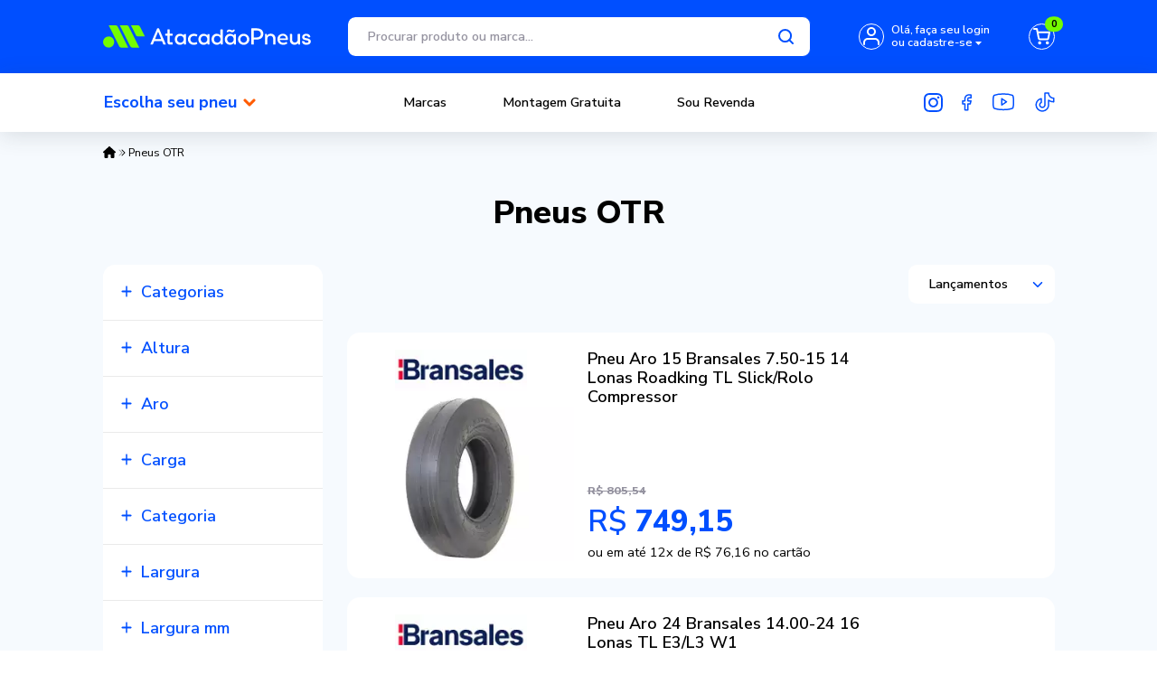

--- FILE ---
content_type: text/html; charset=ISO-8859-1
request_url: https://www.atacadaopneus.com.br/otr/
body_size: 71733
content:
<!DOCTYPE html><html lang="pt-BR"><head prefix="og: https://ogp.me/ns#"> <link rel="preconnect" href="https://front-libs.iset.io/" /> <link rel="dns-prefetch" href="https://front-libs.iset.io/" /> <link rel="preconnect" href="https://kit.fontawesome.com/" crossorigin /> <link rel="dns-prefetch" href="https://kit.fontawesome.com/" /> <link rel="preconnect" href="https://validate.entrypoint.directory/" crossorigin /> <link rel="dns-prefetch" href="https://validate.entrypoint.directory/" /> <meta name="charset" content="ISO-8859-1" /> <title>Pneus OTR é no Atacadão Pneus | Economize Comprando Online</title> <meta name="viewport" content="width=device-width, initial-scale=1, shrink-to-fit=no"> <meta name="language" content="pt-BR" /> <meta name="country" content="BRA" /> <meta name="currency" content="R$" /> <meta name="rating" content="General" /> <meta name="author" content="iSET - Plataforma de Loja Virtual"/> <meta name="copyright" content="iSET - Plataforma de Loja Virtual"/> <meta name="revisit-after" content="1 Day" /> <meta name="AUDIENCE" content="all" /> <meta name="distribution" content="Global" /> <meta name="language" content="portuguese, PT" /> <meta http-equiv="Content-Type" content="text/html; charset=iso-8859-1" /> <meta name="title" content="Pneus OTR é no Atacadão Pneus | Economize Comprando Online" /> <meta name="subject" content="Compre Pneus OTR | Os Melhores Pneus Com Preços Imbatíveis | Entrega Rápida | Até 12x no Cartão | Compra Segura | Fotos Reais em 360." /> <meta name="description" content="Compre Pneus OTR | Os Melhores Pneus Com Preços Imbatíveis | Entrega Rápida | Até 12x no Cartão | Compra Segura | Fotos Reais em 360." /> <meta name="abstract" content="Compre Pneus OTR | Os Melhores Pneus Com Preços Imbatíveis | Entrega Rápida | Até 12x no Cartão | Compra Segura | Fotos Reais em 360." /> <meta name="comment" content="Compre Pneus OTR | Os Melhores Pneus Com Preços Imbatíveis | Entrega Rápida | Até 12x no Cartão | Compra Segura | Fotos Reais em 360." /> <meta name="keywords" content="" /><meta name="robots" content="FOLLOW,INDEX,ALL" /><meta name="googlebot" content="INDEX, FOLLOW" /><meta name="google-site-verification" content="stLYciyzQtx4N9lS4_x0-svYtWJAw0JfvLsHcnrcIJA" /><meta property="og:title" content="Pneus OTR é no Atacadão Pneus | Economize Comprando Online"/><meta property="og:description" content="Compre Pneus OTR | Os Melhores Pneus Com Preços Imbatíveis | Entrega Rápida | Até 12x no Cartão | Compra Segura | Fotos Reais em 360."/><meta property="og:site_name" content="Atacadão Pneus | Economize Comprando Pneus Online"/><meta property="og:type" content="website"/><meta property="og:image" content="https://cdn.iset.io/assets/42004/imagens/logo-relatorios.png"/><meta property="og:image:secure_url" content="https://cdn.iset.io/assets/42004/imagens/logo-relatorios.png"/><meta property="og:url" content="https://www.atacadaopneus.com.br/otr/" /><link rel="image_src" href="https://cdn.iset.io/assets/42004/imagens/logo-relatorios.png" crossorigin rel="preconnect"/><link rel="canonical" href="https://www.atacadaopneus.com.br/otr/" crossorigin rel="preconnect"/><link rel="shortcut icon" href="https://www.atacadaopneus.com.br/favicon/42004/icon-atacadao-pneus.png" type="image/x-icon"/><link rel="icon" href="https://www.atacadaopneus.com.br/favicon/42004/icon-atacadao-pneus.png" type="image/x-icon" /> <script src="https://ajax.googleapis.com/ajax/libs/jquery/3.6.0/jquery.min.js"></script> <script type="text/javascript" src="https://front-libs.iset.io/fonts/all.js" data-keep-original-source="false" data-auto-replace-svg="nest" async></script> <script defer src='https://front-libs.iset.io/libs/jquery/3.6.0/jquery-cookie.min.js' type='text/javascript'></script><link rel="preload" as="style" type="text/css" href="https://front-libs.iset.io/libs/swiper/7.0.9/swiper-bundle.min.css" onload="this.rel='stylesheet';"><script defer src='https://front-libs.iset.io/libs/swiper/7.0.9/swiper-bundle.min.js' type='text/javascript'></script><script defer src='https://front-libs.iset.io/libs/blockui/blockui.min.js' type='text/javascript'></script><script defer src='https://front-libs.iset.io/libs/mask/1.14.15/mask.min.js' type='text/javascript'></script><link rel="preload" as="style" type="text/css" href="https://front-libs.iset.io/libs/fancybox/3.0/fancybox.min.css" onload="this.rel='stylesheet';"><script defer src='https://front-libs.iset.io/libs/fancybox/3.0/fancybox.min.js' type='text/javascript'></script><link rel="preload" as="style" type="text/css" href="https://front-libs.iset.io/libs/validate/3.1.0/validate.css" onload="this.rel='stylesheet';"><script defer charset='utf-8' src='https://front-libs.iset.io/libs/validate/3.1.0/validate.lang.pt-br.js' type='text/javascript'></script><script defer charset='utf-8' src='https://front-libs.iset.io/libs/validate/3.1.0/validate.js' type='text/javascript'></script><script defer src='https://front-libs.iset.io/libs/lazyload/1.7.10/jquery.lazy.min.js' type='text/javascript'></script><script defer src='https://front-libs.iset.io/libs/lazyload/1.7.10/jquery.lazy.plugins.min.js' type='text/javascript'></script> <script type="text/javascript"> var dir_fwiset = '/includes/system/'; function createThumb(a){$(a).attr("onerror",null); $.ajax({type:"POST",cache:!1,url:"/newThumb?origin=head&v="+$.now(),async:false,data:{file:$(a).data("file"),path:$(a).data("path"),subpath:$(a).data("subpath"),w:$(a).data("width"),h:$(a).data("height")},beforeSend:function(){$(a).attr("src","/imagens/ellipsis.gif");},success:function(t){$(a).attr("src",t);},error:function(t){$(a).attr("src","");}})} </script> <script type="application/ld+json">{"@context": "https://schema.org","@type": "WebSite","url": "https://www.atacadaopneus.com.br","potentialAction": {"@type": "SearchAction","target": "https://www.atacadaopneus.com.br/q?keywords={search_term_string}","query-input": "required name=search_term_string" }}</script> <script defer src='https://front-libs.iset.io/ui/1.8.1/js/base.min.js' type='text/javascript'></script><style>@charset "UTF-8";.clearfix:after,.clearfix:before{display:table;content:""}.clearfix:after{clear:both}.input-block-level{display:block;width:100%;min-height:28px;-webkit-box-sizing:border-box;-moz-box-sizing:border-box;-ms-box-sizing:border-box;box-sizing:border-box}.alert{padding:11px;margin:10px 0;border:1px solid #fbeed5;-webkit-border-radius:4px;-moz-border-radius:4px;border-radius:4px;color:#c09853;font-size:12px;text-align:left;display:flex;align-items:center}.alert span{line-height:normal}.alert svg{font-size:18px;margin-right:10px}.alert-heading{color:inherit}.alert-success{background-color:#e8ffd7;border-color:#c7ddbc;color:#487210;background-position:11px -117px}.alert-danger{background-color:#fcf8cb;border-color:#e4e2b8;color:#9a7d00;background-position:-21px -85px}.alert-error{background-color:#fbd9db;border-color:#f7a9ae;color:#600;background-position:-117px 11px}.alert-info{background-position:-53px -53px;background-color:#e5ebfd;border-color:#a0b1de;color:#2e48bc}.alert-block{padding-top:14px;padding-bottom:14px}.alert-block>p,.alert-block>ul{margin-bottom:0}.alert-block p+p{margin-top:5px}.alert .close{float:right;font-size:20px;font-weight:700;line-height:18px;color:#000;text-shadow:0 1px 0 #fff;opacity:.2}.alert .close:hover{color:#000;text-decoration:none;cursor:pointer;opacity:.4}.alert button.close{padding:0;cursor:pointer;background:0 0;border:0;-webkit-appearance:none}.alert .close{position:relative;top:-2px;right:-21px;line-height:18px}@-webkit-keyframes bounce{20%,53%,80%,from,to{-webkit-animation-timing-function:cubic-bezier(.215,.61,.355,1);animation-timing-function:cubic-bezier(.215,.61,.355,1);-webkit-transform:translate3d(0,0,0);transform:translate3d(0,0,0)}40%,43%{-webkit-animation-timing-function:cubic-bezier(.755,.05,.855,.06);animation-timing-function:cubic-bezier(.755,.05,.855,.06);-webkit-transform:translate3d(0,-30px,0);transform:translate3d(0,-30px,0)}70%{-webkit-animation-timing-function:cubic-bezier(.755,.05,.855,.06);animation-timing-function:cubic-bezier(.755,.05,.855,.06);-webkit-transform:translate3d(0,-15px,0);transform:translate3d(0,-15px,0)}90%{-webkit-transform:translate3d(0,-4px,0);transform:translate3d(0,-4px,0)}}@keyframes bounce{20%,53%,80%,from,to{-webkit-animation-timing-function:cubic-bezier(.215,.61,.355,1);animation-timing-function:cubic-bezier(.215,.61,.355,1);-webkit-transform:translate3d(0,0,0);transform:translate3d(0,0,0)}40%,43%{-webkit-animation-timing-function:cubic-bezier(.755,.05,.855,.06);animation-timing-function:cubic-bezier(.755,.05,.855,.06);-webkit-transform:translate3d(0,-30px,0);transform:translate3d(0,-30px,0)}70%{-webkit-animation-timing-function:cubic-bezier(.755,.05,.855,.06);animation-timing-function:cubic-bezier(.755,.05,.855,.06);-webkit-transform:translate3d(0,-15px,0);transform:translate3d(0,-15px,0)}90%{-webkit-transform:translate3d(0,-4px,0);transform:translate3d(0,-4px,0)}}.bounce{-webkit-animation-name:bounce;animation-name:bounce;-webkit-transform-origin:center bottom;transform-origin:center bottom}@-webkit-keyframes flash{50%,from,to{opacity:1}25%,75%{opacity:0}}@keyframes flash{50%,from,to{opacity:1}25%,75%{opacity:0}}.flash{-webkit-animation-name:flash;animation-name:flash}@-webkit-keyframes pulse{from{-webkit-transform:scale3d(1,1,1);transform:scale3d(1,1,1)}50%{-webkit-transform:scale3d(1.05,1.05,1.05);transform:scale3d(1.05,1.05,1.05)}to{-webkit-transform:scale3d(1,1,1);transform:scale3d(1,1,1)}}@keyframes pulse{from{-webkit-transform:scale3d(1,1,1);transform:scale3d(1,1,1)}50%{-webkit-transform:scale3d(1.05,1.05,1.05);transform:scale3d(1.05,1.05,1.05)}to{-webkit-transform:scale3d(1,1,1);transform:scale3d(1,1,1)}}.pulse{-webkit-animation-name:pulse;animation-name:pulse}@-webkit-keyframes rubberBand{from{-webkit-transform:scale3d(1,1,1);transform:scale3d(1,1,1)}30%{-webkit-transform:scale3d(1.25,.75,1);transform:scale3d(1.25,.75,1)}40%{-webkit-transform:scale3d(.75,1.25,1);transform:scale3d(.75,1.25,1)}50%{-webkit-transform:scale3d(1.15,.85,1);transform:scale3d(1.15,.85,1)}65%{-webkit-transform:scale3d(.95,1.05,1);transform:scale3d(.95,1.05,1)}75%{-webkit-transform:scale3d(1.05,.95,1);transform:scale3d(1.05,.95,1)}to{-webkit-transform:scale3d(1,1,1);transform:scale3d(1,1,1)}}@keyframes rubberBand{from{-webkit-transform:scale3d(1,1,1);transform:scale3d(1,1,1)}30%{-webkit-transform:scale3d(1.25,.75,1);transform:scale3d(1.25,.75,1)}40%{-webkit-transform:scale3d(.75,1.25,1);transform:scale3d(.75,1.25,1)}50%{-webkit-transform:scale3d(1.15,.85,1);transform:scale3d(1.15,.85,1)}65%{-webkit-transform:scale3d(.95,1.05,1);transform:scale3d(.95,1.05,1)}75%{-webkit-transform:scale3d(1.05,.95,1);transform:scale3d(1.05,.95,1)}to{-webkit-transform:scale3d(1,1,1);transform:scale3d(1,1,1)}}.rubberBand{-webkit-animation-name:rubberBand;animation-name:rubberBand}@-webkit-keyframes shake{from,to{-webkit-transform:translate3d(0,0,0);transform:translate3d(0,0,0)}10%,30%,50%,70%,90%{-webkit-transform:translate3d(-10px,0,0);transform:translate3d(-10px,0,0)}20%,40%,60%,80%{-webkit-transform:translate3d(10px,0,0);transform:translate3d(10px,0,0)}}@keyframes shake{from,to{-webkit-transform:translate3d(0,0,0);transform:translate3d(0,0,0)}10%,30%,50%,70%,90%{-webkit-transform:translate3d(-10px,0,0);transform:translate3d(-10px,0,0)}20%,40%,60%,80%{-webkit-transform:translate3d(10px,0,0);transform:translate3d(10px,0,0)}}.shake{-webkit-animation-name:shake;animation-name:shake}@-webkit-keyframes headShake{0%{-webkit-transform:translateX(0);transform:translateX(0)}6.5%{-webkit-transform:translateX(-6px) rotateY(-9deg);transform:translateX(-6px) rotateY(-9deg)}18.5%{-webkit-transform:translateX(5px) rotateY(7deg);transform:translateX(5px) rotateY(7deg)}31.5%{-webkit-transform:translateX(-3px) rotateY(-5deg);transform:translateX(-3px) rotateY(-5deg)}43.5%{-webkit-transform:translateX(2px) rotateY(3deg);transform:translateX(2px) rotateY(3deg)}50%{-webkit-transform:translateX(0);transform:translateX(0)}}@keyframes headShake{0%{-webkit-transform:translateX(0);transform:translateX(0)}6.5%{-webkit-transform:translateX(-6px) rotateY(-9deg);transform:translateX(-6px) rotateY(-9deg)}18.5%{-webkit-transform:translateX(5px) rotateY(7deg);transform:translateX(5px) rotateY(7deg)}31.5%{-webkit-transform:translateX(-3px) rotateY(-5deg);transform:translateX(-3px) rotateY(-5deg)}43.5%{-webkit-transform:translateX(2px) rotateY(3deg);transform:translateX(2px) rotateY(3deg)}50%{-webkit-transform:translateX(0);transform:translateX(0)}}.headShake{-webkit-animation-timing-function:ease-in-out;animation-timing-function:ease-in-out;-webkit-animation-name:headShake;animation-name:headShake}@-webkit-keyframes swing{20%{-webkit-transform:rotate3d(0,0,1,15deg);transform:rotate3d(0,0,1,15deg)}40%{-webkit-transform:rotate3d(0,0,1,-10deg);transform:rotate3d(0,0,1,-10deg)}60%{-webkit-transform:rotate3d(0,0,1,5deg);transform:rotate3d(0,0,1,5deg)}80%{-webkit-transform:rotate3d(0,0,1,-5deg);transform:rotate3d(0,0,1,-5deg)}to{-webkit-transform:rotate3d(0,0,1,0deg);transform:rotate3d(0,0,1,0deg)}}@keyframes swing{20%{-webkit-transform:rotate3d(0,0,1,15deg);transform:rotate3d(0,0,1,15deg)}40%{-webkit-transform:rotate3d(0,0,1,-10deg);transform:rotate3d(0,0,1,-10deg)}60%{-webkit-transform:rotate3d(0,0,1,5deg);transform:rotate3d(0,0,1,5deg)}80%{-webkit-transform:rotate3d(0,0,1,-5deg);transform:rotate3d(0,0,1,-5deg)}to{-webkit-transform:rotate3d(0,0,1,0deg);transform:rotate3d(0,0,1,0deg)}}.swing{-webkit-transform-origin:top center;transform-origin:top center;-webkit-animation-name:swing;animation-name:swing}@-webkit-keyframes tada{from{-webkit-transform:scale3d(1,1,1);transform:scale3d(1,1,1)}10%,20%{-webkit-transform:scale3d(.9,.9,.9) rotate3d(0,0,1,-3deg);transform:scale3d(.9,.9,.9) rotate3d(0,0,1,-3deg)}30%,50%,70%,90%{-webkit-transform:scale3d(1.1,1.1,1.1) rotate3d(0,0,1,3deg);transform:scale3d(1.1,1.1,1.1) rotate3d(0,0,1,3deg)}40%,60%,80%{-webkit-transform:scale3d(1.1,1.1,1.1) rotate3d(0,0,1,-3deg);transform:scale3d(1.1,1.1,1.1) rotate3d(0,0,1,-3deg)}to{-webkit-transform:scale3d(1,1,1);transform:scale3d(1,1,1)}}@keyframes tada{from{-webkit-transform:scale3d(1,1,1);transform:scale3d(1,1,1)}10%,20%{-webkit-transform:scale3d(.9,.9,.9) rotate3d(0,0,1,-3deg);transform:scale3d(.9,.9,.9) rotate3d(0,0,1,-3deg)}30%,50%,70%,90%{-webkit-transform:scale3d(1.1,1.1,1.1) rotate3d(0,0,1,3deg);transform:scale3d(1.1,1.1,1.1) rotate3d(0,0,1,3deg)}40%,60%,80%{-webkit-transform:scale3d(1.1,1.1,1.1) rotate3d(0,0,1,-3deg);transform:scale3d(1.1,1.1,1.1) rotate3d(0,0,1,-3deg)}to{-webkit-transform:scale3d(1,1,1);transform:scale3d(1,1,1)}}.tada{-webkit-animation-name:tada;animation-name:tada}@-webkit-keyframes wobble{from{-webkit-transform:translate3d(0,0,0);transform:translate3d(0,0,0)}15%{-webkit-transform:translate3d(-25%,0,0) rotate3d(0,0,1,-5deg);transform:translate3d(-25%,0,0) rotate3d(0,0,1,-5deg)}30%{-webkit-transform:translate3d(20%,0,0) rotate3d(0,0,1,3deg);transform:translate3d(20%,0,0) rotate3d(0,0,1,3deg)}45%{-webkit-transform:translate3d(-15%,0,0) rotate3d(0,0,1,-3deg);transform:translate3d(-15%,0,0) rotate3d(0,0,1,-3deg)}60%{-webkit-transform:translate3d(10%,0,0) rotate3d(0,0,1,2deg);transform:translate3d(10%,0,0) rotate3d(0,0,1,2deg)}75%{-webkit-transform:translate3d(-5%,0,0) rotate3d(0,0,1,-1deg);transform:translate3d(-5%,0,0) rotate3d(0,0,1,-1deg)}to{-webkit-transform:translate3d(0,0,0);transform:translate3d(0,0,0)}}@keyframes wobble{from{-webkit-transform:translate3d(0,0,0);transform:translate3d(0,0,0)}15%{-webkit-transform:translate3d(-25%,0,0) rotate3d(0,0,1,-5deg);transform:translate3d(-25%,0,0) rotate3d(0,0,1,-5deg)}30%{-webkit-transform:translate3d(20%,0,0) rotate3d(0,0,1,3deg);transform:translate3d(20%,0,0) rotate3d(0,0,1,3deg)}45%{-webkit-transform:translate3d(-15%,0,0) rotate3d(0,0,1,-3deg);transform:translate3d(-15%,0,0) rotate3d(0,0,1,-3deg)}60%{-webkit-transform:translate3d(10%,0,0) rotate3d(0,0,1,2deg);transform:translate3d(10%,0,0) rotate3d(0,0,1,2deg)}75%{-webkit-transform:translate3d(-5%,0,0) rotate3d(0,0,1,-1deg);transform:translate3d(-5%,0,0) rotate3d(0,0,1,-1deg)}to{-webkit-transform:translate3d(0,0,0);transform:translate3d(0,0,0)}}.wobble{-webkit-animation-name:wobble;animation-name:wobble}@-webkit-keyframes jello{11.1%,from,to{-webkit-transform:translate3d(0,0,0);transform:translate3d(0,0,0)}22.2%{-webkit-transform:skewX(-12.5deg) skewY(-12.5deg);transform:skewX(-12.5deg) skewY(-12.5deg)}33.3%{-webkit-transform:skewX(6.25deg) skewY(6.25deg);transform:skewX(6.25deg) skewY(6.25deg)}44.4%{-webkit-transform:skewX(-3.125deg) skewY(-3.125deg);transform:skewX(-3.125deg) skewY(-3.125deg)}55.5%{-webkit-transform:skewX(1.5625deg) skewY(1.5625deg);transform:skewX(1.5625deg) skewY(1.5625deg)}66.6%{-webkit-transform:skewX(-.78125deg) skewY(-.78125deg);transform:skewX(-.78125deg) skewY(-.78125deg)}77.7%{-webkit-transform:skewX(.390625deg) skewY(.390625deg);transform:skewX(.390625deg) skewY(.390625deg)}88.8%{-webkit-transform:skewX(-.1953125deg) skewY(-.1953125deg);transform:skewX(-.1953125deg) skewY(-.1953125deg)}}@keyframes jello{11.1%,from,to{-webkit-transform:translate3d(0,0,0);transform:translate3d(0,0,0)}22.2%{-webkit-transform:skewX(-12.5deg) skewY(-12.5deg);transform:skewX(-12.5deg) skewY(-12.5deg)}33.3%{-webkit-transform:skewX(6.25deg) skewY(6.25deg);transform:skewX(6.25deg) skewY(6.25deg)}44.4%{-webkit-transform:skewX(-3.125deg) skewY(-3.125deg);transform:skewX(-3.125deg) skewY(-3.125deg)}55.5%{-webkit-transform:skewX(1.5625deg) skewY(1.5625deg);transform:skewX(1.5625deg) skewY(1.5625deg)}66.6%{-webkit-transform:skewX(-.78125deg) skewY(-.78125deg);transform:skewX(-.78125deg) skewY(-.78125deg)}77.7%{-webkit-transform:skewX(.390625deg) skewY(.390625deg);transform:skewX(.390625deg) skewY(.390625deg)}88.8%{-webkit-transform:skewX(-.1953125deg) skewY(-.1953125deg);transform:skewX(-.1953125deg) skewY(-.1953125deg)}}.jello{-webkit-animation-name:jello;animation-name:jello;-webkit-transform-origin:center;transform-origin:center}@-webkit-keyframes heartBeat{0%{-webkit-transform:scale(1);transform:scale(1)}14%{-webkit-transform:scale(1.3);transform:scale(1.3)}28%{-webkit-transform:scale(1);transform:scale(1)}42%{-webkit-transform:scale(1.3);transform:scale(1.3)}70%{-webkit-transform:scale(1);transform:scale(1)}}@keyframes heartBeat{0%{-webkit-transform:scale(1);transform:scale(1)}14%{-webkit-transform:scale(1.3);transform:scale(1.3)}28%{-webkit-transform:scale(1);transform:scale(1)}42%{-webkit-transform:scale(1.3);transform:scale(1.3)}70%{-webkit-transform:scale(1);transform:scale(1)}}.heartBeat{-webkit-animation-name:heartBeat;animation-name:heartBeat;-webkit-animation-duration:1.3s;animation-duration:1.3s;-webkit-animation-timing-function:ease-in-out;animation-timing-function:ease-in-out}@-webkit-keyframes bounceIn{20%,40%,60%,80%,from,to{-webkit-animation-timing-function:cubic-bezier(.215,.61,.355,1);animation-timing-function:cubic-bezier(.215,.61,.355,1)}0%{opacity:0;-webkit-transform:scale3d(.3,.3,.3);transform:scale3d(.3,.3,.3)}20%{-webkit-transform:scale3d(1.1,1.1,1.1);transform:scale3d(1.1,1.1,1.1)}40%{-webkit-transform:scale3d(.9,.9,.9);transform:scale3d(.9,.9,.9)}60%{opacity:1;-webkit-transform:scale3d(1.03,1.03,1.03);transform:scale3d(1.03,1.03,1.03)}80%{-webkit-transform:scale3d(.97,.97,.97);transform:scale3d(.97,.97,.97)}to{opacity:1;-webkit-transform:scale3d(1,1,1);transform:scale3d(1,1,1)}}@keyframes bounceIn{20%,40%,60%,80%,from,to{-webkit-animation-timing-function:cubic-bezier(.215,.61,.355,1);animation-timing-function:cubic-bezier(.215,.61,.355,1)}0%{opacity:0;-webkit-transform:scale3d(.3,.3,.3);transform:scale3d(.3,.3,.3)}20%{-webkit-transform:scale3d(1.1,1.1,1.1);transform:scale3d(1.1,1.1,1.1)}40%{-webkit-transform:scale3d(.9,.9,.9);transform:scale3d(.9,.9,.9)}60%{opacity:1;-webkit-transform:scale3d(1.03,1.03,1.03);transform:scale3d(1.03,1.03,1.03)}80%{-webkit-transform:scale3d(.97,.97,.97);transform:scale3d(.97,.97,.97)}to{opacity:1;-webkit-transform:scale3d(1,1,1);transform:scale3d(1,1,1)}}.bounceIn{-webkit-animation-duration:.75s;animation-duration:.75s;-webkit-animation-name:bounceIn;animation-name:bounceIn}@-webkit-keyframes bounceInDown{60%,75%,90%,from,to{-webkit-animation-timing-function:cubic-bezier(.215,.61,.355,1);animation-timing-function:cubic-bezier(.215,.61,.355,1)}0%{opacity:0;-webkit-transform:translate3d(0,-3000px,0);transform:translate3d(0,-3000px,0)}60%{opacity:1;-webkit-transform:translate3d(0,25px,0);transform:translate3d(0,25px,0)}75%{-webkit-transform:translate3d(0,-10px,0);transform:translate3d(0,-10px,0)}90%{-webkit-transform:translate3d(0,5px,0);transform:translate3d(0,5px,0)}to{-webkit-transform:translate3d(0,0,0);transform:translate3d(0,0,0)}}@keyframes bounceInDown{60%,75%,90%,from,to{-webkit-animation-timing-function:cubic-bezier(.215,.61,.355,1);animation-timing-function:cubic-bezier(.215,.61,.355,1)}0%{opacity:0;-webkit-transform:translate3d(0,-3000px,0);transform:translate3d(0,-3000px,0)}60%{opacity:1;-webkit-transform:translate3d(0,25px,0);transform:translate3d(0,25px,0)}75%{-webkit-transform:translate3d(0,-10px,0);transform:translate3d(0,-10px,0)}90%{-webkit-transform:translate3d(0,5px,0);transform:translate3d(0,5px,0)}to{-webkit-transform:translate3d(0,0,0);transform:translate3d(0,0,0)}}.bounceInDown{-webkit-animation-name:bounceInDown;animation-name:bounceInDown}@-webkit-keyframes bounceInLeft{60%,75%,90%,from,to{-webkit-animation-timing-function:cubic-bezier(.215,.61,.355,1);animation-timing-function:cubic-bezier(.215,.61,.355,1)}0%{opacity:0;-webkit-transform:translate3d(-3000px,0,0);transform:translate3d(-3000px,0,0)}60%{opacity:1;-webkit-transform:translate3d(25px,0,0);transform:translate3d(25px,0,0)}75%{-webkit-transform:translate3d(-10px,0,0);transform:translate3d(-10px,0,0)}90%{-webkit-transform:translate3d(5px,0,0);transform:translate3d(5px,0,0)}to{-webkit-transform:translate3d(0,0,0);transform:translate3d(0,0,0)}}@keyframes bounceInLeft{60%,75%,90%,from,to{-webkit-animation-timing-function:cubic-bezier(.215,.61,.355,1);animation-timing-function:cubic-bezier(.215,.61,.355,1)}0%{opacity:0;-webkit-transform:translate3d(-3000px,0,0);transform:translate3d(-3000px,0,0)}60%{opacity:1;-webkit-transform:translate3d(25px,0,0);transform:translate3d(25px,0,0)}75%{-webkit-transform:translate3d(-10px,0,0);transform:translate3d(-10px,0,0)}90%{-webkit-transform:translate3d(5px,0,0);transform:translate3d(5px,0,0)}to{-webkit-transform:translate3d(0,0,0);transform:translate3d(0,0,0)}}.bounceInLeft{-webkit-animation-name:bounceInLeft;animation-name:bounceInLeft}@-webkit-keyframes bounceInRight{60%,75%,90%,from,to{-webkit-animation-timing-function:cubic-bezier(.215,.61,.355,1);animation-timing-function:cubic-bezier(.215,.61,.355,1)}from{opacity:0;-webkit-transform:translate3d(3000px,0,0);transform:translate3d(3000px,0,0)}60%{opacity:1;-webkit-transform:translate3d(-25px,0,0);transform:translate3d(-25px,0,0)}75%{-webkit-transform:translate3d(10px,0,0);transform:translate3d(10px,0,0)}90%{-webkit-transform:translate3d(-5px,0,0);transform:translate3d(-5px,0,0)}to{-webkit-transform:translate3d(0,0,0);transform:translate3d(0,0,0)}}@keyframes bounceInRight{60%,75%,90%,from,to{-webkit-animation-timing-function:cubic-bezier(.215,.61,.355,1);animation-timing-function:cubic-bezier(.215,.61,.355,1)}from{opacity:0;-webkit-transform:translate3d(3000px,0,0);transform:translate3d(3000px,0,0)}60%{opacity:1;-webkit-transform:translate3d(-25px,0,0);transform:translate3d(-25px,0,0)}75%{-webkit-transform:translate3d(10px,0,0);transform:translate3d(10px,0,0)}90%{-webkit-transform:translate3d(-5px,0,0);transform:translate3d(-5px,0,0)}to{-webkit-transform:translate3d(0,0,0);transform:translate3d(0,0,0)}}.bounceInRight{-webkit-animation-name:bounceInRight;animation-name:bounceInRight}@-webkit-keyframes bounceInUp{60%,75%,90%,from,to{-webkit-animation-timing-function:cubic-bezier(.215,.61,.355,1);animation-timing-function:cubic-bezier(.215,.61,.355,1)}from{opacity:0;-webkit-transform:translate3d(0,3000px,0);transform:translate3d(0,3000px,0)}60%{opacity:1;-webkit-transform:translate3d(0,-20px,0);transform:translate3d(0,-20px,0)}75%{-webkit-transform:translate3d(0,10px,0);transform:translate3d(0,10px,0)}90%{-webkit-transform:translate3d(0,-5px,0);transform:translate3d(0,-5px,0)}to{-webkit-transform:translate3d(0,0,0);transform:translate3d(0,0,0)}}@keyframes bounceInUp{60%,75%,90%,from,to{-webkit-animation-timing-function:cubic-bezier(.215,.61,.355,1);animation-timing-function:cubic-bezier(.215,.61,.355,1)}from{opacity:0;-webkit-transform:translate3d(0,3000px,0);transform:translate3d(0,3000px,0)}60%{opacity:1;-webkit-transform:translate3d(0,-20px,0);transform:translate3d(0,-20px,0)}75%{-webkit-transform:translate3d(0,10px,0);transform:translate3d(0,10px,0)}90%{-webkit-transform:translate3d(0,-5px,0);transform:translate3d(0,-5px,0)}to{-webkit-transform:translate3d(0,0,0);transform:translate3d(0,0,0)}}.bounceInUp{-webkit-animation-name:bounceInUp;animation-name:bounceInUp}@-webkit-keyframes bounceOut{20%{-webkit-transform:scale3d(.9,.9,.9);transform:scale3d(.9,.9,.9)}50%,55%{opacity:1;-webkit-transform:scale3d(1.1,1.1,1.1);transform:scale3d(1.1,1.1,1.1)}to{opacity:0;-webkit-transform:scale3d(.3,.3,.3);transform:scale3d(.3,.3,.3)}}@keyframes bounceOut{20%{-webkit-transform:scale3d(.9,.9,.9);transform:scale3d(.9,.9,.9)}50%,55%{opacity:1;-webkit-transform:scale3d(1.1,1.1,1.1);transform:scale3d(1.1,1.1,1.1)}to{opacity:0;-webkit-transform:scale3d(.3,.3,.3);transform:scale3d(.3,.3,.3)}}.bounceOut{-webkit-animation-duration:.75s;animation-duration:.75s;-webkit-animation-name:bounceOut;animation-name:bounceOut}@-webkit-keyframes bounceOutDown{20%{-webkit-transform:translate3d(0,10px,0);transform:translate3d(0,10px,0)}40%,45%{opacity:1;-webkit-transform:translate3d(0,-20px,0);transform:translate3d(0,-20px,0)}to{opacity:0;-webkit-transform:translate3d(0,2000px,0);transform:translate3d(0,2000px,0)}}@keyframes bounceOutDown{20%{-webkit-transform:translate3d(0,10px,0);transform:translate3d(0,10px,0)}40%,45%{opacity:1;-webkit-transform:translate3d(0,-20px,0);transform:translate3d(0,-20px,0)}to{opacity:0;-webkit-transform:translate3d(0,2000px,0);transform:translate3d(0,2000px,0)}}.bounceOutDown{-webkit-animation-name:bounceOutDown;animation-name:bounceOutDown}@-webkit-keyframes bounceOutLeft{20%{opacity:1;-webkit-transform:translate3d(20px,0,0);transform:translate3d(20px,0,0)}to{opacity:0;-webkit-transform:translate3d(-2000px,0,0);transform:translate3d(-2000px,0,0)}}@keyframes bounceOutLeft{20%{opacity:1;-webkit-transform:translate3d(20px,0,0);transform:translate3d(20px,0,0)}to{opacity:0;-webkit-transform:translate3d(-2000px,0,0);transform:translate3d(-2000px,0,0)}}.bounceOutLeft{-webkit-animation-name:bounceOutLeft;animation-name:bounceOutLeft}@-webkit-keyframes bounceOutRight{20%{opacity:1;-webkit-transform:translate3d(-20px,0,0);transform:translate3d(-20px,0,0)}to{opacity:0;-webkit-transform:translate3d(2000px,0,0);transform:translate3d(2000px,0,0)}}@keyframes bounceOutRight{20%{opacity:1;-webkit-transform:translate3d(-20px,0,0);transform:translate3d(-20px,0,0)}to{opacity:0;-webkit-transform:translate3d(2000px,0,0);transform:translate3d(2000px,0,0)}}.bounceOutRight{-webkit-animation-name:bounceOutRight;animation-name:bounceOutRight}@-webkit-keyframes bounceOutUp{20%{-webkit-transform:translate3d(0,-10px,0);transform:translate3d(0,-10px,0)}40%,45%{opacity:1;-webkit-transform:translate3d(0,20px,0);transform:translate3d(0,20px,0)}to{opacity:0;-webkit-transform:translate3d(0,-2000px,0);transform:translate3d(0,-2000px,0)}}@keyframes bounceOutUp{20%{-webkit-transform:translate3d(0,-10px,0);transform:translate3d(0,-10px,0)}40%,45%{opacity:1;-webkit-transform:translate3d(0,20px,0);transform:translate3d(0,20px,0)}to{opacity:0;-webkit-transform:translate3d(0,-2000px,0);transform:translate3d(0,-2000px,0)}}.bounceOutUp{-webkit-animation-name:bounceOutUp;animation-name:bounceOutUp}@-webkit-keyframes fadeIn{from{opacity:0}to{opacity:1}}@keyframes fadeIn{from{opacity:0}to{opacity:1}}.fadeIn{-webkit-animation-name:fadeIn;animation-name:fadeIn}@-webkit-keyframes fadeInDown{from{opacity:0;-webkit-transform:translate3d(0,-100%,0);transform:translate3d(0,-100%,0)}to{opacity:1;-webkit-transform:translate3d(0,0,0);transform:translate3d(0,0,0)}}@keyframes fadeInDown{from{opacity:0;-webkit-transform:translate3d(0,-100%,0);transform:translate3d(0,-100%,0)}to{opacity:1;-webkit-transform:translate3d(0,0,0);transform:translate3d(0,0,0)}}.fadeInDown{-webkit-animation-name:fadeInDown;animation-name:fadeInDown}@-webkit-keyframes fadeInDownBig{from{opacity:0;-webkit-transform:translate3d(0,-2000px,0);transform:translate3d(0,-2000px,0)}to{opacity:1;-webkit-transform:translate3d(0,0,0);transform:translate3d(0,0,0)}}@keyframes fadeInDownBig{from{opacity:0;-webkit-transform:translate3d(0,-2000px,0);transform:translate3d(0,-2000px,0)}to{opacity:1;-webkit-transform:translate3d(0,0,0);transform:translate3d(0,0,0)}}.fadeInDownBig{-webkit-animation-name:fadeInDownBig;animation-name:fadeInDownBig}@-webkit-keyframes fadeInLeft{from{opacity:0;-webkit-transform:translate3d(-100%,0,0);transform:translate3d(-100%,0,0)}to{opacity:1;-webkit-transform:translate3d(0,0,0);transform:translate3d(0,0,0)}}@keyframes fadeInLeft{from{opacity:0;-webkit-transform:translate3d(-100%,0,0);transform:translate3d(-100%,0,0)}to{opacity:1;-webkit-transform:translate3d(0,0,0);transform:translate3d(0,0,0)}}.fadeInLeft{-webkit-animation-name:fadeInLeft;animation-name:fadeInLeft}@-webkit-keyframes fadeInLeftBig{from{opacity:0;-webkit-transform:translate3d(-2000px,0,0);transform:translate3d(-2000px,0,0)}to{opacity:1;-webkit-transform:translate3d(0,0,0);transform:translate3d(0,0,0)}}@keyframes fadeInLeftBig{from{opacity:0;-webkit-transform:translate3d(-2000px,0,0);transform:translate3d(-2000px,0,0)}to{opacity:1;-webkit-transform:translate3d(0,0,0);transform:translate3d(0,0,0)}}.fadeInLeftBig{-webkit-animation-name:fadeInLeftBig;animation-name:fadeInLeftBig}@-webkit-keyframes fadeInRight{from{opacity:0;-webkit-transform:translate3d(100%,0,0);transform:translate3d(100%,0,0)}to{opacity:1;-webkit-transform:translate3d(0,0,0);transform:translate3d(0,0,0)}}@keyframes fadeInRight{from{opacity:0;-webkit-transform:translate3d(100%,0,0);transform:translate3d(100%,0,0)}to{opacity:1;-webkit-transform:translate3d(0,0,0);transform:translate3d(0,0,0)}}.fadeInRight{-webkit-animation-name:fadeInRight;animation-name:fadeInRight}@-webkit-keyframes fadeInRightBig{from{opacity:0;-webkit-transform:translate3d(2000px,0,0);transform:translate3d(2000px,0,0)}to{opacity:1;-webkit-transform:translate3d(0,0,0);transform:translate3d(0,0,0)}}@keyframes fadeInRightBig{from{opacity:0;-webkit-transform:translate3d(2000px,0,0);transform:translate3d(2000px,0,0)}to{opacity:1;-webkit-transform:translate3d(0,0,0);transform:translate3d(0,0,0)}}.fadeInRightBig{-webkit-animation-name:fadeInRightBig;animation-name:fadeInRightBig}@-webkit-keyframes fadeInUp{from{opacity:0;-webkit-transform:translate3d(0,100%,0);transform:translate3d(0,100%,0)}to{opacity:1;-webkit-transform:translate3d(0,0,0);transform:translate3d(0,0,0)}}@keyframes fadeInUp{from{opacity:0;-webkit-transform:translate3d(0,100%,0);transform:translate3d(0,100%,0)}to{opacity:1;-webkit-transform:translate3d(0,0,0);transform:translate3d(0,0,0)}}.fadeInUp{-webkit-animation-name:fadeInUp;animation-name:fadeInUp}@-webkit-keyframes fadeInUpBig{from{opacity:0;-webkit-transform:translate3d(0,2000px,0);transform:translate3d(0,2000px,0)}to{opacity:1;-webkit-transform:translate3d(0,0,0);transform:translate3d(0,0,0)}}@keyframes fadeInUpBig{from{opacity:0;-webkit-transform:translate3d(0,2000px,0);transform:translate3d(0,2000px,0)}to{opacity:1;-webkit-transform:translate3d(0,0,0);transform:translate3d(0,0,0)}}.fadeInUpBig{-webkit-animation-name:fadeInUpBig;animation-name:fadeInUpBig}@-webkit-keyframes fadeOut{from{opacity:1}to{opacity:0}}@keyframes fadeOut{from{opacity:1}to{opacity:0}}.fadeOut{-webkit-animation-name:fadeOut;animation-name:fadeOut}@-webkit-keyframes fadeOutDown{from{opacity:1}to{opacity:0;-webkit-transform:translate3d(0,100%,0);transform:translate3d(0,100%,0)}}@keyframes fadeOutDown{from{opacity:1}to{opacity:0;-webkit-transform:translate3d(0,100%,0);transform:translate3d(0,100%,0)}}.fadeOutDown{-webkit-animation-name:fadeOutDown;animation-name:fadeOutDown}@-webkit-keyframes fadeOutDownBig{from{opacity:1}to{opacity:0;-webkit-transform:translate3d(0,2000px,0);transform:translate3d(0,2000px,0)}}@keyframes fadeOutDownBig{from{opacity:1}to{opacity:0;-webkit-transform:translate3d(0,2000px,0);transform:translate3d(0,2000px,0)}}.fadeOutDownBig{-webkit-animation-name:fadeOutDownBig;animation-name:fadeOutDownBig}@-webkit-keyframes fadeOutLeft{from{opacity:1}to{opacity:0;-webkit-transform:translate3d(-100%,0,0);transform:translate3d(-100%,0,0)}}@keyframes fadeOutLeft{from{opacity:1}to{opacity:0;-webkit-transform:translate3d(-100%,0,0);transform:translate3d(-100%,0,0)}}.fadeOutLeft{-webkit-animation-name:fadeOutLeft;animation-name:fadeOutLeft}@-webkit-keyframes fadeOutLeftBig{from{opacity:1}to{opacity:0;-webkit-transform:translate3d(-2000px,0,0);transform:translate3d(-2000px,0,0)}}@keyframes fadeOutLeftBig{from{opacity:1}to{opacity:0;-webkit-transform:translate3d(-2000px,0,0);transform:translate3d(-2000px,0,0)}}.fadeOutLeftBig{-webkit-animation-name:fadeOutLeftBig;animation-name:fadeOutLeftBig}@-webkit-keyframes fadeOutRight{from{opacity:1}to{opacity:0;-webkit-transform:translate3d(100%,0,0);transform:translate3d(100%,0,0)}}@keyframes fadeOutRight{from{opacity:1}to{opacity:0;-webkit-transform:translate3d(100%,0,0);transform:translate3d(100%,0,0)}}.fadeOutRight{-webkit-animation-name:fadeOutRight;animation-name:fadeOutRight}@-webkit-keyframes fadeOutRightBig{from{opacity:1}to{opacity:0;-webkit-transform:translate3d(2000px,0,0);transform:translate3d(2000px,0,0)}}@keyframes fadeOutRightBig{from{opacity:1}to{opacity:0;-webkit-transform:translate3d(2000px,0,0);transform:translate3d(2000px,0,0)}}.fadeOutRightBig{-webkit-animation-name:fadeOutRightBig;animation-name:fadeOutRightBig}@-webkit-keyframes fadeOutUp{from{opacity:1}to{opacity:0;-webkit-transform:translate3d(0,-100%,0);transform:translate3d(0,-100%,0)}}@keyframes fadeOutUp{from{opacity:1}to{opacity:0;-webkit-transform:translate3d(0,-100%,0);transform:translate3d(0,-100%,0)}}.fadeOutUp{-webkit-animation-name:fadeOutUp;animation-name:fadeOutUp}@-webkit-keyframes fadeOutUpBig{from{opacity:1}to{opacity:0;-webkit-transform:translate3d(0,-2000px,0);transform:translate3d(0,-2000px,0)}}@keyframes fadeOutUpBig{from{opacity:1}to{opacity:0;-webkit-transform:translate3d(0,-2000px,0);transform:translate3d(0,-2000px,0)}}.fadeOutUpBig{-webkit-animation-name:fadeOutUpBig;animation-name:fadeOutUpBig}@-webkit-keyframes flip{from{-webkit-transform:perspective(400px) scale3d(1,1,1) translate3d(0,0,0) rotate3d(0,1,0,-360deg);transform:perspective(400px) scale3d(1,1,1) translate3d(0,0,0) rotate3d(0,1,0,-360deg);-webkit-animation-timing-function:ease-out;animation-timing-function:ease-out}40%{-webkit-transform:perspective(400px) scale3d(1,1,1) translate3d(0,0,150px) rotate3d(0,1,0,-190deg);transform:perspective(400px) scale3d(1,1,1) translate3d(0,0,150px) rotate3d(0,1,0,-190deg);-webkit-animation-timing-function:ease-out;animation-timing-function:ease-out}50%{-webkit-transform:perspective(400px) scale3d(1,1,1) translate3d(0,0,150px) rotate3d(0,1,0,-170deg);transform:perspective(400px) scale3d(1,1,1) translate3d(0,0,150px) rotate3d(0,1,0,-170deg);-webkit-animation-timing-function:ease-in;animation-timing-function:ease-in}80%{-webkit-transform:perspective(400px) scale3d(.95,.95,.95) translate3d(0,0,0) rotate3d(0,1,0,0deg);transform:perspective(400px) scale3d(.95,.95,.95) translate3d(0,0,0) rotate3d(0,1,0,0deg);-webkit-animation-timing-function:ease-in;animation-timing-function:ease-in}to{-webkit-transform:perspective(400px) scale3d(1,1,1) translate3d(0,0,0) rotate3d(0,1,0,0deg);transform:perspective(400px) scale3d(1,1,1) translate3d(0,0,0) rotate3d(0,1,0,0deg);-webkit-animation-timing-function:ease-in;animation-timing-function:ease-in}}@keyframes flip{from{-webkit-transform:perspective(400px) scale3d(1,1,1) translate3d(0,0,0) rotate3d(0,1,0,-360deg);transform:perspective(400px) scale3d(1,1,1) translate3d(0,0,0) rotate3d(0,1,0,-360deg);-webkit-animation-timing-function:ease-out;animation-timing-function:ease-out}40%{-webkit-transform:perspective(400px) scale3d(1,1,1) translate3d(0,0,150px) rotate3d(0,1,0,-190deg);transform:perspective(400px) scale3d(1,1,1) translate3d(0,0,150px) rotate3d(0,1,0,-190deg);-webkit-animation-timing-function:ease-out;animation-timing-function:ease-out}50%{-webkit-transform:perspective(400px) scale3d(1,1,1) translate3d(0,0,150px) rotate3d(0,1,0,-170deg);transform:perspective(400px) scale3d(1,1,1) translate3d(0,0,150px) rotate3d(0,1,0,-170deg);-webkit-animation-timing-function:ease-in;animation-timing-function:ease-in}80%{-webkit-transform:perspective(400px) scale3d(.95,.95,.95) translate3d(0,0,0) rotate3d(0,1,0,0deg);transform:perspective(400px) scale3d(.95,.95,.95) translate3d(0,0,0) rotate3d(0,1,0,0deg);-webkit-animation-timing-function:ease-in;animation-timing-function:ease-in}to{-webkit-transform:perspective(400px) scale3d(1,1,1) translate3d(0,0,0) rotate3d(0,1,0,0deg);transform:perspective(400px) scale3d(1,1,1) translate3d(0,0,0) rotate3d(0,1,0,0deg);-webkit-animation-timing-function:ease-in;animation-timing-function:ease-in}}.animated.flip{-webkit-backface-visibility:visible;backface-visibility:visible;-webkit-animation-name:flip;animation-name:flip}@-webkit-keyframes flipInX{from{-webkit-transform:perspective(400px) rotate3d(1,0,0,90deg);transform:perspective(400px) rotate3d(1,0,0,90deg);-webkit-animation-timing-function:ease-in;animation-timing-function:ease-in;opacity:0}40%{-webkit-transform:perspective(400px) rotate3d(1,0,0,-20deg);transform:perspective(400px) rotate3d(1,0,0,-20deg);-webkit-animation-timing-function:ease-in;animation-timing-function:ease-in}60%{-webkit-transform:perspective(400px) rotate3d(1,0,0,10deg);transform:perspective(400px) rotate3d(1,0,0,10deg);opacity:1}80%{-webkit-transform:perspective(400px) rotate3d(1,0,0,-5deg);transform:perspective(400px) rotate3d(1,0,0,-5deg)}to{-webkit-transform:perspective(400px);transform:perspective(400px)}}@keyframes flipInX{from{-webkit-transform:perspective(400px) rotate3d(1,0,0,90deg);transform:perspective(400px) rotate3d(1,0,0,90deg);-webkit-animation-timing-function:ease-in;animation-timing-function:ease-in;opacity:0}40%{-webkit-transform:perspective(400px) rotate3d(1,0,0,-20deg);transform:perspective(400px) rotate3d(1,0,0,-20deg);-webkit-animation-timing-function:ease-in;animation-timing-function:ease-in}60%{-webkit-transform:perspective(400px) rotate3d(1,0,0,10deg);transform:perspective(400px) rotate3d(1,0,0,10deg);opacity:1}80%{-webkit-transform:perspective(400px) rotate3d(1,0,0,-5deg);transform:perspective(400px) rotate3d(1,0,0,-5deg)}to{-webkit-transform:perspective(400px);transform:perspective(400px)}}.flipInX{-webkit-backface-visibility:visible!important;backface-visibility:visible!important;-webkit-animation-name:flipInX;animation-name:flipInX}@-webkit-keyframes flipInY{from{-webkit-transform:perspective(400px) rotate3d(0,1,0,90deg);transform:perspective(400px) rotate3d(0,1,0,90deg);-webkit-animation-timing-function:ease-in;animation-timing-function:ease-in;opacity:0}40%{-webkit-transform:perspective(400px) rotate3d(0,1,0,-20deg);transform:perspective(400px) rotate3d(0,1,0,-20deg);-webkit-animation-timing-function:ease-in;animation-timing-function:ease-in}60%{-webkit-transform:perspective(400px) rotate3d(0,1,0,10deg);transform:perspective(400px) rotate3d(0,1,0,10deg);opacity:1}80%{-webkit-transform:perspective(400px) rotate3d(0,1,0,-5deg);transform:perspective(400px) rotate3d(0,1,0,-5deg)}to{-webkit-transform:perspective(400px);transform:perspective(400px)}}@keyframes flipInY{from{-webkit-transform:perspective(400px) rotate3d(0,1,0,90deg);transform:perspective(400px) rotate3d(0,1,0,90deg);-webkit-animation-timing-function:ease-in;animation-timing-function:ease-in;opacity:0}40%{-webkit-transform:perspective(400px) rotate3d(0,1,0,-20deg);transform:perspective(400px) rotate3d(0,1,0,-20deg);-webkit-animation-timing-function:ease-in;animation-timing-function:ease-in}60%{-webkit-transform:perspective(400px) rotate3d(0,1,0,10deg);transform:perspective(400px) rotate3d(0,1,0,10deg);opacity:1}80%{-webkit-transform:perspective(400px) rotate3d(0,1,0,-5deg);transform:perspective(400px) rotate3d(0,1,0,-5deg)}to{-webkit-transform:perspective(400px);transform:perspective(400px)}}.flipInY{-webkit-backface-visibility:visible!important;backface-visibility:visible!important;-webkit-animation-name:flipInY;animation-name:flipInY}@-webkit-keyframes flipOutX{from{-webkit-transform:perspective(400px);transform:perspective(400px)}30%{-webkit-transform:perspective(400px) rotate3d(1,0,0,-20deg);transform:perspective(400px) rotate3d(1,0,0,-20deg);opacity:1}to{-webkit-transform:perspective(400px) rotate3d(1,0,0,90deg);transform:perspective(400px) rotate3d(1,0,0,90deg);opacity:0}}@keyframes flipOutX{from{-webkit-transform:perspective(400px);transform:perspective(400px)}30%{-webkit-transform:perspective(400px) rotate3d(1,0,0,-20deg);transform:perspective(400px) rotate3d(1,0,0,-20deg);opacity:1}to{-webkit-transform:perspective(400px) rotate3d(1,0,0,90deg);transform:perspective(400px) rotate3d(1,0,0,90deg);opacity:0}}.flipOutX{-webkit-animation-duration:.75s;animation-duration:.75s;-webkit-animation-name:flipOutX;animation-name:flipOutX;-webkit-backface-visibility:visible!important;backface-visibility:visible!important}@-webkit-keyframes flipOutY{from{-webkit-transform:perspective(400px);transform:perspective(400px)}30%{-webkit-transform:perspective(400px) rotate3d(0,1,0,-15deg);transform:perspective(400px) rotate3d(0,1,0,-15deg);opacity:1}to{-webkit-transform:perspective(400px) rotate3d(0,1,0,90deg);transform:perspective(400px) rotate3d(0,1,0,90deg);opacity:0}}@keyframes flipOutY{from{-webkit-transform:perspective(400px);transform:perspective(400px)}30%{-webkit-transform:perspective(400px) rotate3d(0,1,0,-15deg);transform:perspective(400px) rotate3d(0,1,0,-15deg);opacity:1}to{-webkit-transform:perspective(400px) rotate3d(0,1,0,90deg);transform:perspective(400px) rotate3d(0,1,0,90deg);opacity:0}}.flipOutY{-webkit-animation-duration:.75s;animation-duration:.75s;-webkit-backface-visibility:visible!important;backface-visibility:visible!important;-webkit-animation-name:flipOutY;animation-name:flipOutY}@-webkit-keyframes lightSpeedIn{from{-webkit-transform:translate3d(100%,0,0) skewX(-30deg);transform:translate3d(100%,0,0) skewX(-30deg);opacity:0}60%{-webkit-transform:skewX(20deg);transform:skewX(20deg);opacity:1}80%{-webkit-transform:skewX(-5deg);transform:skewX(-5deg)}to{-webkit-transform:translate3d(0,0,0);transform:translate3d(0,0,0)}}@keyframes lightSpeedIn{from{-webkit-transform:translate3d(100%,0,0) skewX(-30deg);transform:translate3d(100%,0,0) skewX(-30deg);opacity:0}60%{-webkit-transform:skewX(20deg);transform:skewX(20deg);opacity:1}80%{-webkit-transform:skewX(-5deg);transform:skewX(-5deg)}to{-webkit-transform:translate3d(0,0,0);transform:translate3d(0,0,0)}}.lightSpeedIn{-webkit-animation-name:lightSpeedIn;animation-name:lightSpeedIn;-webkit-animation-timing-function:ease-out;animation-timing-function:ease-out}@-webkit-keyframes lightSpeedOut{from{opacity:1}to{-webkit-transform:translate3d(100%,0,0) skewX(30deg);transform:translate3d(100%,0,0) skewX(30deg);opacity:0}}@keyframes lightSpeedOut{from{opacity:1}to{-webkit-transform:translate3d(100%,0,0) skewX(30deg);transform:translate3d(100%,0,0) skewX(30deg);opacity:0}}.lightSpeedOut{-webkit-animation-name:lightSpeedOut;animation-name:lightSpeedOut;-webkit-animation-timing-function:ease-in;animation-timing-function:ease-in}@-webkit-keyframes rotateIn{from{-webkit-transform-origin:center;transform-origin:center;-webkit-transform:rotate3d(0,0,1,-200deg);transform:rotate3d(0,0,1,-200deg);opacity:0}to{-webkit-transform-origin:center;transform-origin:center;-webkit-transform:translate3d(0,0,0);transform:translate3d(0,0,0);opacity:1}}@keyframes rotateIn{from{-webkit-transform-origin:center;transform-origin:center;-webkit-transform:rotate3d(0,0,1,-200deg);transform:rotate3d(0,0,1,-200deg);opacity:0}to{-webkit-transform-origin:center;transform-origin:center;-webkit-transform:translate3d(0,0,0);transform:translate3d(0,0,0);opacity:1}}.rotateIn{-webkit-animation-name:rotateIn;animation-name:rotateIn}@-webkit-keyframes rotateInDownLeft{from{-webkit-transform-origin:left bottom;transform-origin:left bottom;-webkit-transform:rotate3d(0,0,1,-45deg);transform:rotate3d(0,0,1,-45deg);opacity:0}to{-webkit-transform-origin:left bottom;transform-origin:left bottom;-webkit-transform:translate3d(0,0,0);transform:translate3d(0,0,0);opacity:1}}@keyframes rotateInDownLeft{from{-webkit-transform-origin:left bottom;transform-origin:left bottom;-webkit-transform:rotate3d(0,0,1,-45deg);transform:rotate3d(0,0,1,-45deg);opacity:0}to{-webkit-transform-origin:left bottom;transform-origin:left bottom;-webkit-transform:translate3d(0,0,0);transform:translate3d(0,0,0);opacity:1}}.rotateInDownLeft{-webkit-animation-name:rotateInDownLeft;animation-name:rotateInDownLeft}@-webkit-keyframes rotateInDownRight{from{-webkit-transform-origin:right bottom;transform-origin:right bottom;-webkit-transform:rotate3d(0,0,1,45deg);transform:rotate3d(0,0,1,45deg);opacity:0}to{-webkit-transform-origin:right bottom;transform-origin:right bottom;-webkit-transform:translate3d(0,0,0);transform:translate3d(0,0,0);opacity:1}}@keyframes rotateInDownRight{from{-webkit-transform-origin:right bottom;transform-origin:right bottom;-webkit-transform:rotate3d(0,0,1,45deg);transform:rotate3d(0,0,1,45deg);opacity:0}to{-webkit-transform-origin:right bottom;transform-origin:right bottom;-webkit-transform:translate3d(0,0,0);transform:translate3d(0,0,0);opacity:1}}.rotateInDownRight{-webkit-animation-name:rotateInDownRight;animation-name:rotateInDownRight}@-webkit-keyframes rotateInUpLeft{from{-webkit-transform-origin:left bottom;transform-origin:left bottom;-webkit-transform:rotate3d(0,0,1,45deg);transform:rotate3d(0,0,1,45deg);opacity:0}to{-webkit-transform-origin:left bottom;transform-origin:left bottom;-webkit-transform:translate3d(0,0,0);transform:translate3d(0,0,0);opacity:1}}@keyframes rotateInUpLeft{from{-webkit-transform-origin:left bottom;transform-origin:left bottom;-webkit-transform:rotate3d(0,0,1,45deg);transform:rotate3d(0,0,1,45deg);opacity:0}to{-webkit-transform-origin:left bottom;transform-origin:left bottom;-webkit-transform:translate3d(0,0,0);transform:translate3d(0,0,0);opacity:1}}.rotateInUpLeft{-webkit-animation-name:rotateInUpLeft;animation-name:rotateInUpLeft}@-webkit-keyframes rotateInUpRight{from{-webkit-transform-origin:right bottom;transform-origin:right bottom;-webkit-transform:rotate3d(0,0,1,-90deg);transform:rotate3d(0,0,1,-90deg);opacity:0}to{-webkit-transform-origin:right bottom;transform-origin:right bottom;-webkit-transform:translate3d(0,0,0);transform:translate3d(0,0,0);opacity:1}}@keyframes rotateInUpRight{from{-webkit-transform-origin:right bottom;transform-origin:right bottom;-webkit-transform:rotate3d(0,0,1,-90deg);transform:rotate3d(0,0,1,-90deg);opacity:0}to{-webkit-transform-origin:right bottom;transform-origin:right bottom;-webkit-transform:translate3d(0,0,0);transform:translate3d(0,0,0);opacity:1}}.rotateInUpRight{-webkit-animation-name:rotateInUpRight;animation-name:rotateInUpRight}@-webkit-keyframes rotateOut{from{-webkit-transform-origin:center;transform-origin:center;opacity:1}to{-webkit-transform-origin:center;transform-origin:center;-webkit-transform:rotate3d(0,0,1,200deg);transform:rotate3d(0,0,1,200deg);opacity:0}}@keyframes rotateOut{from{-webkit-transform-origin:center;transform-origin:center;opacity:1}to{-webkit-transform-origin:center;transform-origin:center;-webkit-transform:rotate3d(0,0,1,200deg);transform:rotate3d(0,0,1,200deg);opacity:0}}.rotateOut{-webkit-animation-name:rotateOut;animation-name:rotateOut}@-webkit-keyframes rotateOutDownLeft{from{-webkit-transform-origin:left bottom;transform-origin:left bottom;opacity:1}to{-webkit-transform-origin:left bottom;transform-origin:left bottom;-webkit-transform:rotate3d(0,0,1,45deg);transform:rotate3d(0,0,1,45deg);opacity:0}}@keyframes rotateOutDownLeft{from{-webkit-transform-origin:left bottom;transform-origin:left bottom;opacity:1}to{-webkit-transform-origin:left bottom;transform-origin:left bottom;-webkit-transform:rotate3d(0,0,1,45deg);transform:rotate3d(0,0,1,45deg);opacity:0}}.rotateOutDownLeft{-webkit-animation-name:rotateOutDownLeft;animation-name:rotateOutDownLeft}@-webkit-keyframes rotateOutDownRight{from{-webkit-transform-origin:right bottom;transform-origin:right bottom;opacity:1}to{-webkit-transform-origin:right bottom;transform-origin:right bottom;-webkit-transform:rotate3d(0,0,1,-45deg);transform:rotate3d(0,0,1,-45deg);opacity:0}}@keyframes rotateOutDownRight{from{-webkit-transform-origin:right bottom;transform-origin:right bottom;opacity:1}to{-webkit-transform-origin:right bottom;transform-origin:right bottom;-webkit-transform:rotate3d(0,0,1,-45deg);transform:rotate3d(0,0,1,-45deg);opacity:0}}.rotateOutDownRight{-webkit-animation-name:rotateOutDownRight;animation-name:rotateOutDownRight}@-webkit-keyframes rotateOutUpLeft{from{-webkit-transform-origin:left bottom;transform-origin:left bottom;opacity:1}to{-webkit-transform-origin:left bottom;transform-origin:left bottom;-webkit-transform:rotate3d(0,0,1,-45deg);transform:rotate3d(0,0,1,-45deg);opacity:0}}@keyframes rotateOutUpLeft{from{-webkit-transform-origin:left bottom;transform-origin:left bottom;opacity:1}to{-webkit-transform-origin:left bottom;transform-origin:left bottom;-webkit-transform:rotate3d(0,0,1,-45deg);transform:rotate3d(0,0,1,-45deg);opacity:0}}.rotateOutUpLeft{-webkit-animation-name:rotateOutUpLeft;animation-name:rotateOutUpLeft}@-webkit-keyframes rotateOutUpRight{from{-webkit-transform-origin:right bottom;transform-origin:right bottom;opacity:1}to{-webkit-transform-origin:right bottom;transform-origin:right bottom;-webkit-transform:rotate3d(0,0,1,90deg);transform:rotate3d(0,0,1,90deg);opacity:0}}@keyframes rotateOutUpRight{from{-webkit-transform-origin:right bottom;transform-origin:right bottom;opacity:1}to{-webkit-transform-origin:right bottom;transform-origin:right bottom;-webkit-transform:rotate3d(0,0,1,90deg);transform:rotate3d(0,0,1,90deg);opacity:0}}.rotateOutUpRight{-webkit-animation-name:rotateOutUpRight;animation-name:rotateOutUpRight}@-webkit-keyframes hinge{0%{-webkit-transform-origin:top left;transform-origin:top left;-webkit-animation-timing-function:ease-in-out;animation-timing-function:ease-in-out}20%,60%{-webkit-transform:rotate3d(0,0,1,80deg);transform:rotate3d(0,0,1,80deg);-webkit-transform-origin:top left;transform-origin:top left;-webkit-animation-timing-function:ease-in-out;animation-timing-function:ease-in-out}40%,80%{-webkit-transform:rotate3d(0,0,1,60deg);transform:rotate3d(0,0,1,60deg);-webkit-transform-origin:top left;transform-origin:top left;-webkit-animation-timing-function:ease-in-out;animation-timing-function:ease-in-out;opacity:1}to{-webkit-transform:translate3d(0,700px,0);transform:translate3d(0,700px,0);opacity:0}}@keyframes hinge{0%{-webkit-transform-origin:top left;transform-origin:top left;-webkit-animation-timing-function:ease-in-out;animation-timing-function:ease-in-out}20%,60%{-webkit-transform:rotate3d(0,0,1,80deg);transform:rotate3d(0,0,1,80deg);-webkit-transform-origin:top left;transform-origin:top left;-webkit-animation-timing-function:ease-in-out;animation-timing-function:ease-in-out}40%,80%{-webkit-transform:rotate3d(0,0,1,60deg);transform:rotate3d(0,0,1,60deg);-webkit-transform-origin:top left;transform-origin:top left;-webkit-animation-timing-function:ease-in-out;animation-timing-function:ease-in-out;opacity:1}to{-webkit-transform:translate3d(0,700px,0);transform:translate3d(0,700px,0);opacity:0}}.hinge{-webkit-animation-duration:2s;animation-duration:2s;-webkit-animation-name:hinge;animation-name:hinge}@-webkit-keyframes jackInTheBox{from{opacity:0;-webkit-transform:scale(.1) rotate(30deg);transform:scale(.1) rotate(30deg);-webkit-transform-origin:center bottom;transform-origin:center bottom}50%{-webkit-transform:rotate(-10deg);transform:rotate(-10deg)}70%{-webkit-transform:rotate(3deg);transform:rotate(3deg)}to{opacity:1;-webkit-transform:scale(1);transform:scale(1)}}@keyframes jackInTheBox{from{opacity:0;-webkit-transform:scale(.1) rotate(30deg);transform:scale(.1) rotate(30deg);-webkit-transform-origin:center bottom;transform-origin:center bottom}50%{-webkit-transform:rotate(-10deg);transform:rotate(-10deg)}70%{-webkit-transform:rotate(3deg);transform:rotate(3deg)}to{opacity:1;-webkit-transform:scale(1);transform:scale(1)}}.jackInTheBox{-webkit-animation-name:jackInTheBox;animation-name:jackInTheBox}@-webkit-keyframes rollIn{from{opacity:0;-webkit-transform:translate3d(-100%,0,0) rotate3d(0,0,1,-120deg);transform:translate3d(-100%,0,0) rotate3d(0,0,1,-120deg)}to{opacity:1;-webkit-transform:translate3d(0,0,0);transform:translate3d(0,0,0)}}@keyframes rollIn{from{opacity:0;-webkit-transform:translate3d(-100%,0,0) rotate3d(0,0,1,-120deg);transform:translate3d(-100%,0,0) rotate3d(0,0,1,-120deg)}to{opacity:1;-webkit-transform:translate3d(0,0,0);transform:translate3d(0,0,0)}}.rollIn{-webkit-animation-name:rollIn;animation-name:rollIn}@-webkit-keyframes rollOut{from{opacity:1}to{opacity:0;-webkit-transform:translate3d(100%,0,0) rotate3d(0,0,1,120deg);transform:translate3d(100%,0,0) rotate3d(0,0,1,120deg)}}@keyframes rollOut{from{opacity:1}to{opacity:0;-webkit-transform:translate3d(100%,0,0) rotate3d(0,0,1,120deg);transform:translate3d(100%,0,0) rotate3d(0,0,1,120deg)}}.rollOut{-webkit-animation-name:rollOut;animation-name:rollOut}@-webkit-keyframes zoomIn{from{opacity:0;-webkit-transform:scale3d(.3,.3,.3);transform:scale3d(.3,.3,.3)}50%{opacity:1}}@keyframes zoomIn{from{opacity:0;-webkit-transform:scale3d(.3,.3,.3);transform:scale3d(.3,.3,.3)}50%{opacity:1}}.zoomIn{-webkit-animation-name:zoomIn;animation-name:zoomIn}@-webkit-keyframes zoomInDown{from{opacity:0;-webkit-transform:scale3d(.1,.1,.1) translate3d(0,-1000px,0);transform:scale3d(.1,.1,.1) translate3d(0,-1000px,0);-webkit-animation-timing-function:cubic-bezier(.55,.055,.675,.19);animation-timing-function:cubic-bezier(.55,.055,.675,.19)}60%{opacity:1;-webkit-transform:scale3d(.475,.475,.475) translate3d(0,60px,0);transform:scale3d(.475,.475,.475) translate3d(0,60px,0);-webkit-animation-timing-function:cubic-bezier(.175,.885,.32,1);animation-timing-function:cubic-bezier(.175,.885,.32,1)}}@keyframes zoomInDown{from{opacity:0;-webkit-transform:scale3d(.1,.1,.1) translate3d(0,-1000px,0);transform:scale3d(.1,.1,.1) translate3d(0,-1000px,0);-webkit-animation-timing-function:cubic-bezier(.55,.055,.675,.19);animation-timing-function:cubic-bezier(.55,.055,.675,.19)}60%{opacity:1;-webkit-transform:scale3d(.475,.475,.475) translate3d(0,60px,0);transform:scale3d(.475,.475,.475) translate3d(0,60px,0);-webkit-animation-timing-function:cubic-bezier(.175,.885,.32,1);animation-timing-function:cubic-bezier(.175,.885,.32,1)}}.zoomInDown{-webkit-animation-name:zoomInDown;animation-name:zoomInDown}@-webkit-keyframes zoomInLeft{from{opacity:0;-webkit-transform:scale3d(.1,.1,.1) translate3d(-1000px,0,0);transform:scale3d(.1,.1,.1) translate3d(-1000px,0,0);-webkit-animation-timing-function:cubic-bezier(.55,.055,.675,.19);animation-timing-function:cubic-bezier(.55,.055,.675,.19)}60%{opacity:1;-webkit-transform:scale3d(.475,.475,.475) translate3d(10px,0,0);transform:scale3d(.475,.475,.475) translate3d(10px,0,0);-webkit-animation-timing-function:cubic-bezier(.175,.885,.32,1);animation-timing-function:cubic-bezier(.175,.885,.32,1)}}@keyframes zoomInLeft{from{opacity:0;-webkit-transform:scale3d(.1,.1,.1) translate3d(-1000px,0,0);transform:scale3d(.1,.1,.1) translate3d(-1000px,0,0);-webkit-animation-timing-function:cubic-bezier(.55,.055,.675,.19);animation-timing-function:cubic-bezier(.55,.055,.675,.19)}60%{opacity:1;-webkit-transform:scale3d(.475,.475,.475) translate3d(10px,0,0);transform:scale3d(.475,.475,.475) translate3d(10px,0,0);-webkit-animation-timing-function:cubic-bezier(.175,.885,.32,1);animation-timing-function:cubic-bezier(.175,.885,.32,1)}}.zoomInLeft{-webkit-animation-name:zoomInLeft;animation-name:zoomInLeft}@-webkit-keyframes zoomInRight{from{opacity:0;-webkit-transform:scale3d(.1,.1,.1) translate3d(1000px,0,0);transform:scale3d(.1,.1,.1) translate3d(1000px,0,0);-webkit-animation-timing-function:cubic-bezier(.55,.055,.675,.19);animation-timing-function:cubic-bezier(.55,.055,.675,.19)}60%{opacity:1;-webkit-transform:scale3d(.475,.475,.475) translate3d(-10px,0,0);transform:scale3d(.475,.475,.475) translate3d(-10px,0,0);-webkit-animation-timing-function:cubic-bezier(.175,.885,.32,1);animation-timing-function:cubic-bezier(.175,.885,.32,1)}}@keyframes zoomInRight{from{opacity:0;-webkit-transform:scale3d(.1,.1,.1) translate3d(1000px,0,0);transform:scale3d(.1,.1,.1) translate3d(1000px,0,0);-webkit-animation-timing-function:cubic-bezier(.55,.055,.675,.19);animation-timing-function:cubic-bezier(.55,.055,.675,.19)}60%{opacity:1;-webkit-transform:scale3d(.475,.475,.475) translate3d(-10px,0,0);transform:scale3d(.475,.475,.475) translate3d(-10px,0,0);-webkit-animation-timing-function:cubic-bezier(.175,.885,.32,1);animation-timing-function:cubic-bezier(.175,.885,.32,1)}}.zoomInRight{-webkit-animation-name:zoomInRight;animation-name:zoomInRight}@-webkit-keyframes zoomInUp{from{opacity:0;-webkit-transform:scale3d(.1,.1,.1) translate3d(0,1000px,0);transform:scale3d(.1,.1,.1) translate3d(0,1000px,0);-webkit-animation-timing-function:cubic-bezier(.55,.055,.675,.19);animation-timing-function:cubic-bezier(.55,.055,.675,.19)}60%{opacity:1;-webkit-transform:scale3d(.475,.475,.475) translate3d(0,-60px,0);transform:scale3d(.475,.475,.475) translate3d(0,-60px,0);-webkit-animation-timing-function:cubic-bezier(.175,.885,.32,1);animation-timing-function:cubic-bezier(.175,.885,.32,1)}}@keyframes zoomInUp{from{opacity:0;-webkit-transform:scale3d(.1,.1,.1) translate3d(0,1000px,0);transform:scale3d(.1,.1,.1) translate3d(0,1000px,0);-webkit-animation-timing-function:cubic-bezier(.55,.055,.675,.19);animation-timing-function:cubic-bezier(.55,.055,.675,.19)}60%{opacity:1;-webkit-transform:scale3d(.475,.475,.475) translate3d(0,-60px,0);transform:scale3d(.475,.475,.475) translate3d(0,-60px,0);-webkit-animation-timing-function:cubic-bezier(.175,.885,.32,1);animation-timing-function:cubic-bezier(.175,.885,.32,1)}}.zoomInUp{-webkit-animation-name:zoomInUp;animation-name:zoomInUp}@-webkit-keyframes zoomOut{from{opacity:1}50%{opacity:0;-webkit-transform:scale3d(.3,.3,.3);transform:scale3d(.3,.3,.3)}to{opacity:0}}@keyframes zoomOut{from{opacity:1}50%{opacity:0;-webkit-transform:scale3d(.3,.3,.3);transform:scale3d(.3,.3,.3)}to{opacity:0}}.zoomOut{-webkit-animation-name:zoomOut;animation-name:zoomOut}@-webkit-keyframes zoomOutDown{40%{opacity:1;-webkit-transform:scale3d(.475,.475,.475) translate3d(0,-60px,0);transform:scale3d(.475,.475,.475) translate3d(0,-60px,0);-webkit-animation-timing-function:cubic-bezier(.55,.055,.675,.19);animation-timing-function:cubic-bezier(.55,.055,.675,.19)}to{opacity:0;-webkit-transform:scale3d(.1,.1,.1) translate3d(0,2000px,0);transform:scale3d(.1,.1,.1) translate3d(0,2000px,0);-webkit-transform-origin:center bottom;transform-origin:center bottom;-webkit-animation-timing-function:cubic-bezier(.175,.885,.32,1);animation-timing-function:cubic-bezier(.175,.885,.32,1)}}@keyframes zoomOutDown{40%{opacity:1;-webkit-transform:scale3d(.475,.475,.475) translate3d(0,-60px,0);transform:scale3d(.475,.475,.475) translate3d(0,-60px,0);-webkit-animation-timing-function:cubic-bezier(.55,.055,.675,.19);animation-timing-function:cubic-bezier(.55,.055,.675,.19)}to{opacity:0;-webkit-transform:scale3d(.1,.1,.1) translate3d(0,2000px,0);transform:scale3d(.1,.1,.1) translate3d(0,2000px,0);-webkit-transform-origin:center bottom;transform-origin:center bottom;-webkit-animation-timing-function:cubic-bezier(.175,.885,.32,1);animation-timing-function:cubic-bezier(.175,.885,.32,1)}}.zoomOutDown{-webkit-animation-name:zoomOutDown;animation-name:zoomOutDown}@-webkit-keyframes zoomOutLeft{40%{opacity:1;-webkit-transform:scale3d(.475,.475,.475) translate3d(42px,0,0);transform:scale3d(.475,.475,.475) translate3d(42px,0,0)}to{opacity:0;-webkit-transform:scale(.1) translate3d(-2000px,0,0);transform:scale(.1) translate3d(-2000px,0,0);-webkit-transform-origin:left center;transform-origin:left center}}@keyframes zoomOutLeft{40%{opacity:1;-webkit-transform:scale3d(.475,.475,.475) translate3d(42px,0,0);transform:scale3d(.475,.475,.475) translate3d(42px,0,0)}to{opacity:0;-webkit-transform:scale(.1) translate3d(-2000px,0,0);transform:scale(.1) translate3d(-2000px,0,0);-webkit-transform-origin:left center;transform-origin:left center}}.zoomOutLeft{-webkit-animation-name:zoomOutLeft;animation-name:zoomOutLeft}@-webkit-keyframes zoomOutRight{40%{opacity:1;-webkit-transform:scale3d(.475,.475,.475) translate3d(-42px,0,0);transform:scale3d(.475,.475,.475) translate3d(-42px,0,0)}to{opacity:0;-webkit-transform:scale(.1) translate3d(2000px,0,0);transform:scale(.1) translate3d(2000px,0,0);-webkit-transform-origin:right center;transform-origin:right center}}@keyframes zoomOutRight{40%{opacity:1;-webkit-transform:scale3d(.475,.475,.475) translate3d(-42px,0,0);transform:scale3d(.475,.475,.475) translate3d(-42px,0,0)}to{opacity:0;-webkit-transform:scale(.1) translate3d(2000px,0,0);transform:scale(.1) translate3d(2000px,0,0);-webkit-transform-origin:right center;transform-origin:right center}}.zoomOutRight{-webkit-animation-name:zoomOutRight;animation-name:zoomOutRight}@-webkit-keyframes zoomOutUp{40%{opacity:1;-webkit-transform:scale3d(.475,.475,.475) translate3d(0,60px,0);transform:scale3d(.475,.475,.475) translate3d(0,60px,0);-webkit-animation-timing-function:cubic-bezier(.55,.055,.675,.19);animation-timing-function:cubic-bezier(.55,.055,.675,.19)}to{opacity:0;-webkit-transform:scale3d(.1,.1,.1) translate3d(0,-2000px,0);transform:scale3d(.1,.1,.1) translate3d(0,-2000px,0);-webkit-transform-origin:center bottom;transform-origin:center bottom;-webkit-animation-timing-function:cubic-bezier(.175,.885,.32,1);animation-timing-function:cubic-bezier(.175,.885,.32,1)}}@keyframes zoomOutUp{40%{opacity:1;-webkit-transform:scale3d(.475,.475,.475) translate3d(0,60px,0);transform:scale3d(.475,.475,.475) translate3d(0,60px,0);-webkit-animation-timing-function:cubic-bezier(.55,.055,.675,.19);animation-timing-function:cubic-bezier(.55,.055,.675,.19)}to{opacity:0;-webkit-transform:scale3d(.1,.1,.1) translate3d(0,-2000px,0);transform:scale3d(.1,.1,.1) translate3d(0,-2000px,0);-webkit-transform-origin:center bottom;transform-origin:center bottom;-webkit-animation-timing-function:cubic-bezier(.175,.885,.32,1);animation-timing-function:cubic-bezier(.175,.885,.32,1)}}.zoomOutUp{-webkit-animation-name:zoomOutUp;animation-name:zoomOutUp}@-webkit-keyframes slideInDown{from{-webkit-transform:translate3d(0,-100%,0);transform:translate3d(0,-100%,0);visibility:visible}to{-webkit-transform:translate3d(0,0,0);transform:translate3d(0,0,0)}}@keyframes slideInDown{from{-webkit-transform:translate3d(0,-100%,0);transform:translate3d(0,-100%,0);visibility:visible}to{-webkit-transform:translate3d(0,0,0);transform:translate3d(0,0,0)}}.slideInDown{-webkit-animation-name:slideInDown;animation-name:slideInDown}@-webkit-keyframes slideInLeft{from{-webkit-transform:translate3d(-100%,0,0);transform:translate3d(-100%,0,0);visibility:visible}to{-webkit-transform:translate3d(0,0,0);transform:translate3d(0,0,0)}}@keyframes slideInLeft{from{-webkit-transform:translate3d(-100%,0,0);transform:translate3d(-100%,0,0);visibility:visible}to{-webkit-transform:translate3d(0,0,0);transform:translate3d(0,0,0)}}.slideInLeft{-webkit-animation-name:slideInLeft;animation-name:slideInLeft}@-webkit-keyframes slideInRight{from{-webkit-transform:translate3d(100%,0,0);transform:translate3d(100%,0,0);visibility:visible}to{-webkit-transform:translate3d(0,0,0);transform:translate3d(0,0,0)}}@keyframes slideInRight{from{-webkit-transform:translate3d(100%,0,0);transform:translate3d(100%,0,0);visibility:visible}to{-webkit-transform:translate3d(0,0,0);transform:translate3d(0,0,0)}}.slideInRight{-webkit-animation-name:slideInRight;animation-name:slideInRight}@-webkit-keyframes slideInUp{from{-webkit-transform:translate3d(0,100%,0);transform:translate3d(0,100%,0);visibility:visible}to{-webkit-transform:translate3d(0,0,0);transform:translate3d(0,0,0)}}@keyframes slideInUp{from{-webkit-transform:translate3d(0,100%,0);transform:translate3d(0,100%,0);visibility:visible}to{-webkit-transform:translate3d(0,0,0);transform:translate3d(0,0,0)}}.slideInUp{-webkit-animation-name:slideInUp;animation-name:slideInUp}@-webkit-keyframes slideOutDown{from{-webkit-transform:translate3d(0,0,0);transform:translate3d(0,0,0)}to{visibility:hidden;-webkit-transform:translate3d(0,100%,0);transform:translate3d(0,100%,0)}}@keyframes slideOutDown{from{-webkit-transform:translate3d(0,0,0);transform:translate3d(0,0,0)}to{visibility:hidden;-webkit-transform:translate3d(0,100%,0);transform:translate3d(0,100%,0)}}.slideOutDown{-webkit-animation-name:slideOutDown;animation-name:slideOutDown}@-webkit-keyframes slideOutLeft{from{-webkit-transform:translate3d(0,0,0);transform:translate3d(0,0,0)}to{visibility:hidden;-webkit-transform:translate3d(-100%,0,0);transform:translate3d(-100%,0,0)}}@keyframes slideOutLeft{from{-webkit-transform:translate3d(0,0,0);transform:translate3d(0,0,0)}to{visibility:hidden;-webkit-transform:translate3d(-100%,0,0);transform:translate3d(-100%,0,0)}}.slideOutLeft{-webkit-animation-name:slideOutLeft;animation-name:slideOutLeft}@-webkit-keyframes slideOutRight{from{-webkit-transform:translate3d(0,0,0);transform:translate3d(0,0,0)}to{visibility:hidden;-webkit-transform:translate3d(100%,0,0);transform:translate3d(100%,0,0)}}@keyframes slideOutRight{from{-webkit-transform:translate3d(0,0,0);transform:translate3d(0,0,0)}to{visibility:hidden;-webkit-transform:translate3d(100%,0,0);transform:translate3d(100%,0,0)}}.slideOutRight{-webkit-animation-name:slideOutRight;animation-name:slideOutRight}@-webkit-keyframes slideOutUp{from{-webkit-transform:translate3d(0,0,0);transform:translate3d(0,0,0)}to{visibility:hidden;-webkit-transform:translate3d(0,-100%,0);transform:translate3d(0,-100%,0)}}@keyframes slideOutUp{from{-webkit-transform:translate3d(0,0,0);transform:translate3d(0,0,0)}to{visibility:hidden;-webkit-transform:translate3d(0,-100%,0);transform:translate3d(0,-100%,0)}}.slideOutUp{-webkit-animation-name:slideOutUp;animation-name:slideOutUp}.animated{-webkit-animation-duration:1s;animation-duration:1s;-webkit-animation-fill-mode:both;animation-fill-mode:both}.animated.infinite{-webkit-animation-iteration-count:infinite;animation-iteration-count:infinite}.animated.delay-1s{-webkit-animation-delay:1s;animation-delay:1s}.animated.delay-2s{-webkit-animation-delay:2s;animation-delay:2s}.animated.delay-3s{-webkit-animation-delay:3s;animation-delay:3s}.animated.delay-4s{-webkit-animation-delay:4s;animation-delay:4s}.animated.delay-5s{-webkit-animation-delay:5s;animation-delay:5s}.animated.fast{-webkit-animation-duration:.8s;animation-duration:.8s}.animated.faster{-webkit-animation-duration:.5s;animation-duration:.5s}.animated.slow{-webkit-animation-duration:2s;animation-duration:2s}.animated.slower{-webkit-animation-duration:3s;animation-duration:3s}@media (prefers-reduced-motion){.animated{-webkit-animation:unset!important;animation:unset!important;-webkit-transition:none!important;transition:none!important}}.product-attributes .attributes-group{list-style:none;margin:0;padding:0}.product-attributes .attributes-item{display:inline-block;margin-right:10px}.product-attributes .attributes-item div.thumb{background:#fff;border:1px solid #ccc;border-radius:3px;padding:2px;margin-right:5px;display:inline-block;vertical-align:middle}.product-attributes .attributes-item div.thumb>img[src="/imagens/pixel_trans.gif"]{background:url([data-uri]) no-repeat center center;-webkit-background-size:contain;-moz-background-size:contain;-o-background-size:contain;background-size:contain;min-height:50px;min-width:50px}.product-attributes .attributes-item input[type=checkbox],.product-attributes .attributes-item input[type=radio]{display:none}.product-attributes .attributes-item label{display:inline-block;padding:5px 8px;text-align:center;position:relative;background-color:#f0f0f0;font-size:1em;font-weight:700;cursor:pointer;text-shadow:0 1px 1px #fff;-webkit-border-radius:3px;-moz-border-radius:3px;border-radius:3px;border:1px solid transparent;margin-bottom:5px}.product-attributes .attributes-item .color-mini,.product-attributes .attributes-item .thumb-mini{width:100%;height:100%;border-radius:3px;-moz-border-radius:3px;-khtml-border-radius:3px;-webkit-border-radius:3px;border-radius:3px}.product-attributes .attributes-item .color-mini{border-radius:50%;-moz-border-radius:50%;-khtml-border-radius:50%;-webkit-border-radius:50%;border-radius:50%}.product-attributes .attributes-item.type-image label{width:auto;height:auto;padding:1px}.product-attributes .attributes-item.type-color label{padding:1px;height:50px;width:50px}.product-attributes .attributes-item input[type=checkbox].disable+label,.product-attributes .attributes-item input[type=radio].disable+label{color:#ccc;opacity:.8}.product-attributes .attributes-item input[type=checkbox]:checked+label,.product-attributes .attributes-item input[type=radio]:checked+label{color:#fff;background-color:#5cd053}.product-attributes .attributes-item input[type=checkbox].disable:checked+label,.product-attributes .attributes-item input[type=radio].disable:checked+label{border:1px solid #d45252;background-color:#f0f0f0;color:#ccc;text-shadow:0 1px 1px #fff}.product-attributes .attributes-item input.disable+label:after{background:linear-gradient(to top left,#fff0 calc(50% - 1px),#c7c7c7,#ffffff00 calc(50% + 1px));content:'';width:100%;height:100%;position:absolute;top:0;left:0}.product-attributes .attributes-item>span{display:inline-flex;vertical-align:middle;line-height:16px}.product-attributes .attributes-item>span.label{margin-right:3px}.product-attributes .attributes-item>span.value{font-weight:700}.product-attributes .attributes-item span.mini-prev{padding:0}.product-attributes .attributes-item span.mini-prev>div,.product-attributes .attributes-item span.mini-prev>img{width:16px;height:16px;border:0;padding:0}.product-attributes fieldset{list-style:none;margin:0;padding:0;border:0}.product-attributes fieldset legend{padding:0;margin:0 0 3px 0;font-size:1em;display:block;border:0}.product-attributes ul.attributes-combinations>li{display:flex;align-items:center}.product-attributes ul.attributes-combinations>li.attributes-header{font-weight:700;background:#f2f2f2;padding:8px 5px;border-bottom:1px solid #ddd}.product-attributes ul.attributes-combinations>li.attributes-combo{border-top:1px solid #e3e3e3;padding-top:5px;margin-bottom:5px}.product-attributes ul.attributes-combinations>li>div{text-align:center;margin:0;width:100%}.product-attributes ul.attributes-combinations>li.attributes-combo label{cursor:default}.product-attributes ul.attributes-combinations>li.attributes-combo input[type=checkbox]{display:none}.alert-tip-attributes{position:relative;border:1px solid #ffb000;padding:8px;border-radius:3px;-moz-border-radius:3px;-webkit-border-radius:3px;-moz-box-shadow:0 0 1px #d9d9d9;background:#ffe;color:#000;margin-bottom:10px}.alert-tip-attributes i{vertical-align:middle;margin-right:5px;color:#db9700}.alert-tip-attributes:before{border-top:10px solid #ffb000;border-left:10px solid transparent;border-right:10px solid transparent;width:0;height:0;content:"";display:block;position:absolute;top:100%}.alert-tip-attributes:after{font-size:12px;content:'Escolha uma varia\00E7\00E3o do produto!'}.alert-tip-attributes span{color:#069;margin-top:5px;display:block}body,html{margin:0;padding:0;font-family:"Helvetica Neue",Helvetica,sans-serif,Arial}.blockPage>svg{height:90px;width:90px}.blockMsg>span:not(:empty){display:block!important;margin-top:20px;color:#505050}.blockMsg>button{margin:20px auto}#sandbox-message:target{display:none}@keyframes heartbeat{0%{transform:scale(.75)}20%{transform:scale(1)}40%{transform:scale(.75)}60%{transform:scale(1)}80%{transform:scale(.75)}90%{transform:scale(.75)}100%{transform:scale(1)}}[data-element=price] .price{display:inline-block;font-size:1.8em;font-weight:700;color:#000}[data-element=price] .price.slash{margin-right:10px;text-decoration:line-through;font-size:1.2em;color:#5c5c5c;font-weight:400}[data-element=carousel-products] .owl-item img{width:auto;margin:auto}img[data-image-type=hover]{display:none!important}@media (hover:hover){figure:hover img[data-image-type=main]{display:none!important}figure:hover img[data-image-type=hover]{display:unset!important;-webkit-animation-name:fadeIn;-webkit-animation-duration:.2s;animation-name:fadeIn;animation-duration:.2s}}@-moz-document url-prefix(){@media (min-width:600px){figure:has(img[data-image-type=hover]):hover img[data-image-type=main]{display:none!important}figure:hover img[data-image-type=hover]{display:unset!important;-webkit-animation-name:fadeIn;-webkit-animation-duration:.2s;animation-name:fadeIn;animation-duration:.2s}}}.prod-quantity-cart{display:inline-block;vertical-align:middle}.prod-quantity-cart input{text-align:center;font-size:15px;color:#000;background:#fff;display:inline-block;vertical-align:middle;-webkit-border-radius:3px;-moz-border-radius:3px;border-radius:3px;font-weight:600;margin:0 5px;padding:3px 2px;border:1px solid #ccc}.prod-quantity-cart button{display:inline-block;vertical-align:middle;cursor:pointer;border:0;background:0 0}.prod-quantity-cart button.disabled{color:#ccc;cursor:default}.prod-quantity-cart input[type=number]{-moz-appearance:textfield}.prod-quantity-cart input::-webkit-inner-spin-button,.prod-quantity-cart input::-webkit-outer-spin-button{-webkit-appearance:none}.product_details .botao_comprar{margin:10px 0}a.help{padding-left:20px;background-position:left;background-repeat:no-repeat;background-image:url(/img/icones/comment.png);color:#2085f6;text-decoration:none;cursor:help}a.help:hover{color:#7b20f6}.store_header{display:table}.store_header>.store_logo{display:table-cell;width:50%;vertical-align:middle}.store_header>.store_header_banner{display:table-cell;width:1%;vertical-align:middle;text-align:center}.breve_descricao h2{margin:0;padding:0;font-weight:inherit;font-size:inherit}#wait-block{background:#000 url(/img/dialog/bg_lock_dialog.png);text-align:center;cursor:wait}#wait{position:fixed;left:38%;top:35%;width:236px;text-shadow:0 1px 0 #fff;text-shadow:0 0 0 transparent,0 1px 0 #fff;font-weight:700;padding:5px 30px 5px 30px;border:1px solid #999;color:#999;background:#f6f6f6;background-image:-moz-linear-gradient(top,#fff,#efefef);background-image:-webkit-gradient(linear,left top,left bottom,from(#fff),to(#efefef));-moz-border-radius:5px;-webkit-border-radius:5px;border-radius:5px;white-space:nowrap;vertical-align:middle;outline:0;-moz-box-shadow:0 0 3px #999;-webkit-box-shadow:0 0 3px #999;box-shadow:0 0 3px #999;overflow:visible;line-height:22px;padding:15px;z-index:20001}#wait .wait-indicator{color:#444;font:bold 12px tahoma,arial,helvetica;margin:0;height:auto}#wait-txt{color:#666;text-shadow:0 1px 1px #fff;line-height:24px}.item_box_produto{padding:10px;text-align:center}.item_box_produto div{margin-top:4px}.item_box_produto div.imagem{margin:0;vertical-align:middle}.collapse{display:none}.collapse.in{display:block}.collapsing{position:relative;height:0;overflow:hidden;-webkit-transition:height .35s ease;transition:height .35s ease}.accordion-inner{border:1px solid #ededed;padding:0;background:#fff;padding:8px}.old_price{text-decoration:line-through;color:red}.promotional_price{font-weight:700;font-size:18px;color:#5cd053}.pre_venda{display:table;margin:15px 0 15px 0;font-size:12px;vertical-align:middle}.pre_venda img{margin-right:5px}.pre_venda>*{display:table-cell;vertical-align:middle}.produto_rating{margin:3px 0 3px 0}.produto_rating img{vertical-align:middle}.produto_rating a{color:#090;font-weight:700}.produto_rating a#product_question{color:#be0000;font-weight:400}.produto_pontos{display:block;background:#fff;padding:5px;font-size:12px;color:#999}.produto_pontos span{font-size:20px;display:block;color:#000}.produto_preco{display:block;width:100%;border-bottom:1px solid #f2f2f2;margin-bottom:5px}.produto_preco div.entrega_imediata{text-align:center}.produto_preco div.desconto_exclusivo{font-size:12px;color:#999;margin-top:10px;font-weight:400}.produto_preco div.desconto_exclusivo b{color:#f60;font-size:14px}#loadSendComment{width:200px;height:24px;margin:auto;background-color:#f9edbe;border:1px solid #f0c36d;text-align:center;padding:6px;font-size:15px;vertical-align:text-top}#loadSendComment .imageLoadSendComment{background:url(/img/loading.gif) left top no-repeat;width:29px;height:26px;display:inline-block}.my_points{font-size:16px}.my_points td:first-child{text-align:center}.my_points td:last-child{text-align:center;width:252px}.my_points_credits{padding:5px 0 0 5px}.my_points_credits b{color:#f60}.info-gift{margin:10px 0 15px;-moz-border-radius:4px;-webkit-border-radius:4px;border-radius:4px;min-height:15px;background:#fff url([data-uri]) 8px center no-repeat;border:1px solid #a50;padding:15px 50px;font-size:13px}.question_link{margin-top:15px;margin-bottom:15px}#order_shopping_cart{margin:10px 5px}#order_shopping_cart .shopping-cart-grid{background:#fff;font-size:12px}#order_shopping_cart .shopping-cart-grid th{border:1px solid #e9e9e9;text-align:center;background:#f8f8f8;padding:6px 10px}#order_shopping_cart .shopping-cart-grid td{padding:10px 10px;border-bottom:1px solid #ccc;text-align:center}#order_shopping_cart .shopping-cart-grid td.product,#order_shopping_cart .shopping-cart-grid th.product{text-align:left}#order_shopping_cart .shopping-cart-grid td.unit_value,#order_shopping_cart .shopping-cart-grid th.unit_value{text-align:right}#order_shopping_cart .shopping-cart-grid td.total_value,#order_shopping_cart .shopping-cart-grid th.total_value{text-align:right}#order_shopping_cart .shopping-cart-grid td.subtotal,#order_shopping_cart .shopping-cart-grid td.subtotal_value{text-align:right}#order_shopping_cart .shopping-cart-grid td.product .carrinho_item>div{display:inline-table;vertical-align:top}#order_shopping_cart .shopping-cart-grid td.product .carrinho_item>div:first-child{margin-right:6px}#order_shopping_cart .shopping-cart-grid td.product .carrinho_item>div>span{display:block}.no_results{text-align:center;font-size:16px;color:#ccc;padding:50px 50px 60px 50px}.no_results>i{font-size:60px;color:#ddd;margin-bottom:5px;display:block;vertical-align:middle}img.lazyload[src="/imagens/spacer.gif"]{background:url(/img/loading/ellipsis.gif) center center no-repeat transparent}section.product-page div.product-kit{padding:5px;margin-bottom:5px;border-bottom:1px solid #e8e8e8}section.product-page div.product-kit div.kit-title{font-weight:700;font-size:1.2em}section.product-page div.product-kit div.kit-list ul.kit-items{display:flex;flex-direction:column;list-style:none;padding:0;margin:0}section.product-page div.product-kit div.kit-list ul.kit-items li.kit-item{border-top:1px solid #e8e8e8;margin-top:10px;padding-top:10px;font-size:12px}section.product-page div.product-kit div.kit-list ul.kit-items li.kit-item>div{display:inline-block;vertical-align:top}section.product-page div.product-kit div.kit-list ul.kit-items li.kit-item div.kit-item-image{margin-right:15px}section.product-page div.product-kit div.kit-list ul.kit-items li.kit-item div.kit-item-image div.image{max-width:100px;border:1px solid #e8e8e8;padding:1px}section.product-page div.product-kit div.kit-list ul.kit-items li.kit-item div.kit-item-image div.image img{max-width:100%;height:auto}section.product-page div.product-kit div.kit-list ul.kit-items li.kit-item div.kit-item-image div.quantity{display:block;font-size:11px;color:#4d4d4d;margin-top:3px;text-align:center}section.product-page div.product-kit div.kit-list ul.kit-items li.kit-item div.kit-item-info div.name{padding:5px 0;font-size:13px;text-transform:uppercase;color:#3c3c3c;font-weight:700}section.product-page div.product-kit div.kit-list ul.kit-items li.kit-item div.kit-item-info div.sku{padding-bottom:5px;font-size:11px;color:#999}section.product-page li,section.product-page ul{list-style:none;margin:0;padding:0}ul.botoes_adicionais{list-style:none;padding:0;margin:0;display:table}ul.info_produto{padding:0;margin:0;list-style:none;font:11px Arial,Helvetica,sans-serif}ul.info_produto li{padding:0;margin-bottom:5px}ul.info_produto li.produto_rating{margin:0;padding:6px 0 5px 0;}ul.info_produto li.produto_fabricante .produto_fabricante_label{font-weight:700;margin-right:5px}ul.info_produto li.produto_fabricante img{display:initial}ul.botoes_adicionais li.bt_frete_ajax:before{content:'Calcule o frete:';font-size:11px;color:#444;position:absolute;display:block}ul.botoes_adicionais li.bt_frete_ajax{float:unset;display:block;vertical-align:middle;border-bottom:1px solid #eee;padding:10px 0;margin-bottom:5px}ul.botoes_adicionais li.bt_frete_ajax #form_shipping{margin-top:22px;display:block}ul.botoes_adicionais li.bt_frete_ajax a{display:inline-block;vertical-align:middle}ul.botoes_adicionais li.bt_frete_ajax .fa{border:1px solid #ccc;background-color:#eee;padding:6px;-moz-border-radius:3px 0 0 3px;-webkit-border-radius:3px 0 0 3px;border-radius:3px 0 0 3px;margin:0;margin-right:-4px;vertical-align:middle;border-right:0;color:#666}ul.botoes_adicionais li.bt_frete_ajax .campo_texto{vertical-align:middle;display:inline-block;font-size:14px;margin-right:10px;margin-left:0;padding:4px 6px;-moz-border-radius:0 3px 3px 0;-webkit-border-radius:0 3px 3px 0;border-radius:0 3px 3px 0}div.item_box_produto div.wishlist button{padding:0}div.item_box_produto div.wishlist button i,ul.botoes_adicionais li.wishlist button i{padding:2px;color:#999}div.item_box_produto div.wishlist button span,ul.botoes_adicionais li.wishlist button span{margin-left:5px}div.item_box_produto div.wishlist button span.view,ul.botoes_adicionais li.wishlist button span.view{display:none}div.item_box_produto div.wishlist button.active i,ul.botoes_adicionais li.wishlist button.active i{color:#f34437;-webkit-text-stroke:2px #f34437;-webkit-text-fill-color:#f34437;animation:heartbeat 1s;transform-origin:center}div.item_box_produto div.wishlist button.active span.add,ul.botoes_adicionais li.wishlist button.active span.add{display:none}div.item_box_produto div.wishlist button.active span.view,ul.botoes_adicionais li.wishlist button.active span.view{display:initial}.product-notify-availability{margin-top:10px}.product-notify-availability.hide{display:none}.product-notify-availability div.title{display:block;font-size:1.5em;color:#d45252;font-weight:700}.product-notify-availability div.title small{display:block;font-size:.6em;color:#3c3c3c;margin:2px 0;font-weight:400}.product-notify-availability ul,.product-notify-availability ul li{list-style:none;margin:0;padding:0}.product-notify-availability ul li{display:block;vertical-align:middle;padding:10px 0}.product-notify-availability ul li.email,.product-notify-availability ul li.name{display:inline-block}.product-notify-availability ul li.newsletter{padding:0 0 10px 0}.product-notify-availability button{border:1px solid #ccc;background:#f8f8f8}section.product-page ul.shipping-quotes{list-style:none;padding:0;margin:10px 0;font-size:12px}section.product-page ul.shipping-quotes li{align-content:stretch;display:flex;flex-wrap:wrap;padding:5px;border-top:1px solid #ececec;float:none}section.product-page ul.shipping-quotes li div{vertical-align:middle;display:flex;flex-direction:column;justify-content:center}section.product-page ul.shipping-quotes li:nth-child(even){background:#f8f8f8}section.product-page ul.shipping-quotes li div.title{flex-grow:0;max-width:80%;font-size:13px}section.product-page ul.shipping-quotes li div.title span{font-size:11px}section.product-page ul.shipping-quotes li div.title p{font-weight:700;margin-bottom:1px}section.product-page ul.shipping-quotes li div.price{flex-grow:1;font-weight:700;font-size:13px;text-align:right}section.product-page ul.shipping-quotes li.destination{border:2px solid #ececec;margin-bottom:5px;padding:5px;margin-bottom:5px;display:block}section.product-page ul.shipping-quotes li.destination div{all:unset;display:block;flex-direction:row}section.product-page ul.shipping-quotes li.destination div.city_state{font-size:14px;font-weight:700;flex-flow:row;margin-bottom:2px}section.recommendations{margin:20px 0;width:100%;display:table;table-layout:fixed}section.recommendations div.title{font-size:26px;color:#666;font-weight:700;display:block;line-height:1.4;text-align:center}section.recommendations div.title h2{margin:0}section.recommendations div.wishlist{display:inline-block;margin-left:5px}section.recommendations div.wishlist button{padding:10px;border:1px solid #dedede;border-radius:3px;box-shadow:none}section.product-page div.product-progressive-discount{padding:10px;border:1px solid #dedede;border-radius:3px;box-shadow:none;margin:10px 0}section.product-page div.product-progressive-discount div.title{font-weight:700;font-size:1.1em}section.product-page div.product-progressive-discount ul.rules{margin-top:5px;display:flex;flex-direction:column}section.product-page div.product-progressive-discount ul.rules>li{display:flex}section.product-page div.product-progressive-discount ul.rules li.body>div,section.product-page div.product-progressive-discount ul.rules li.header>div{flex:3;border:1px solid #d9d9d9;border-bottom:none;text-align:center;padding:5px;font-size:.9em}section.product-page div.product-progressive-discount ul.rules li.header>div{border-top:none}section.product-page div.product-progressive-discount ul.rules li.body>div:last-child,section.product-page div.product-progressive-discount ul.rules li.body>div:nth-child(1),section.product-page div.product-progressive-discount ul.rules li.header>div:last-child,section.product-page div.product-progressive-discount ul.rules li.header>div:nth-child(1){border-left:none;border-right:none}section.product-page div.product-progressive-discount ul.rules li.header{color:#333;font-weight:200;font-size:.8em}section.product-page div.product-progressive-discount ul.rules li.body>div.discount span{background:red;color:#fff;border-radius:7px;padding:3px 5px;font-size:.9em}div#box-product-payment-methods{border:1px solid;border-color:rgba(0,0,0,.13);-webkit-border-radius:3px;-moz-border-radius:3px;border-radius:3px;padding:0 10px;cursor:default}div#box-product-payment-methods ul.tablist{list-style:none;padding:0;margin:0;width:100%}div#box-product-payment-methods ul.tablist li.accordion-group{margin:0;display:block}div#box-product-payment-methods ul.tablist li.accordion-group:not(:first-child){border-top:1px solid #e5e5e5}div#box-product-payment-methods ul.tablist li.accordion-group div.accordion-heading{padding:10px 0}div#box-product-payment-methods ul.tablist li.accordion-group div.accordion-heading .accordion-toggle{display:block;font-size:.8em}div#box-product-payment-methods ul.tablist li.accordion-group div.accordion-heading div.accordion-toggle{cursor:default}div#box-product-payment-methods ul.tablist li.accordion-group div.accordion-heading .accordion-toggle img{max-height:20px;margin-right:7px}div#box-product-payment-methods ul.tablist li.accordion-group div.accordion-heading .accordion-toggle .label-left{line-height:21px}div#box-product-payment-methods ul.tablist li.accordion-group div.accordion-heading .accordion-toggle .label-left i{font-size:2em;vertical-align:middle;margin-right:5px;min-width:28px;text-align:center}div#box-product-payment-methods ul.tablist li.accordion-group div.accordion-heading .accordion-toggle .label-right{float:right;line-height:22px}div#box-product-payment-methods ul.tablist li.accordion-group div.accordion-heading .accordion-toggle .drop-down i{margin-left:5px;display:none}div#box-product-payment-methods ul.tablist li.accordion-group div.accordion-heading .accordion-toggle .drop-down i.icon-down{display:none}div#box-product-payment-methods ul.tablist li.accordion-group div.accordion-heading .accordion-toggle .drop-down i.icon-up{display:unset}div#box-product-payment-methods ul.tablist li.accordion-group div.accordion-heading .accordion-toggle.collapsed .drop-down i.icon-up{display:none}div#box-product-payment-methods ul.tablist li.accordion-group div.accordion-heading .accordion-toggle.collapsed .drop-down i.icon-down{display:unset}div#box-product-payment-methods ul.tablist li.accordion-group div.accordion-body div.accordion-inner{padding:10px;border-width:1px 0 0;border-color:#e5e5e5}div#box-product-payment-methods ul.tablist li.accordion-group div.accordion-body div.accordion-inner ul.module-installments{margin:0;padding:0;list-style:none;columns:2;-webkit-columns:2;-moz-columns:2}div#box-product-payment-methods ul.tablist li.accordion-group div.accordion-body div.accordion-inner ul.module-installments li{color:#666;vertical-align:middle;font-size:11px}div#box-product-payment-methods ul.tablist li.accordion-group div.accordion-body div.accordion-inner ul.module-installments li span.number{font-weight:700;margin-right:3px;font-size:12px}div#box-product-payment-methods ul.tablist li.accordion-group div.accordion-body div.accordion-inner ul.module-installments li span.value{margin:0 3px;font-size:12px}div#box-product-payment-methods ul.tablist li.accordion-group div.accordion-body div.accordion-inner ul.module-others{margin:0;padding:0;list-style:none}div#box-product-payment-methods ul.tablist li.accordion-group div.accordion-body div.accordion-inner ul.module-others li{display:block;font-size:.8em;line-height:22px;padding:3px 0}div#box-product-payment-methods ul.tablist li.accordion-group div.accordion-body div.accordion-inner ul.module-others li:not(:last-child){border-bottom:1px solid #e5e5e5}div#box-product-payment-methods ul.tablist li.accordion-group div.accordion-body div.accordion-inner ul.module-others li span.label-left{line-height:21px}div#box-product-payment-methods ul.tablist li.accordion-group div.accordion-body div.accordion-inner ul.module-others li span.label-left img{max-height:20px;margin-right:5px}div#box-product-payment-methods ul.tablist li.accordion-group div.accordion-body div.accordion-inner ul.module-others li span.label-right{float:right;line-height:22px}.an-light i,.pb span,.pb u{display:block}.an-light i,.an-wave i{background-repeat:no-repeat}.an-glint i,.an-light i{background-image:-moz-linear-gradient(0deg,rgba(80,240,250,0) 0,rgba(80,240,250,1) 45%,rgba(80,240,250,1) 55%,rgba(80,240,250,0) 100%);background-image:-webkit-linear-gradient(0deg,rgba(80,240,250,0) 0,rgba(80,240,250,1) 45%,rgba(80,240,250,1) 55%,rgba(80,240,250,0) 100%)}.pb{font-size:16px;height:1em;background-image:-moz-linear-gradient(top ,#f4f4f4,#f8f8f8);background-image:-webkit-linear-gradient(top ,#f4f4f4,#f8f8f8);background-color:#f6f6f6;-moz-box-shadow:0 1px 3px rgba(0,0,0,.3) inset,0 1px 0 rgba(255,255,255,.2);-webkit-box-shadow:0 1px 3px rgba(0,0,0,.3) inset,0 1px 0 rgba(255,255,255,.2);-o-box-shadow:0 1px 3px rgba(0,0,0,.3) inset,0 1px 0 rgba(255,255,255,.2);box-shadow:0 1px 3px rgba(0,0,0,.3) inset,0 1px 0 rgba(255,255,255,.2);-moz-border-radius:.75em;-webkit-border-radius:.75em;-o-border-radius:.75em;border-radius:.75em;padding:.25em;-webkit-text-size-adjust:none;text-align:left}.pb span{width:0;background-image:-moz-linear-gradient(top,#69f,#4785ff);background-image:-webkit-linear-gradient(top,#69f,#4785ff);background-color:#4785ff;-moz-box-shadow:0 -1px 1px rgba(0,0,0,.2) inset,0 1px 0 rgba(255,255,255,.1) inset;-webkit-box-shadow:0 -1px 1px rgba(0,0,0,.2) inset,0 1px 0 rgba(255,255,255,.1) inset;-o-box-shadow:0 -1px 1px rgba(0,0,0,.2) inset,0 1px 0 rgba(255,255,255,.1) inset;box-shadow:0 -1px 1px rgba(0,0,0,.2) inset,0 1px 0 rgba(255,255,255,.1) inset,0 1px 2px rgba(0,0,0,.3);border-radius:.5em;-moz-transition:width .4s ease-in-out;-webkit-transition:width .4s ease-in-out;-ms-transition:width .4s ease-in-out;-o-transition:width .4s ease-in-out}.pb i,.pb span{-moz-border-radius:.5em;-webkit-border-radius:.5em;height:100%}.pb i{border-radius:.5em}.pb u{position:absolute;top:9px;width:95%;text-align:center!important;color:#fff;font-weight:700;font-family:Verdana,Geneva,sans-serif;font-style:normal;text-decoration:none;font-size:11px;text-shadow:0 1px 1px #00c}.pb u.invert{color:#666;text-shadow:0 1px 1px #fff}.an-light i{width:100%;background-size:90px 90px;background-position:0 0;-moz-animation:an-light 1.8s ease-out infinite;-webkit-animation:an-light 1.8s ease-out infinite}.an-wave i{display:block;width:0;background-position:right top;background-size:60px 90px;background-image:-moz-linear-gradient(0deg,rgba(80,240,250,0) 0,rgba(80,240,250,1) 100%);background-image:-webkit-linear-gradient(0deg,rgba(80,240,250,0) 0,rgba(80,240,250,1) 100%);-moz-animation:an-wave 1.8s ease-out infinite;-webkit-animation:an-wave 1.8s ease-out infinite}.an-glint i,.an-stripe i{display:block;width:100%}.an-glint i{opacity:0;-moz-animation:an-glint 1.8s ease-out infinite;-webkit-animation:an-glint 1.8s ease-out infinite}.an-stripe i{background-image:-moz-linear-gradient(135deg,rgba(255,255,255,.15) 25%,transparent 25%,transparent 50%,rgba(255,255,255,.15) 50%,rgba(255,255,255,.15) 75%,transparent 75%,transparent)!important;background-image:-webkit-linear-gradient(135deg,rgba(255,255,255,.15) 25%,transparent 25%,transparent 50%,rgba(255,255,255,.15) 50%,rgba(255,255,255,.15) 75%,transparent 75%,transparent)!important;background-image:-o-linear-gradient(135deg,rgba(255,255,255,.15) 25%,transparent 25%,transparent 50%,rgba(255,255,255,.15) 50%,rgba(255,255,255,.15) 75%,transparent 75%,transparent)!important;background-size:1em 1em;-moz-animation:an-stripe 1s linear infinite;-webkit-animation:an-stripe 1s linear infinite}@-moz-keyframes an-light{0%{opacity:.3;background-position:-50% 0}50%{opacity:.7}100%{opacity:.3;background-position:150% 0}}@-webkit-keyframes an-light{0%{opacity:.3;background-position:-50% 0}50%{opacity:.7}100%{opacity:.3;background-position:150% 0}}@-moz-keyframes an-wave{0%{opacity:.4;width:0}60%{opacity:.7;width:100%}70%{opacity:.8;width:100%}100%{opacity:0;width:100%}}@-webkit-keyframes an-wave{0%{opacity:.4;width:0}70%{opacity:.7;width:100%}80%{opacity:.8;width:100%}100%{opacity:0;width:100%}}@-moz-keyframes an-glint{0%,100%{opacity:0}50%{opacity:.7}}@-webkit-keyframes an-glint{0%,100%{opacity:0}50%{opacity:.7}}@-moz-keyframes an-stripe{0%{background-position:0 0}100%{background-position:1em 0}}@-webkit-keyframes an-stripe{0%{background-position:0 0}100%{background-position:1em 0}}.orange span{background-image:-moz-linear-gradient(top,#ffb13d,#ff9800);background-image:-webkit-linear-gradient(top,#ffb13d,#ff9800);background-color:#ff9800}.orange i{background-image:-moz-linear-gradient(0deg,rgba(255,246,61,0) 0,rgba(255,246,61,1) 45%,rgba(255,246,61,1) 55%,rgba(255,246,61,0) 100%);background-image:-webkit-linear-gradient(0deg,rgba(255,246,61,0) 0,rgba(255,246,61,1) 45%,rgba(255,246,61,1) 55%,rgba(255,246,61,0) 100%)}.an-wave.orange i{background-image:-moz-linear-gradient(0deg,rgba(255,246,61,0) 0,rgba(255,246,61,1) 100%);background-image:-webkit-linear-gradient(0deg,rgba(255,246,61,0) 0,rgba(255,246,61,1) 100%)}.green span{background-image:-moz-linear-gradient(top ,#87d443,#5cb012);background-image:-webkit-linear-gradient(top ,#87d443,#5cb012);background-color:#5cb012}.green span i{background-image:-moz-linear-gradient(0deg,rgba(204,255,0,0) 0,rgba(204,255,0,1) 45%,rgba(204,255,0,1) 55%,rgba(204,255,0,0) 100%);background-image:-webkit-linear-gradient(0deg,rgba(204,255,0,0) 0,rgba(204,255,0,1) 45%,rgba(204,255,0,1) 55%,rgba(204,255,0,0) 100%)}.an-wave.green i{background-image:-moz-linear-gradient(0deg,rgba(204,255,0,0) 0,rgba(204,255,0,1) 100%);background-image:-webkit-linear-gradient(0deg,rgba(204,255,0,0) 0,rgba(204,255,0,1) 100%)}.black span{background-image:-moz-linear-gradient(top ,#666,#333);background-image:-webkit-linear-gradient(top ,#666,#333);background-color:#333}.black i{background-image:-moz-linear-gradient(0deg,rgba(255,255,255,0) 0,rgba(255,255,255,.8) 45%,rgba(255,255,255,.8) 55%,rgba(255,255,255,0) 100%);background-image:-webkit-linear-gradient(0deg,rgba(255,255,255,0) 0,rgba(255,255,255,.8) 45%,rgba(255,255,255,.8) 55%,rgba(255,255,255,0) 100%)}.an-wave.black i{background-image:-moz-linear-gradient(0deg,rgba(255,255,255,0) 0,rgba(255,255,255,.8) 100%);background-image:-webkit-linear-gradient(0deg,rgba(255,255,255,0) 0,rgba(255,255,255,.8) 100%)}.yellow span{background-image:-moz-linear-gradient(top ,#ffdc4e,#ffbd2e);background-image:-webkit-linear-gradient(top ,#ffdc4e,#ffbd2e);background-color:#ffbd2e}.yellow i{background-image:-moz-linear-gradient(0deg,rgba(244,255,15,0) 0,rgba(244,255,15,1) 45%,rgba(244,255,15,1) 55%,rgba(244,255,15,0) 100%);background-image:-webkit-linear-gradient(0deg,rgba(244,255,15,0) 0,rgba(244,255,15,1) 45%,rgba(244,255,15,1) 55%,rgba(244,255,15,0) 100%)}.an-wave.yellow i{background-image:-moz-linear-gradient(0deg,rgba(244,255,15,0) 0,rgba(244,255,15,1) 100%);background-image:-webkit-linear-gradient(0deg,rgba(244,255,15,0) 0,rgba(244,255,15,1) 100%)}.pink span{background-image:-moz-linear-gradient(top ,#f16eb9,#e22293);background-image:-webkit-linear-gradient(top ,#f16eb9,#e22293);background-color:#e22293}.pink i{background-image:-moz-linear-gradient(0deg,rgba(225,137,255,0) 0,rgba(225,137,255,1) 45%,rgba(225,137,255,1) 55%,rgba(225,137,255,0) 100%);background-image:-webkit-linear-gradient(0deg,rgba(225,137,255,0) 0,rgba(225,137,255,1) 45%,rgba(225,137,255,1) 55%,rgba(225,137,255,0) 100%)}.an-wave.pink i{background-image:-moz-linear-gradient(0deg,rgba(225,137,255,0) 0,rgba(225,137,255,1) 100%);background-image:-webkit-linear-gradient(0deg,rgba(225,137,255,0) 0,rgba(225,137,255,1) 100%)}.bg-dark{background:#191919;box-shadow:0 1px 5px #000 inset,0 1px 0 #444}.nopadding{padding:0}.small{font-size:8px}.small u{top:11px}.large{font-size:24px}.noround,.noround i,.noround span{-moz-border-radius:.25em;-webkit-border-radius:.25em;-o-border-radius:.25em;border-radius:.25em}</style><style>@charset "UTF-8";:root{--bs-blue:#004fff;--bs-red:#ff5b00;--bs-white:#fff;--bs-primary:#004fff;--bs-secondary:#ff5b00;--bs-primary-rgb:0, 79, 255;--bs-secondary-rgb:255, 91, 0;--bs-white-rgb:255, 255, 255;--bs-black-rgb:0, 0, 0;--bs-body-color-rgb:0, 0, 0;--bs-body-bg-rgb:255, 255, 255;--bs-font-sans-serif:system-ui, -apple-system, "Segoe UI", Roboto, "Helvetica Neue", Arial, "Noto Sans", "Liberation Sans", sans-serif, "Apple Color Emoji", "Segoe UI Emoji", "Segoe UI Symbol", "Noto Color Emoji";--bs-font-monospace:SFMono-Regular, Menlo, Monaco, Consolas, "Liberation Mono", "Courier New", monospace;--bs-gradient:linear-gradient(180deg, hsla(0,0%,100%,.15), hsla(0,0%,100%,0));--bs-body-font-family:var(--bs-font-sans-serif);--bs-body-font-size:1.6rem;--bs-body-font-weight:400;--bs-body-line-height:1.5;--bs-body-color:#000;--bs-body-bg:#fff;}*,:after,:before{box-sizing:border-box;}body{-webkit-text-size-adjust:100%;-webkit-tap-highlight-color:rgba(0, 0, 0, 0);background-color:var(--bs-body-bg);color:var(--bs-body-color);font-family:var(--bs-body-font-family);font-size:var(--bs-body-font-size);font-weight:var(--bs-body-font-weight);line-height:var(--bs-body-line-height);margin:0;text-align:var(--bs-body-text-align);}hr{background-color:currentColor;border:0;color:inherit;margin:1rem 0;opacity:.25;}hr:not([size]){height:1px;}.h1,.h2,.h3,.h4,.h5,.h6,h1,h2,h3,h4,h5,h6{font-weight:800;line-height:1.2;margin-bottom:4.8rem;margin-top:0;}.h1,h1{font-size:4rem;}.h2,h2{font-size:3.6rem;}.h3,h3{font-size:3.2rem;}.h4,h4{font-size:2.4rem;}.h5,h5{font-size:2rem;}.h6,h6{font-size:1.6rem;}p{margin-bottom:2.4rem;margin-top:0;}abbr[data-bs-original-title],abbr[title]{cursor:help;-webkit-text-decoration:underline dotted;text-decoration:underline dotted;-webkit-text-decoration-skip-ink:none;text-decoration-skip-ink:none;}address{font-style:normal;line-height:inherit;margin-bottom:1rem;}ol,ul{padding-left:2rem;}dl,ol,ul{margin-bottom:1rem;margin-top:0;}ol ol,ol ul,ul ol,ul ul{margin-bottom:0;}dt{font-weight:700;}dd{margin-bottom:.5rem;margin-left:0;}blockquote{margin:0 0 1rem;}b,strong{font-weight:800;}.small,small{font-size:.875em;}.mark,mark{background-color:#fcf8e3;padding:.2em;}sub,sup{font-size:.75em;line-height:0;position:relative;vertical-align:baseline;}sub{bottom:-.25em;}sup{top:-.5em;}a{color:#000;text-decoration:none;}a:hover{color:#004fff;}a:not([href]):not([class]),a:not([href]):not([class]):hover{color:inherit;text-decoration:none;}code,kbd,pre,samp{direction:ltr;font-family:var(--bs-font-monospace);font-size:1em;unicode-bidi:bidi-override;}pre{display:block;font-size:.875em;margin-bottom:1rem;margin-top:0;overflow:auto;}pre code{color:inherit;font-size:inherit;word-break:normal;}code{word-wrap:break-word;color:#d63384;font-size:.875em;}a>code{color:inherit;}kbd{background-color:#212529;border-radius:.4rem;color:#fff;font-size:.875em;padding:.2rem .4rem;}kbd kbd{font-size:1em;font-weight:700;padding:0;}figure{margin:0 0 1rem;}img,svg{vertical-align:middle;}table{border-collapse:collapse;caption-side:bottom;}caption{color:#6c757d;padding-bottom:.5rem;padding-top:.5rem;text-align:left;}th{text-align:inherit;text-align:-webkit-match-parent;}tbody,td,tfoot,th,thead,tr{border:0 solid;border-color:inherit;}label{display:inline-block;}button{border-radius:0;}button:focus:not(:focus-visible){outline:0;}button,input,optgroup,select,textarea{font-family:inherit;font-size:inherit;line-height:inherit;margin:0;}button,select{text-transform:none;}[role=button]{cursor:pointer;}select{word-wrap:normal;}select:disabled{opacity:1;}[list]::-webkit-calendar-picker-indicator{display:none;}[type=button],[type=reset],[type=submit],button{-webkit-appearance:button;}[type=button]:not(:disabled),[type=reset]:not(:disabled),[type=submit]:not(:disabled),button:not(:disabled){cursor:pointer;}::-moz-focus-inner{border-style:none;padding:0;}textarea{resize:vertical;}fieldset{border:0;margin:0;min-width:0;padding:0;}legend{float:left;font-size:1.5rem;line-height:inherit;margin-bottom:.5rem;padding:0;width:100%;}legend+*{clear:left;}::-webkit-datetime-edit-day-field,::-webkit-datetime-edit-fields-wrapper,::-webkit-datetime-edit-hour-field,::-webkit-datetime-edit-minute,::-webkit-datetime-edit-month-field,::-webkit-datetime-edit-text,::-webkit-datetime-edit-year-field{padding:0;}::-webkit-inner-spin-button{height:auto;}[type=search]{-webkit-appearance:textfield;outline-offset:-2px;}::-webkit-search-decoration{-webkit-appearance:none;}::-webkit-color-swatch-wrapper{padding:0;}::file-selector-button{font:inherit;}::-webkit-file-upload-button{-webkit-appearance:button;font:inherit;}output{display:inline-block;}iframe{border:0;}summary{cursor:pointer;display:list-item;}progress{vertical-align:baseline;}[hidden]{display:none !important;}.lead{font-size:2rem;font-weight:300;}.display-1{font-size:4.5rem;}.display-1,.display-2{font-weight:600;line-height:1.2;}.display-2{font-size:4.1rem;}.display-3{font-size:3.6rem;}.display-3,.display-4{font-weight:600;line-height:1.2;}.display-4{font-size:2.8rem;}.display-5{font-size:2.4rem;}.display-5,.display-6{font-weight:600;line-height:1.2;}.display-6{font-size:2rem;}.list-inline,.list-unstyled{list-style:none;padding-left:0;}.list-inline-item{display:inline-block;}.list-inline-item:not(:last-child){margin-right:.5rem;}.initialism{font-size:.875em;text-transform:uppercase;}.blockquote{font-size:2rem;margin-bottom:1rem;}.blockquote>:last-child{margin-bottom:0;}.blockquote-footer{color:#6c757d;font-size:.875em;margin-bottom:1rem;margin-top:-1rem;}.blockquote-footer:before{content:"? ";}.img-fluid,.img-thumbnail{height:auto;max-width:100%;}.img-thumbnail{background-color:#fff;border:1px solid #dee2e6;border-radius:1rem;padding:.25rem;}.figure{display:inline-block;}.figure-img{line-height:1;margin-bottom:.5rem;}.figure-caption{color:#6c757d;font-size:.875em;}.container,.container-fluid,.container-lg,.container-md,.container-sm,.container-xl,.container-xxl{margin-left:auto;margin-right:auto;padding-left:var(--bs-gutter-x, 1.5rem);padding-right:var(--bs-gutter-x, 1.5rem);width:100%;}@media (min-width:576px){.container,.container-sm{max-width:540px;}}@media (min-width:768px){.container,.container-md,.container-sm{max-width:720px;}}@media (min-width:992px){.container,.container-lg,.container-md,.container-sm{max-width:960px;}}@media (min-width:1200px){.container,.container-lg,.container-md,.container-sm,.container-xl{max-width:1080px;}}@media (min-width:1400px){.container,.container-lg,.container-md,.container-sm,.container-xl,.container-xxl{max-width:1164px;}}.row{--bs-gutter-x:3rem;--bs-gutter-y:0;display:flex;flex-wrap:wrap;margin-left:calc(var(--bs-gutter-x)*-.5);margin-right:calc(var(--bs-gutter-x)*-.5);margin-top:calc(var(--bs-gutter-y)*-1);}.row>*{flex-shrink:0;margin-top:var(--bs-gutter-y);max-width:100%;padding-left:calc(var(--bs-gutter-x)*.5);padding-right:calc(var(--bs-gutter-x)*.5);width:100%;}.col{flex:1 0 0%;}.row-cols-auto>*{flex:0 0 auto;width:auto;}.row-cols-1>*{flex:0 0 auto;width:100%;}.row-cols-2>*{flex:0 0 auto;width:50%;}.row-cols-3>*{flex:0 0 auto;width:33.3333333333%;}.row-cols-4>*{flex:0 0 auto;width:25%;}.row-cols-5>*{flex:0 0 auto;width:20%;}.row-cols-6>*{flex:0 0 auto;width:16.6666666667%;}.col-auto{flex:0 0 auto;width:auto;}.col-1{width:8.33333333%;}.col-1,.col-2{flex:0 0 auto;}.col-2{width:16.66666667%;}.col-3{width:25%;}.col-3,.col-4{flex:0 0 auto;}.col-4{width:33.33333333%;}.col-5{width:41.66666667%;}.col-5,.col-6{flex:0 0 auto;}.col-6{width:50%;}.col-7{width:58.33333333%;}.col-7,.col-8{flex:0 0 auto;}.col-8{width:66.66666667%;}.col-9{flex:0 0 auto;width:75%;}.col-10{flex:0 0 auto;width:83.33333333%;}.col-11{flex:0 0 auto;width:91.66666667%;}.col-12{flex:0 0 auto;width:100%;}.offset-1{margin-left:8.33333333%;}.offset-2{margin-left:16.66666667%;}.offset-3{margin-left:25%;}.offset-4{margin-left:33.33333333%;}.offset-5{margin-left:41.66666667%;}.offset-6{margin-left:50%;}.offset-7{margin-left:58.33333333%;}.offset-8{margin-left:66.66666667%;}.offset-9{margin-left:75%;}.offset-10{margin-left:83.33333333%;}.offset-11{margin-left:91.66666667%;}.g-0,.gx-0{--bs-gutter-x:0;}.g-0,.gy-0{--bs-gutter-y:0;}.g-1,.gx-1{--bs-gutter-x:0.4rem;}.g-1,.gy-1{--bs-gutter-y:0.4rem;}.g-2,.gx-2{--bs-gutter-x:0.8rem;}.g-2,.gy-2{--bs-gutter-y:0.8rem;}.g-3,.gx-3{--bs-gutter-x:1.2rem;}.g-3,.gy-3{--bs-gutter-y:1.2rem;}.g-4,.gx-4{--bs-gutter-x:1.6rem;}.g-4,.gy-4{--bs-gutter-y:1.6rem;}.g-5,.gx-5{--bs-gutter-x:2rem;}.g-5,.gy-5{--bs-gutter-y:2rem;}.g-6,.gx-6{--bs-gutter-x:2.4rem;}.g-6,.gy-6{--bs-gutter-y:2.4rem;}.g-7,.gx-7{--bs-gutter-x:3.2rem;}.g-7,.gy-7{--bs-gutter-y:3.2rem;}.g-8,.gx-8{--bs-gutter-x:3.6rem;}.g-8,.gy-8{--bs-gutter-y:3.6rem;}.g-9,.gx-9{--bs-gutter-x:4rem;}.g-9,.gy-9{--bs-gutter-y:4rem;}.g-10,.gx-10{--bs-gutter-x:4.8rem;}.g-10,.gy-10{--bs-gutter-y:4.8rem;}.g-11,.gx-11{--bs-gutter-x:6rem;}.g-11,.gy-11{--bs-gutter-y:6rem;}.g-12,.gx-12{--bs-gutter-x:7.2rem;}.g-12,.gy-12{--bs-gutter-y:7.2rem;}.g-13,.gx-13{--bs-gutter-x:8rem;}.g-13,.gy-13{--bs-gutter-y:8rem;}.g-14,.gx-14{--bs-gutter-x:12rem;}.g-14,.gy-14{--bs-gutter-y:12rem;}.g-15,.gx-15{--bs-gutter-x:16rem;}.g-15,.gy-15{--bs-gutter-y:16rem;}.g-16,.gx-16{--bs-gutter-x:20rem;}.g-16,.gy-16{--bs-gutter-y:20rem;}@media (min-width:576px){.col-sm{flex:1 0 0%;}.row-cols-sm-auto>*{flex:0 0 auto;width:auto;}.row-cols-sm-1>*{flex:0 0 auto;width:100%;}.row-cols-sm-2>*{flex:0 0 auto;width:50%;}.row-cols-sm-3>*{flex:0 0 auto;width:33.3333333333%;}.row-cols-sm-4>*{flex:0 0 auto;width:25%;}.row-cols-sm-5>*{flex:0 0 auto;width:20%;}.row-cols-sm-6>*{flex:0 0 auto;width:16.6666666667%;}.col-sm-auto{flex:0 0 auto;width:auto;}.col-sm-1{flex:0 0 auto;width:8.33333333%;}.col-sm-2{flex:0 0 auto;width:16.66666667%;}.col-sm-3{flex:0 0 auto;width:25%;}.col-sm-4{flex:0 0 auto;width:33.33333333%;}.col-sm-5{flex:0 0 auto;width:41.66666667%;}.col-sm-6{flex:0 0 auto;width:50%;}.col-sm-7{flex:0 0 auto;width:58.33333333%;}.col-sm-8{flex:0 0 auto;width:66.66666667%;}.col-sm-9{flex:0 0 auto;width:75%;}.col-sm-10{flex:0 0 auto;width:83.33333333%;}.col-sm-11{flex:0 0 auto;width:91.66666667%;}.col-sm-12{flex:0 0 auto;width:100%;}.offset-sm-0{margin-left:0;}.offset-sm-1{margin-left:8.33333333%;}.offset-sm-2{margin-left:16.66666667%;}.offset-sm-3{margin-left:25%;}.offset-sm-4{margin-left:33.33333333%;}.offset-sm-5{margin-left:41.66666667%;}.offset-sm-6{margin-left:50%;}.offset-sm-7{margin-left:58.33333333%;}.offset-sm-8{margin-left:66.66666667%;}.offset-sm-9{margin-left:75%;}.offset-sm-10{margin-left:83.33333333%;}.offset-sm-11{margin-left:91.66666667%;}.g-sm-0,.gx-sm-0{--bs-gutter-x:0;}.g-sm-0,.gy-sm-0{--bs-gutter-y:0;}.g-sm-1,.gx-sm-1{--bs-gutter-x:0.4rem;}.g-sm-1,.gy-sm-1{--bs-gutter-y:0.4rem;}.g-sm-2,.gx-sm-2{--bs-gutter-x:0.8rem;}.g-sm-2,.gy-sm-2{--bs-gutter-y:0.8rem;}.g-sm-3,.gx-sm-3{--bs-gutter-x:1.2rem;}.g-sm-3,.gy-sm-3{--bs-gutter-y:1.2rem;}.g-sm-4,.gx-sm-4{--bs-gutter-x:1.6rem;}.g-sm-4,.gy-sm-4{--bs-gutter-y:1.6rem;}.g-sm-5,.gx-sm-5{--bs-gutter-x:2rem;}.g-sm-5,.gy-sm-5{--bs-gutter-y:2rem;}.g-sm-6,.gx-sm-6{--bs-gutter-x:2.4rem;}.g-sm-6,.gy-sm-6{--bs-gutter-y:2.4rem;}.g-sm-7,.gx-sm-7{--bs-gutter-x:3.2rem;}.g-sm-7,.gy-sm-7{--bs-gutter-y:3.2rem;}.g-sm-8,.gx-sm-8{--bs-gutter-x:3.6rem;}.g-sm-8,.gy-sm-8{--bs-gutter-y:3.6rem;}.g-sm-9,.gx-sm-9{--bs-gutter-x:4rem;}.g-sm-9,.gy-sm-9{--bs-gutter-y:4rem;}.g-sm-10,.gx-sm-10{--bs-gutter-x:4.8rem;}.g-sm-10,.gy-sm-10{--bs-gutter-y:4.8rem;}.g-sm-11,.gx-sm-11{--bs-gutter-x:6rem;}.g-sm-11,.gy-sm-11{--bs-gutter-y:6rem;}.g-sm-12,.gx-sm-12{--bs-gutter-x:7.2rem;}.g-sm-12,.gy-sm-12{--bs-gutter-y:7.2rem;}.g-sm-13,.gx-sm-13{--bs-gutter-x:8rem;}.g-sm-13,.gy-sm-13{--bs-gutter-y:8rem;}.g-sm-14,.gx-sm-14{--bs-gutter-x:12rem;}.g-sm-14,.gy-sm-14{--bs-gutter-y:12rem;}.g-sm-15,.gx-sm-15{--bs-gutter-x:16rem;}.g-sm-15,.gy-sm-15{--bs-gutter-y:16rem;}.g-sm-16,.gx-sm-16{--bs-gutter-x:20rem;}.g-sm-16,.gy-sm-16{--bs-gutter-y:20rem;}}@media (min-width:768px){.col-md{flex:1 0 0%;}.row-cols-md-auto>*{flex:0 0 auto;width:auto;}.row-cols-md-1>*{flex:0 0 auto;width:100%;}.row-cols-md-2>*{flex:0 0 auto;width:50%;}.row-cols-md-3>*{flex:0 0 auto;width:33.3333333333%;}.row-cols-md-4>*{flex:0 0 auto;width:25%;}.row-cols-md-5>*{flex:0 0 auto;width:20%;}.row-cols-md-6>*{flex:0 0 auto;width:16.6666666667%;}.col-md-auto{flex:0 0 auto;width:auto;}.col-md-1{flex:0 0 auto;width:8.33333333%;}.col-md-2{flex:0 0 auto;width:16.66666667%;}.col-md-3{flex:0 0 auto;width:25%;}.col-md-4{flex:0 0 auto;width:33.33333333%;}.col-md-5{flex:0 0 auto;width:41.66666667%;}.col-md-6{flex:0 0 auto;width:50%;}.col-md-7{flex:0 0 auto;width:58.33333333%;}.col-md-8{flex:0 0 auto;width:66.66666667%;}.col-md-9{flex:0 0 auto;width:75%;}.col-md-10{flex:0 0 auto;width:83.33333333%;}.col-md-11{flex:0 0 auto;width:91.66666667%;}.col-md-12{flex:0 0 auto;width:100%;}.offset-md-0{margin-left:0;}.offset-md-1{margin-left:8.33333333%;}.offset-md-2{margin-left:16.66666667%;}.offset-md-3{margin-left:25%;}.offset-md-4{margin-left:33.33333333%;}.offset-md-5{margin-left:41.66666667%;}.offset-md-6{margin-left:50%;}.offset-md-7{margin-left:58.33333333%;}.offset-md-8{margin-left:66.66666667%;}.offset-md-9{margin-left:75%;}.offset-md-10{margin-left:83.33333333%;}.offset-md-11{margin-left:91.66666667%;}.g-md-0,.gx-md-0{--bs-gutter-x:0;}.g-md-0,.gy-md-0{--bs-gutter-y:0;}.g-md-1,.gx-md-1{--bs-gutter-x:0.4rem;}.g-md-1,.gy-md-1{--bs-gutter-y:0.4rem;}.g-md-2,.gx-md-2{--bs-gutter-x:0.8rem;}.g-md-2,.gy-md-2{--bs-gutter-y:0.8rem;}.g-md-3,.gx-md-3{--bs-gutter-x:1.2rem;}.g-md-3,.gy-md-3{--bs-gutter-y:1.2rem;}.g-md-4,.gx-md-4{--bs-gutter-x:1.6rem;}.g-md-4,.gy-md-4{--bs-gutter-y:1.6rem;}.g-md-5,.gx-md-5{--bs-gutter-x:2rem;}.g-md-5,.gy-md-5{--bs-gutter-y:2rem;}.g-md-6,.gx-md-6{--bs-gutter-x:2.4rem;}.g-md-6,.gy-md-6{--bs-gutter-y:2.4rem;}.g-md-7,.gx-md-7{--bs-gutter-x:3.2rem;}.g-md-7,.gy-md-7{--bs-gutter-y:3.2rem;}.g-md-8,.gx-md-8{--bs-gutter-x:3.6rem;}.g-md-8,.gy-md-8{--bs-gutter-y:3.6rem;}.g-md-9,.gx-md-9{--bs-gutter-x:4rem;}.g-md-9,.gy-md-9{--bs-gutter-y:4rem;}.g-md-10,.gx-md-10{--bs-gutter-x:4.8rem;}.g-md-10,.gy-md-10{--bs-gutter-y:4.8rem;}.g-md-11,.gx-md-11{--bs-gutter-x:6rem;}.g-md-11,.gy-md-11{--bs-gutter-y:6rem;}.g-md-12,.gx-md-12{--bs-gutter-x:7.2rem;}.g-md-12,.gy-md-12{--bs-gutter-y:7.2rem;}.g-md-13,.gx-md-13{--bs-gutter-x:8rem;}.g-md-13,.gy-md-13{--bs-gutter-y:8rem;}.g-md-14,.gx-md-14{--bs-gutter-x:12rem;}.g-md-14,.gy-md-14{--bs-gutter-y:12rem;}.g-md-15,.gx-md-15{--bs-gutter-x:16rem;}.g-md-15,.gy-md-15{--bs-gutter-y:16rem;}.g-md-16,.gx-md-16{--bs-gutter-x:20rem;}.g-md-16,.gy-md-16{--bs-gutter-y:20rem;}}@media (min-width:992px){.col-lg{flex:1 0 0%;}.row-cols-lg-auto>*{flex:0 0 auto;width:auto;}.row-cols-lg-1>*{flex:0 0 auto;width:100%;}.row-cols-lg-2>*{flex:0 0 auto;width:50%;}.row-cols-lg-3>*{flex:0 0 auto;width:33.3333333333%;}.row-cols-lg-4>*{flex:0 0 auto;width:25%;}.row-cols-lg-5>*{flex:0 0 auto;width:20%;}.row-cols-lg-6>*{flex:0 0 auto;width:16.6666666667%;}.col-lg-auto{flex:0 0 auto;width:auto;}.col-lg-1{flex:0 0 auto;width:8.33333333%;}.col-lg-2{flex:0 0 auto;width:16.66666667%;}.col-lg-3{flex:0 0 auto;width:25%;}.col-lg-4{flex:0 0 auto;width:33.33333333%;}.col-lg-5{flex:0 0 auto;width:41.66666667%;}.col-lg-6{flex:0 0 auto;width:50%;}.col-lg-7{flex:0 0 auto;width:58.33333333%;}.col-lg-8{flex:0 0 auto;width:66.66666667%;}.col-lg-9{flex:0 0 auto;width:75%;}.col-lg-10{flex:0 0 auto;width:83.33333333%;}.col-lg-11{flex:0 0 auto;width:91.66666667%;}.col-lg-12{flex:0 0 auto;width:100%;}.offset-lg-0{margin-left:0;}.offset-lg-1{margin-left:8.33333333%;}.offset-lg-2{margin-left:16.66666667%;}.offset-lg-3{margin-left:25%;}.offset-lg-4{margin-left:33.33333333%;}.offset-lg-5{margin-left:41.66666667%;}.offset-lg-6{margin-left:50%;}.offset-lg-7{margin-left:58.33333333%;}.offset-lg-8{margin-left:66.66666667%;}.offset-lg-9{margin-left:75%;}.offset-lg-10{margin-left:83.33333333%;}.offset-lg-11{margin-left:91.66666667%;}.g-lg-0,.gx-lg-0{--bs-gutter-x:0;}.g-lg-0,.gy-lg-0{--bs-gutter-y:0;}.g-lg-1,.gx-lg-1{--bs-gutter-x:0.4rem;}.g-lg-1,.gy-lg-1{--bs-gutter-y:0.4rem;}.g-lg-2,.gx-lg-2{--bs-gutter-x:0.8rem;}.g-lg-2,.gy-lg-2{--bs-gutter-y:0.8rem;}.g-lg-3,.gx-lg-3{--bs-gutter-x:1.2rem;}.g-lg-3,.gy-lg-3{--bs-gutter-y:1.2rem;}.g-lg-4,.gx-lg-4{--bs-gutter-x:1.6rem;}.g-lg-4,.gy-lg-4{--bs-gutter-y:1.6rem;}.g-lg-5,.gx-lg-5{--bs-gutter-x:2rem;}.g-lg-5,.gy-lg-5{--bs-gutter-y:2rem;}.g-lg-6,.gx-lg-6{--bs-gutter-x:2.4rem;}.g-lg-6,.gy-lg-6{--bs-gutter-y:2.4rem;}.g-lg-7,.gx-lg-7{--bs-gutter-x:3.2rem;}.g-lg-7,.gy-lg-7{--bs-gutter-y:3.2rem;}.g-lg-8,.gx-lg-8{--bs-gutter-x:3.6rem;}.g-lg-8,.gy-lg-8{--bs-gutter-y:3.6rem;}.g-lg-9,.gx-lg-9{--bs-gutter-x:4rem;}.g-lg-9,.gy-lg-9{--bs-gutter-y:4rem;}.g-lg-10,.gx-lg-10{--bs-gutter-x:4.8rem;}.g-lg-10,.gy-lg-10{--bs-gutter-y:4.8rem;}.g-lg-11,.gx-lg-11{--bs-gutter-x:6rem;}.g-lg-11,.gy-lg-11{--bs-gutter-y:6rem;}.g-lg-12,.gx-lg-12{--bs-gutter-x:7.2rem;}.g-lg-12,.gy-lg-12{--bs-gutter-y:7.2rem;}.g-lg-13,.gx-lg-13{--bs-gutter-x:8rem;}.g-lg-13,.gy-lg-13{--bs-gutter-y:8rem;}.g-lg-14,.gx-lg-14{--bs-gutter-x:12rem;}.g-lg-14,.gy-lg-14{--bs-gutter-y:12rem;}.g-lg-15,.gx-lg-15{--bs-gutter-x:16rem;}.g-lg-15,.gy-lg-15{--bs-gutter-y:16rem;}.g-lg-16,.gx-lg-16{--bs-gutter-x:20rem;}.g-lg-16,.gy-lg-16{--bs-gutter-y:20rem;}}@media (min-width:1200px){.col-xl{flex:1 0 0%;}.row-cols-xl-auto>*{flex:0 0 auto;width:auto;}.row-cols-xl-1>*{flex:0 0 auto;width:100%;}.row-cols-xl-2>*{flex:0 0 auto;width:50%;}.row-cols-xl-3>*{flex:0 0 auto;width:33.3333333333%;}.row-cols-xl-4>*{flex:0 0 auto;width:25%;}.row-cols-xl-5>*{flex:0 0 auto;width:20%;}.row-cols-xl-6>*{flex:0 0 auto;width:16.6666666667%;}.col-xl-auto{flex:0 0 auto;width:auto;}.col-xl-1{flex:0 0 auto;width:8.33333333%;}.col-xl-2{flex:0 0 auto;width:16.66666667%;}.col-xl-3{flex:0 0 auto;width:25%;}.col-xl-4{flex:0 0 auto;width:33.33333333%;}.col-xl-5{flex:0 0 auto;width:41.66666667%;}.col-xl-6{flex:0 0 auto;width:50%;}.col-xl-7{flex:0 0 auto;width:58.33333333%;}.col-xl-8{flex:0 0 auto;width:66.66666667%;}.col-xl-9{flex:0 0 auto;width:75%;}.col-xl-10{flex:0 0 auto;width:83.33333333%;}.col-xl-11{flex:0 0 auto;width:91.66666667%;}.col-xl-12{flex:0 0 auto;width:100%;}.offset-xl-0{margin-left:0;}.offset-xl-1{margin-left:8.33333333%;}.offset-xl-2{margin-left:16.66666667%;}.offset-xl-3{margin-left:25%;}.offset-xl-4{margin-left:33.33333333%;}.offset-xl-5{margin-left:41.66666667%;}.offset-xl-6{margin-left:50%;}.offset-xl-7{margin-left:58.33333333%;}.offset-xl-8{margin-left:66.66666667%;}.offset-xl-9{margin-left:75%;}.offset-xl-10{margin-left:83.33333333%;}.offset-xl-11{margin-left:91.66666667%;}.g-xl-0,.gx-xl-0{--bs-gutter-x:0;}.g-xl-0,.gy-xl-0{--bs-gutter-y:0;}.g-xl-1,.gx-xl-1{--bs-gutter-x:0.4rem;}.g-xl-1,.gy-xl-1{--bs-gutter-y:0.4rem;}.g-xl-2,.gx-xl-2{--bs-gutter-x:0.8rem;}.g-xl-2,.gy-xl-2{--bs-gutter-y:0.8rem;}.g-xl-3,.gx-xl-3{--bs-gutter-x:1.2rem;}.g-xl-3,.gy-xl-3{--bs-gutter-y:1.2rem;}.g-xl-4,.gx-xl-4{--bs-gutter-x:1.6rem;}.g-xl-4,.gy-xl-4{--bs-gutter-y:1.6rem;}.g-xl-5,.gx-xl-5{--bs-gutter-x:2rem;}.g-xl-5,.gy-xl-5{--bs-gutter-y:2rem;}.g-xl-6,.gx-xl-6{--bs-gutter-x:2.4rem;}.g-xl-6,.gy-xl-6{--bs-gutter-y:2.4rem;}.g-xl-7,.gx-xl-7{--bs-gutter-x:3.2rem;}.g-xl-7,.gy-xl-7{--bs-gutter-y:3.2rem;}.g-xl-8,.gx-xl-8{--bs-gutter-x:3.6rem;}.g-xl-8,.gy-xl-8{--bs-gutter-y:3.6rem;}.g-xl-9,.gx-xl-9{--bs-gutter-x:4rem;}.g-xl-9,.gy-xl-9{--bs-gutter-y:4rem;}.g-xl-10,.gx-xl-10{--bs-gutter-x:4.8rem;}.g-xl-10,.gy-xl-10{--bs-gutter-y:4.8rem;}.g-xl-11,.gx-xl-11{--bs-gutter-x:6rem;}.g-xl-11,.gy-xl-11{--bs-gutter-y:6rem;}.g-xl-12,.gx-xl-12{--bs-gutter-x:7.2rem;}.g-xl-12,.gy-xl-12{--bs-gutter-y:7.2rem;}.g-xl-13,.gx-xl-13{--bs-gutter-x:8rem;}.g-xl-13,.gy-xl-13{--bs-gutter-y:8rem;}.g-xl-14,.gx-xl-14{--bs-gutter-x:12rem;}.g-xl-14,.gy-xl-14{--bs-gutter-y:12rem;}.g-xl-15,.gx-xl-15{--bs-gutter-x:16rem;}.g-xl-15,.gy-xl-15{--bs-gutter-y:16rem;}.g-xl-16,.gx-xl-16{--bs-gutter-x:20rem;}.g-xl-16,.gy-xl-16{--bs-gutter-y:20rem;}}@media (min-width:1400px){.col-xxl{flex:1 0 0%;}.row-cols-xxl-auto>*{flex:0 0 auto;width:auto;}.row-cols-xxl-1>*{flex:0 0 auto;width:100%;}.row-cols-xxl-2>*{flex:0 0 auto;width:50%;}.row-cols-xxl-3>*{flex:0 0 auto;width:33.3333333333%;}.row-cols-xxl-4>*{flex:0 0 auto;width:25%;}.row-cols-xxl-5>*{flex:0 0 auto;width:20%;}.row-cols-xxl-6>*{flex:0 0 auto;width:16.6666666667%;}.col-xxl-auto{flex:0 0 auto;width:auto;}.col-xxl-1{flex:0 0 auto;width:8.33333333%;}.col-xxl-2{flex:0 0 auto;width:16.66666667%;}.col-xxl-3{flex:0 0 auto;width:25%;}.col-xxl-4{flex:0 0 auto;width:33.33333333%;}.col-xxl-5{flex:0 0 auto;width:41.66666667%;}.col-xxl-6{flex:0 0 auto;width:50%;}.col-xxl-7{flex:0 0 auto;width:58.33333333%;}.col-xxl-8{flex:0 0 auto;width:66.66666667%;}.col-xxl-9{flex:0 0 auto;width:75%;}.col-xxl-10{flex:0 0 auto;width:83.33333333%;}.col-xxl-11{flex:0 0 auto;width:91.66666667%;}.col-xxl-12{flex:0 0 auto;width:100%;}.offset-xxl-0{margin-left:0;}.offset-xxl-1{margin-left:8.33333333%;}.offset-xxl-2{margin-left:16.66666667%;}.offset-xxl-3{margin-left:25%;}.offset-xxl-4{margin-left:33.33333333%;}.offset-xxl-5{margin-left:41.66666667%;}.offset-xxl-6{margin-left:50%;}.offset-xxl-7{margin-left:58.33333333%;}.offset-xxl-8{margin-left:66.66666667%;}.offset-xxl-9{margin-left:75%;}.offset-xxl-10{margin-left:83.33333333%;}.offset-xxl-11{margin-left:91.66666667%;}.g-xxl-0,.gx-xxl-0{--bs-gutter-x:0;}.g-xxl-0,.gy-xxl-0{--bs-gutter-y:0;}.g-xxl-1,.gx-xxl-1{--bs-gutter-x:0.4rem;}.g-xxl-1,.gy-xxl-1{--bs-gutter-y:0.4rem;}.g-xxl-2,.gx-xxl-2{--bs-gutter-x:0.8rem;}.g-xxl-2,.gy-xxl-2{--bs-gutter-y:0.8rem;}.g-xxl-3,.gx-xxl-3{--bs-gutter-x:1.2rem;}.g-xxl-3,.gy-xxl-3{--bs-gutter-y:1.2rem;}.g-xxl-4,.gx-xxl-4{--bs-gutter-x:1.6rem;}.g-xxl-4,.gy-xxl-4{--bs-gutter-y:1.6rem;}.g-xxl-5,.gx-xxl-5{--bs-gutter-x:2rem;}.g-xxl-5,.gy-xxl-5{--bs-gutter-y:2rem;}.g-xxl-6,.gx-xxl-6{--bs-gutter-x:2.4rem;}.g-xxl-6,.gy-xxl-6{--bs-gutter-y:2.4rem;}.g-xxl-7,.gx-xxl-7{--bs-gutter-x:3.2rem;}.g-xxl-7,.gy-xxl-7{--bs-gutter-y:3.2rem;}.g-xxl-8,.gx-xxl-8{--bs-gutter-x:3.6rem;}.g-xxl-8,.gy-xxl-8{--bs-gutter-y:3.6rem;}.g-xxl-9,.gx-xxl-9{--bs-gutter-x:4rem;}.g-xxl-9,.gy-xxl-9{--bs-gutter-y:4rem;}.g-xxl-10,.gx-xxl-10{--bs-gutter-x:4.8rem;}.g-xxl-10,.gy-xxl-10{--bs-gutter-y:4.8rem;}.g-xxl-11,.gx-xxl-11{--bs-gutter-x:6rem;}.g-xxl-11,.gy-xxl-11{--bs-gutter-y:6rem;}.g-xxl-12,.gx-xxl-12{--bs-gutter-x:7.2rem;}.g-xxl-12,.gy-xxl-12{--bs-gutter-y:7.2rem;}.g-xxl-13,.gx-xxl-13{--bs-gutter-x:8rem;}.g-xxl-13,.gy-xxl-13{--bs-gutter-y:8rem;}.g-xxl-14,.gx-xxl-14{--bs-gutter-x:12rem;}.g-xxl-14,.gy-xxl-14{--bs-gutter-y:12rem;}.g-xxl-15,.gx-xxl-15{--bs-gutter-x:16rem;}.g-xxl-15,.gy-xxl-15{--bs-gutter-y:16rem;}.g-xxl-16,.gx-xxl-16{--bs-gutter-x:20rem;}.g-xxl-16,.gy-xxl-16{--bs-gutter-y:20rem;}}.form-label{margin-bottom:.5rem;}.col-form-label{font-size:inherit;line-height:1.5;margin-bottom:0;padding-bottom:calc(1.2rem + 1px);padding-top:calc(1.2rem + 1px);}.col-form-label-lg{font-size:2rem;padding-bottom:calc(.5rem + 1px);padding-top:calc(.5rem + 1px);}.col-form-label-sm{font-size:1.4rem;padding-bottom:calc(.25rem + 1px);padding-top:calc(.25rem + 1px);}.form-text{color:#6c757d;font-size:.875em;margin-top:.25rem;}.form-control{-webkit-appearance:none;-moz-appearance:none;appearance:none;background-clip:padding-box;background-color:#fff;border:1px solid #004fff;border-radius:1rem;color:#000;display:block;font-size:1.6rem;font-weight:600;line-height:1.5;padding:1.2rem 2.4rem;transition:border-color .15s ease-in-out,box-shadow .15s ease-in-out;width:100%;}.form-control[type=file]{overflow:hidden;}.form-control[type=file]:not(:disabled):not([readonly]){cursor:pointer;}.form-control:focus{background-color:#fff;border-color:#80a7ff;box-shadow:0 0 0 .25rem rgba(0,79,255,.25);color:#000;outline:0;}.form-control::-webkit-date-and-time-value{height:1.5em;}.form-control::-moz-placeholder{color:#000;opacity:1;}.form-control::placeholder{color:#000;opacity:1;}.form-control:disabled,.form-control[readonly]{background-color:#e9ecef;opacity:1;}.form-control::file-selector-button{-webkit-margin-end:2.4rem;background-color:#fff;border:0 solid;border-color:inherit;border-inline-end-width:1px;border-radius:0;color:#000;margin:-1.2rem -2.4rem;margin-inline-end:2.4rem;padding:1.2rem 2.4rem;pointer-events:none;transition:color .15s ease-in-out,background-color .15s ease-in-out,border-color .15s ease-in-out,box-shadow .15s ease-in-out;}.form-control:hover:not(:disabled):not([readonly])::file-selector-button{background-color:#f2f2f2;}.form-control::-webkit-file-upload-button{-webkit-margin-end:2.4rem;background-color:#fff;border:0 solid;border-color:inherit;border-inline-end-width:1px;border-radius:0;color:#000;margin:-1.2rem -2.4rem;margin-inline-end:2.4rem;padding:1.2rem 2.4rem;pointer-events:none;-webkit-transition:color .15s ease-in-out,background-color .15s ease-in-out,border-color .15s ease-in-out,box-shadow .15s ease-in-out;transition:color .15s ease-in-out,background-color .15s ease-in-out,border-color .15s ease-in-out,box-shadow .15s ease-in-out;}.form-control:hover:not(:disabled):not([readonly])::-webkit-file-upload-button{background-color:#f2f2f2;}.form-control-plaintext{background-color:transparent;border:solid transparent;border-width:1px 0;color:#000;display:block;line-height:1.5;margin-bottom:0;padding:1.2rem 0;width:100%;}.form-control-plaintext.form-control-lg,.form-control-plaintext.form-control-sm{padding-left:0;padding-right:0;}.form-control-sm{border-radius:.4rem;font-size:1.4rem;min-height:calc(1.5em + .5rem + 2px);padding:.25rem .5rem;}.form-control-sm::file-selector-button{-webkit-margin-end:.5rem;margin:-.25rem -.5rem;margin-inline-end:.5rem;padding:.25rem .5rem;}.form-control-sm::-webkit-file-upload-button{-webkit-margin-end:.5rem;margin:-.25rem -.5rem;margin-inline-end:.5rem;padding:.25rem .5rem;}.form-control-lg{border-radius:1.5rem;font-size:2rem;min-height:calc(1.5em + 1rem + 2px);padding:.5rem 1rem;}.form-control-lg::file-selector-button{-webkit-margin-end:1rem;margin:-.5rem -1rem;margin-inline-end:1rem;padding:.5rem 1rem;}.form-control-lg::-webkit-file-upload-button{-webkit-margin-end:1rem;margin:-.5rem -1rem;margin-inline-end:1rem;padding:.5rem 1rem;}textarea.form-control{min-height:calc(1.5em + 2.4rem + 2px);}textarea.form-control-sm{min-height:calc(1.5em + .5rem + 2px);}textarea.form-control-lg{min-height:calc(1.5em + 1rem + 2px);}.form-control-color{height:auto;padding:1.2rem;width:3rem;}.form-control-color:not(:disabled):not([readonly]){cursor:pointer;}.form-control-color::-moz-color-swatch{border-radius:1rem;height:1.5em;}.form-control-color::-webkit-color-swatch{border-radius:1rem;height:1.5em;}.form-select{-moz-padding-start:calc(2.4rem - 3px);-webkit-appearance:none;-moz-appearance:none;appearance:none;background-color:#fff;background-image:url("data:image/svg+xml;charset=utf-8,%3Csvg xmlns='http://www.w3.org/2000/svg' viewBox='0 0 16 16'%3E%3Cpath fill='none' stroke='%23004FFF' stroke-linecap='round' stroke-linejoin='round' stroke-width='2' d='m2 5 6 6 6-6'/%3E%3C/svg%3E");background-position:right 1.2rem center;background-repeat:no-repeat;background-size:16px 12px;border:1px solid #004fff;border-radius:1rem;color:#000;display:block;font-size:1.6rem;font-weight:600;line-height:1.5;padding:1.2rem 2.88rem 1.2rem 2.4rem;transition:border-color .15s ease-in-out,box-shadow .15s ease-in-out;width:100%;}.form-select:focus{border-color:#80a7ff;box-shadow:0 0 0 .25rem rgba(0,79,255,.25);outline:0;}.form-select[multiple],.form-select[size]:not([size="1"]){background-image:none;padding-right:2.4rem;}.form-select:disabled{background-color:#e9ecef;}.form-select:-moz-focusring{color:transparent;text-shadow:0 0 0 #000;}.form-select-sm{border-radius:.4rem;font-size:1.4rem;padding-bottom:.25rem;padding-left:.5rem;padding-top:.25rem;}.form-select-lg{border-radius:1.5rem;font-size:2rem;padding-bottom:.5rem;padding-left:1rem;padding-top:.5rem;}.form-check{display:block;margin-bottom:.125rem;min-height:2.4rem;padding-left:1.5em;}.form-check .form-check-input{float:left;margin-left:-1.5em;}.form-check-input{color-adjust:exact;-webkit-appearance:none;-moz-appearance:none;appearance:none;background-color:#fff;background-position:50%;background-repeat:no-repeat;background-size:contain;border:1px solid rgba(0,0,0,.25);height:1em;margin-top:.25em;-webkit-print-color-adjust:exact;vertical-align:top;width:1em;}.form-check-input[type=checkbox]{border-radius:.25em;}.form-check-input[type=radio]{border-radius:50%;}.form-check-input:active{filter:brightness(90%);}.form-check-input:focus{border-color:#80a7ff;box-shadow:0 0 0 .25rem rgba(0,79,255,.25);outline:0;}.form-check-input:checked{background-color:#004fff;border-color:#004fff;}.form-check-input:checked[type=checkbox]{background-image:url("data:image/svg+xml;charset=utf-8,%3Csvg xmlns='http://www.w3.org/2000/svg' viewBox='0 0 20 20'%3E%3Cpath fill='none' stroke='%23fff' stroke-linecap='round' stroke-linejoin='round' stroke-width='3' d='m6 10 3 3 6-6'/%3E%3C/svg%3E");}.form-check-input:checked[type=radio]{background-image:url("data:image/svg+xml;charset=utf-8,%3Csvg xmlns='http://www.w3.org/2000/svg' viewBox='-4 -4 8 8'%3E%3Ccircle r='2' fill='%23fff'/%3E%3C/svg%3E");}.form-check-input[type=checkbox]:indeterminate{background-color:#004fff;background-image:url("data:image/svg+xml;charset=utf-8,%3Csvg xmlns='http://www.w3.org/2000/svg' viewBox='0 0 20 20'%3E%3Cpath fill='none' stroke='%23fff' stroke-linecap='round' stroke-linejoin='round' stroke-width='3' d='M6 10h8'/%3E%3C/svg%3E");border-color:#004fff;}.form-check-input:disabled{filter:none;opacity:.5;pointer-events:none;}.form-check-input:disabled~.form-check-label,.form-check-input[disabled]~.form-check-label{opacity:.5;}.form-switch{padding-left:2.5em;}.form-switch .form-check-input{background-image:url("data:image/svg+xml;charset=utf-8,%3Csvg xmlns='http://www.w3.org/2000/svg' viewBox='-4 -4 8 8'%3E%3Ccircle r='3' fill='rgba(0, 0, 0, 0.25)'/%3E%3C/svg%3E");background-position:0;border-radius:2em;margin-left:-2.5em;transition:background-position .15s ease-in-out;width:2em;}.form-switch .form-check-input:focus{background-image:url("data:image/svg+xml;charset=utf-8,%3Csvg xmlns='http://www.w3.org/2000/svg' viewBox='-4 -4 8 8'%3E%3Ccircle r='3' fill='%2380a7ff'/%3E%3C/svg%3E");}.form-switch .form-check-input:checked{background-image:url("data:image/svg+xml;charset=utf-8,%3Csvg xmlns='http://www.w3.org/2000/svg' viewBox='-4 -4 8 8'%3E%3Ccircle r='3' fill='%23fff'/%3E%3C/svg%3E");background-position:100%;}.form-check-inline{display:inline-block;margin-right:3rem;}.btn-check{clip:rect(0, 0, 0, 0);pointer-events:none;position:absolute;}.btn-check:disabled+.btn,.btn-check[disabled]+.btn{filter:none;opacity:.65;pointer-events:none;}.form-range{-webkit-appearance:none;-moz-appearance:none;appearance:none;background-color:transparent;height:1.5rem;padding:0;width:100%;}.form-range:focus{outline:0;}.form-range:focus::-webkit-slider-thumb{box-shadow:0 0 0 1px #fff,0 0 0 .25rem rgba(0,79,255,.25);}.form-range:focus::-moz-range-thumb{box-shadow:0 0 0 1px #fff,0 0 0 .25rem rgba(0,79,255,.25);}.form-range::-moz-focus-outer{border:0;}.form-range::-webkit-slider-thumb{-webkit-appearance:none;appearance:none;background-color:#004fff;border:0;border-radius:1rem;height:1rem;margin-top:-.25rem;-webkit-transition:background-color .15s ease-in-out,border-color .15s ease-in-out,box-shadow .15s ease-in-out;transition:background-color .15s ease-in-out,border-color .15s ease-in-out,box-shadow .15s ease-in-out;width:1rem;}.form-range::-webkit-slider-thumb:active{background-color:#b3caff;}.form-range::-webkit-slider-runnable-track{background-color:#dee2e6;border-color:transparent;border-radius:1rem;color:transparent;cursor:pointer;height:.5rem;width:100%;}.form-range::-moz-range-thumb{-moz-appearance:none;appearance:none;background-color:#004fff;border:0;border-radius:1rem;height:1rem;-moz-transition:background-color .15s ease-in-out,border-color .15s ease-in-out,box-shadow .15s ease-in-out;transition:background-color .15s ease-in-out,border-color .15s ease-in-out,box-shadow .15s ease-in-out;width:1rem;}.form-range::-moz-range-thumb:active{background-color:#b3caff;}.form-range::-moz-range-track{background-color:#dee2e6;border-color:transparent;border-radius:1rem;color:transparent;cursor:pointer;height:.5rem;width:100%;}.form-range:disabled{pointer-events:none;}.form-range:disabled::-webkit-slider-thumb{background-color:#adb5bd;}.form-range:disabled::-moz-range-thumb{background-color:#adb5bd;}.form-floating{position:relative;}.form-floating>.form-control,.form-floating>.form-select{height:calc(5.2rem + 2px);line-height:1.5;}.form-floating>label{border:1px solid transparent;height:100%;left:0;pointer-events:none;position:absolute;top:0;transform-origin:0 0;transition:opacity .1s ease-in-out,transform .1s ease-in-out;}.form-floating>.form-control,.form-floating>label{padding:1.4rem 2.4rem;}.form-floating>.form-control::-moz-placeholder{color:transparent;}.form-floating>.form-control::placeholder{color:transparent;}.form-floating>.form-control:not(:-moz-placeholder-shown){padding-bottom:.3rem;padding-top:1.9rem;}.form-floating>.form-control:focus,.form-floating>.form-control:not(:placeholder-shown){padding-bottom:.3rem;padding-top:1.9rem;}.form-floating>.form-control:-webkit-autofill{padding-bottom:.3rem;padding-top:1.9rem;}.form-floating>.form-select{padding-bottom:.3rem;padding-top:1.9rem;}.form-floating>.form-control:not(:-moz-placeholder-shown)~label{opacity:.65;transform:scale(.85) translateY(-.8rem) translateX(.5rem);}.form-floating>.form-control:focus~label,.form-floating>.form-control:not(:placeholder-shown)~label,.form-floating>.form-select~label{opacity:.65;transform:scale(.85) translateY(-.8rem) translateX(.5rem);}.form-floating>.form-control:-webkit-autofill~label{opacity:.65;transform:scale(.85) translateY(-.8rem) translateX(.5rem);}.input-group{align-items:stretch;display:flex;flex-wrap:wrap;position:relative;width:100%;}.input-group>.form-control,.input-group>.form-select{flex:1 1 auto;min-width:0;position:relative;width:1%;}.input-group>.form-control:focus,.input-group>.form-select:focus{z-index:3;}.input-group .btn{position:relative;z-index:2;}.input-group .btn:focus{z-index:3;}.input-group-text{align-items:center;background-color:#fff;border:1px solid #004fff;border-radius:1rem;color:#000;display:flex;font-size:1.6rem;font-weight:600;line-height:1.5;padding:1.2rem 2rem;text-align:center;white-space:nowrap;}.input-group-lg>.btn,.input-group-lg>.form-control,.input-group-lg>.form-select,.input-group-lg>.input-group-text{border-radius:1.5rem;font-size:2rem;padding:.5rem 1rem;}.input-group-sm>.btn,.input-group-sm>.form-control,.input-group-sm>.form-select,.input-group-sm>.input-group-text{border-radius:.4rem;font-size:1.4rem;padding:.25rem .5rem;}.input-group-lg>.form-select,.input-group-sm>.form-select{padding-right:5.28rem;}.input-group.has-validation>.dropdown-toggle:nth-last-child(n+4),.input-group.has-validation>:nth-last-child(n+3):not(.dropdown-toggle):not(.dropdown-menu),.input-group:not(.has-validation)>.dropdown-toggle:nth-last-child(n+3),.input-group:not(.has-validation)>:not(:last-child):not(.dropdown-toggle):not(.dropdown-menu){border-bottom-right-radius:0;border-top-right-radius:0;}.input-group>:not(:first-child):not(.dropdown-menu):not(.valid-tooltip):not(.valid-feedback):not(.invalid-tooltip):not(.invalid-feedback){border-bottom-left-radius:0;border-top-left-radius:0;margin-left:-1px;}.valid-feedback{color:#198754;display:none;font-size:.875em;margin-top:.25rem;width:100%;}.valid-tooltip{background-color:rgba(25,135,84,.9);border-radius:1rem;color:#fff;display:none;font-size:1.4rem;margin-top:.1rem;max-width:100%;padding:.25rem .5rem;position:absolute;top:100%;z-index:5;}.is-valid~.valid-feedback,.is-valid~.valid-tooltip,.was-validated :valid~.valid-feedback,.was-validated :valid~.valid-tooltip{display:block;}.form-control.is-valid,.was-validated .form-control:valid{background-image:url("data:image/svg+xml;charset=utf-8,%3Csvg xmlns='http://www.w3.org/2000/svg' viewBox='0 0 8 8'%3E%3Cpath fill='%23198754' d='M2.3 6.73.6 4.53c-.4-1.04.46-1.4 1.1-.8l1.1 1.4 3.4-3.8c.6-.63 1.6-.27 1.2.7l-4 4.6c-.43.5-.8.4-1.1.1z'/%3E%3C/svg%3E");background-position:right calc(.375em + .6rem) center;background-repeat:no-repeat;background-size:calc(.75em + 1.2rem) calc(.75em + 1.2rem);border-color:#198754;padding-right:calc(1.5em + 2.4rem);}.form-control.is-valid:focus,.was-validated .form-control:valid:focus{border-color:#198754;box-shadow:0 0 0 .25rem rgba(25,135,84,.25);}.was-validated textarea.form-control:valid,textarea.form-control.is-valid{background-position:top calc(.375em + .6rem) right calc(.375em + .6rem);padding-right:calc(1.5em + 2.4rem);}.form-select.is-valid,.was-validated .form-select:valid{border-color:#198754;}.form-select.is-valid:not([multiple]):not([size]),.form-select.is-valid:not([multiple])[size="1"],.was-validated .form-select:valid:not([multiple]):not([size]),.was-validated .form-select:valid:not([multiple])[size="1"]{background-image:url("data:image/svg+xml;charset=utf-8,%3Csvg xmlns='http://www.w3.org/2000/svg' viewBox='0 0 16 16'%3E%3Cpath fill='none' stroke='%23004FFF' stroke-linecap='round' stroke-linejoin='round' stroke-width='2' d='m2 5 6 6 6-6'/%3E%3C/svg%3E"), url("data:image/svg+xml;charset=utf-8,%3Csvg xmlns='http://www.w3.org/2000/svg' viewBox='0 0 8 8'%3E%3Cpath fill='%23198754' d='M2.3 6.73.6 4.53c-.4-1.04.46-1.4 1.1-.8l1.1 1.4 3.4-3.8c.6-.63 1.6-.27 1.2.7l-4 4.6c-.43.5-.8.4-1.1.1z'/%3E%3C/svg%3E");background-position:right 1.2rem center, center right 2.88rem;background-size:16px 12px, calc(.75em + 1.2rem) calc(.75em + 1.2rem);padding-right:8.88rem;}.form-select.is-valid:focus,.was-validated .form-select:valid:focus{border-color:#198754;box-shadow:0 0 0 .25rem rgba(25,135,84,.25);}.form-check-input.is-valid,.was-validated .form-check-input:valid{border-color:#198754;}.form-check-input.is-valid:checked,.was-validated .form-check-input:valid:checked{background-color:#198754;}.form-check-input.is-valid:focus,.was-validated .form-check-input:valid:focus{box-shadow:0 0 0 .25rem rgba(25,135,84,.25);}.form-check-input.is-valid~.form-check-label,.was-validated .form-check-input:valid~.form-check-label{color:#198754;}.form-check-inline .form-check-input~.valid-feedback{margin-left:.5em;}.input-group .form-control.is-valid,.input-group .form-select.is-valid,.was-validated .input-group .form-control:valid,.was-validated .input-group .form-select:valid{z-index:1;}.input-group .form-control.is-valid:focus,.input-group .form-select.is-valid:focus,.was-validated .input-group .form-control:valid:focus,.was-validated .input-group .form-select:valid:focus{z-index:3;}.invalid-feedback{color:#ff5b00;display:none;font-size:.875em;margin-top:.25rem;width:100%;}.invalid-tooltip{background-color:rgba(255,91,0,.9);border-radius:1rem;color:#fff;display:none;font-size:1.4rem;margin-top:.1rem;max-width:100%;padding:.25rem .5rem;position:absolute;top:100%;z-index:5;}.is-invalid~.invalid-feedback,.is-invalid~.invalid-tooltip,.was-validated :invalid~.invalid-feedback,.was-validated :invalid~.invalid-tooltip{display:block;}.form-control.is-invalid,.was-validated .form-control:invalid{background-image:url("data:image/svg+xml;charset=utf-8,%3Csvg xmlns='http://www.w3.org/2000/svg' width='12' height='12' fill='none' stroke='%23FF5B00'%3E%3Ccircle cx='6' cy='6' r='4.5'/%3E%3Cpath stroke-linejoin='round' d='M5.8 3.6h.4L6 6.5z'/%3E%3Ccircle cx='6' cy='8.2' r='.6' fill='%23FF5B00' stroke='none'/%3E%3C/svg%3E");background-position:right calc(.375em + .6rem) center;background-repeat:no-repeat;background-size:calc(.75em + 1.2rem) calc(.75em + 1.2rem);border-color:#ff5b00;padding-right:calc(1.5em + 2.4rem);}.form-control.is-invalid:focus,.was-validated .form-control:invalid:focus{border-color:#ff5b00;box-shadow:0 0 0 .25rem rgba(255,91,0,.25);}.was-validated textarea.form-control:invalid,textarea.form-control.is-invalid{background-position:top calc(.375em + .6rem) right calc(.375em + .6rem);padding-right:calc(1.5em + 2.4rem);}.form-select.is-invalid,.was-validated .form-select:invalid{border-color:#ff5b00;}.form-select.is-invalid:not([multiple]):not([size]),.form-select.is-invalid:not([multiple])[size="1"],.was-validated .form-select:invalid:not([multiple]):not([size]),.was-validated .form-select:invalid:not([multiple])[size="1"]{background-image:url("data:image/svg+xml;charset=utf-8,%3Csvg xmlns='http://www.w3.org/2000/svg' viewBox='0 0 16 16'%3E%3Cpath fill='none' stroke='%23004FFF' stroke-linecap='round' stroke-linejoin='round' stroke-width='2' d='m2 5 6 6 6-6'/%3E%3C/svg%3E"), url("data:image/svg+xml;charset=utf-8,%3Csvg xmlns='http://www.w3.org/2000/svg' width='12' height='12' fill='none' stroke='%23FF5B00'%3E%3Ccircle cx='6' cy='6' r='4.5'/%3E%3Cpath stroke-linejoin='round' d='M5.8 3.6h.4L6 6.5z'/%3E%3Ccircle cx='6' cy='8.2' r='.6' fill='%23FF5B00' stroke='none'/%3E%3C/svg%3E");background-position:right 1.2rem center, center right 2.88rem;background-size:16px 12px, calc(.75em + 1.2rem) calc(.75em + 1.2rem);padding-right:8.88rem;}.form-select.is-invalid:focus,.was-validated .form-select:invalid:focus{border-color:#ff5b00;box-shadow:0 0 0 .25rem rgba(255,91,0,.25);}.form-check-input.is-invalid,.was-validated .form-check-input:invalid{border-color:#ff5b00;}.form-check-input.is-invalid:checked,.was-validated .form-check-input:invalid:checked{background-color:#ff5b00;}.form-check-input.is-invalid:focus,.was-validated .form-check-input:invalid:focus{box-shadow:0 0 0 .25rem rgba(255,91,0,.25);}.form-check-input.is-invalid~.form-check-label,.was-validated .form-check-input:invalid~.form-check-label{color:#ff5b00;}.form-check-inline .form-check-input~.invalid-feedback{margin-left:.5em;}.input-group .form-control.is-invalid,.input-group .form-select.is-invalid,.was-validated .input-group .form-control:invalid,.was-validated .input-group .form-select:invalid{z-index:2;}.input-group .form-control.is-invalid:focus,.input-group .form-select.is-invalid:focus,.was-validated .input-group .form-control:invalid:focus,.was-validated .input-group .form-select:invalid:focus{z-index:3;}.btn{background-color:transparent;border:1px solid transparent;border-radius:1rem;cursor:pointer;display:inline-block;font-size:1.6rem;font-weight:700;line-height:1.5;padding:1.2rem 5.2rem;text-align:center;transition:color .15s ease-in-out,background-color .15s ease-in-out,border-color .15s ease-in-out,box-shadow .15s ease-in-out;-webkit-user-select:none;-moz-user-select:none;user-select:none;vertical-align:middle;}.btn,.btn:hover{color:#000;}.btn-check:focus+.btn,.btn:focus{box-shadow:0 0 0 .25rem rgba(0,79,255,.25);outline:0;}.btn.disabled,.btn:disabled,fieldset:disabled .btn{opacity:.65;pointer-events:none;}.btn-primary{background-color:#004fff;border-color:#004fff;color:#fff;}.btn-check:focus+.btn-primary,.btn-primary:focus,.btn-primary:hover{background-color:#0043d9;border-color:#003fcc;color:#fff;}.btn-check:focus+.btn-primary,.btn-primary:focus{box-shadow:0 0 0 .25rem rgba(38,105,255,.5);}.btn-check:active+.btn-primary,.btn-check:checked+.btn-primary,.btn-primary.active,.btn-primary:active,.show>.btn-primary.dropdown-toggle{background-color:#003fcc;border-color:#003bbf;color:#fff;}.btn-check:active+.btn-primary:focus,.btn-check:checked+.btn-primary:focus,.btn-primary.active:focus,.btn-primary:active:focus,.show>.btn-primary.dropdown-toggle:focus{box-shadow:0 0 0 .25rem rgba(38,105,255,.5);}.btn-primary.disabled,.btn-primary:disabled{background-color:#004fff;border-color:#004fff;color:#fff;}.btn-secondary{background-color:#ff5b00;border-color:#ff5b00;color:#fff;}.btn-check:focus+.btn-secondary,.btn-secondary:focus,.btn-secondary:hover{background-color:#d94d00;border-color:#cc4900;color:#fff;}.btn-check:focus+.btn-secondary,.btn-secondary:focus{box-shadow:0 0 0 .25rem rgba(255,116,38,.5);}.btn-check:active+.btn-secondary,.btn-check:checked+.btn-secondary,.btn-secondary.active,.btn-secondary:active,.show>.btn-secondary.dropdown-toggle{background-color:#cc4900;border-color:#bf4400;color:#fff;}.btn-check:active+.btn-secondary:focus,.btn-check:checked+.btn-secondary:focus,.btn-secondary.active:focus,.btn-secondary:active:focus,.show>.btn-secondary.dropdown-toggle:focus{box-shadow:0 0 0 .25rem rgba(255,116,38,.5);}.btn-secondary.disabled,.btn-secondary:disabled{background-color:#ff5b00;border-color:#ff5b00;color:#fff;}.btn-outline-primary{border-color:#004fff;color:#004fff;}.btn-outline-primary:hover{background-color:#004fff;border-color:#004fff;color:#fff;}.btn-check:focus+.btn-outline-primary,.btn-outline-primary:focus{box-shadow:0 0 0 .25rem rgba(0,79,255,.5);}.btn-check:active+.btn-outline-primary,.btn-check:checked+.btn-outline-primary,.btn-outline-primary.active,.btn-outline-primary.dropdown-toggle.show,.btn-outline-primary:active{background-color:#004fff;border-color:#004fff;color:#fff;}.btn-check:active+.btn-outline-primary:focus,.btn-check:checked+.btn-outline-primary:focus,.btn-outline-primary.active:focus,.btn-outline-primary.dropdown-toggle.show:focus,.btn-outline-primary:active:focus{box-shadow:0 0 0 .25rem rgba(0,79,255,.5);}.btn-outline-primary.disabled,.btn-outline-primary:disabled{background-color:transparent;color:#004fff;}.btn-outline-secondary{border-color:#ff5b00;color:#ff5b00;}.btn-outline-secondary:hover{background-color:#ff5b00;border-color:#ff5b00;color:#fff;}.btn-check:focus+.btn-outline-secondary,.btn-outline-secondary:focus{box-shadow:0 0 0 .25rem rgba(255,91,0,.5);}.btn-check:active+.btn-outline-secondary,.btn-check:checked+.btn-outline-secondary,.btn-outline-secondary.active,.btn-outline-secondary.dropdown-toggle.show,.btn-outline-secondary:active{background-color:#ff5b00;border-color:#ff5b00;color:#fff;}.btn-check:active+.btn-outline-secondary:focus,.btn-check:checked+.btn-outline-secondary:focus,.btn-outline-secondary.active:focus,.btn-outline-secondary.dropdown-toggle.show:focus,.btn-outline-secondary:active:focus{box-shadow:0 0 0 .25rem rgba(255,91,0,.5);}.btn-outline-secondary.disabled,.btn-outline-secondary:disabled{background-color:transparent;color:#ff5b00;}.btn-link{color:#000;font-weight:600;text-decoration:none;}.btn-link:hover{color:#004fff;}.btn-link.disabled,.btn-link:disabled{color:#6c757d;}.btn-lg{border-radius:1.5rem;font-size:2rem;padding:.5rem 1rem;}.btn-sm{border-radius:.4rem;font-size:1.4rem;padding:.25rem .5rem;}.fade{transition:opacity .15s linear;}.fade:not(.show){opacity:0;}.collapse:not(.show){display:none;}.collapsing{height:0;overflow:hidden;transition:height .35s ease;}.collapsing.collapse-horizontal{height:auto;transition:width .35s ease;width:0;}.dropdown,.dropend,.dropstart,.dropup{position:relative;}.dropdown-toggle{white-space:nowrap;}.dropdown-menu{background-clip:padding-box;background-color:#fff;border:1px solid rgba(0,79,255,.5);border-radius:4px;color:#000;display:none;font-size:1.6rem;list-style:none;margin:0;min-width:10rem;padding:1.5rem 0;position:absolute;text-align:left;z-index:1000;}.dropdown-menu[data-bs-popper]{left:0;margin-top:.125rem;top:100%;}.dropdown-menu-start{--bs-position:start;}.dropdown-menu-start[data-bs-popper]{left:0;right:auto;}.dropdown-menu-end{--bs-position:end;}.dropdown-menu-end[data-bs-popper]{left:auto;right:0;}@media (min-width:576px){.dropdown-menu-sm-start{--bs-position:start;}.dropdown-menu-sm-start[data-bs-popper]{left:0;right:auto;}.dropdown-menu-sm-end{--bs-position:end;}.dropdown-menu-sm-end[data-bs-popper]{left:auto;right:0;}}@media (min-width:768px){.dropdown-menu-md-start{--bs-position:start;}.dropdown-menu-md-start[data-bs-popper]{left:0;right:auto;}.dropdown-menu-md-end{--bs-position:end;}.dropdown-menu-md-end[data-bs-popper]{left:auto;right:0;}}@media (min-width:992px){.dropdown-menu-lg-start{--bs-position:start;}.dropdown-menu-lg-start[data-bs-popper]{left:0;right:auto;}.dropdown-menu-lg-end{--bs-position:end;}.dropdown-menu-lg-end[data-bs-popper]{left:auto;right:0;}}@media (min-width:1200px){.dropdown-menu-xl-start{--bs-position:start;}.dropdown-menu-xl-start[data-bs-popper]{left:0;right:auto;}.dropdown-menu-xl-end{--bs-position:end;}.dropdown-menu-xl-end[data-bs-popper]{left:auto;right:0;}}@media (min-width:1400px){.dropdown-menu-xxl-start{--bs-position:start;}.dropdown-menu-xxl-start[data-bs-popper]{left:0;right:auto;}.dropdown-menu-xxl-end{--bs-position:end;}.dropdown-menu-xxl-end[data-bs-popper]{left:auto;right:0;}}.dropup .dropdown-menu[data-bs-popper]{bottom:100%;margin-bottom:.125rem;margin-top:0;top:auto;}.dropend .dropdown-menu[data-bs-popper]{left:100%;margin-left:.125rem;margin-top:0;right:auto;top:0;}.dropend .dropdown-toggle:after{vertical-align:0;}.dropstart .dropdown-menu[data-bs-popper]{left:auto;margin-right:.125rem;margin-top:0;right:100%;top:0;}.dropstart .dropdown-toggle:before{vertical-align:0;}.dropdown-divider{border-top:1px solid rgba(0,79,255,.5);height:0;margin:.5rem 0;overflow:hidden;}.dropdown-item{background-color:transparent;border:0;clear:both;color:#000;display:block;font-weight:600;padding:.7rem 2.6rem;text-align:inherit;white-space:nowrap;width:100%;}.dropdown-item:focus,.dropdown-item:hover{background-color:#0045de;color:#fff;}.dropdown-item.active,.dropdown-item:active{background-color:#004fff;color:#fff;text-decoration:none;}.dropdown-item.disabled,.dropdown-item:disabled{background-color:transparent;color:#adb5bd;pointer-events:none;}.dropdown-menu.show{display:block;}.dropdown-header{color:#6c757d;display:block;font-size:1.4rem;margin-bottom:0;padding:1.5rem 2.6rem;white-space:nowrap;}.dropdown-item-text{color:#000;display:block;padding:.7rem 2.6rem;}.dropdown-menu-dark{background-color:#343a40;border-color:rgba(0,79,255,.5);color:#dee2e6;}.dropdown-menu-dark .dropdown-item{color:#dee2e6;}.dropdown-menu-dark .dropdown-item:focus,.dropdown-menu-dark .dropdown-item:hover{background-color:hsla(0,0%,100%,.15);color:#fff;}.dropdown-menu-dark .dropdown-item.active,.dropdown-menu-dark .dropdown-item:active{background-color:#004fff;color:#fff;}.dropdown-menu-dark .dropdown-item.disabled,.dropdown-menu-dark .dropdown-item:disabled{color:#adb5bd;}.dropdown-menu-dark .dropdown-divider{border-color:rgba(0,79,255,.5);}.dropdown-menu-dark .dropdown-item-text{color:#dee2e6;}.dropdown-menu-dark .dropdown-header{color:#adb5bd;}.navbar{align-items:center;display:flex;flex-wrap:wrap;justify-content:space-between;padding-bottom:.5rem;padding-top:.5rem;position:relative;}.navbar>.container,.navbar>.container-fluid,.navbar>.container-lg,.navbar>.container-md,.navbar>.container-sm,.navbar>.container-xl,.navbar>.container-xxl{align-items:center;display:flex;flex-wrap:inherit;justify-content:space-between;}.navbar-brand{font-size:2rem;margin-right:1rem;padding-bottom:.2rem;padding-top:.2rem;white-space:nowrap;}.navbar-nav{display:flex;flex-direction:column;list-style:none;margin-bottom:0;padding-left:0;}.navbar-nav .nav-link{padding-left:0;padding-right:0;}.navbar-nav .dropdown-menu{position:static;}.navbar-text{padding-bottom:.5rem;padding-top:.5rem;}.navbar-collapse{align-items:center;flex-basis:100%;flex-grow:1;}.navbar-toggler{background-color:transparent;border:1px solid transparent;border-radius:1rem;font-size:2rem;line-height:1;padding:.25rem .75rem;transition:box-shadow .15s ease-in-out;}.navbar-toggler:focus,.navbar-toggler:hover{text-decoration:none;}.navbar-toggler:focus{box-shadow:0 0 0 .25rem;outline:0;}.navbar-toggler-icon{background-position:50%;background-repeat:no-repeat;background-size:100%;display:inline-block;height:1.5em;vertical-align:middle;width:1.5em;}.navbar-nav-scroll{max-height:var(--bs-scroll-height, 75vh);overflow-y:auto;}@media (min-width:576px){.navbar-expand-sm{flex-wrap:nowrap;justify-content:flex-start;}.navbar-expand-sm .navbar-nav{flex-direction:row;}.navbar-expand-sm .navbar-nav .dropdown-menu{position:absolute;}.navbar-expand-sm .navbar-nav .nav-link{padding-left:2.2rem;padding-right:2.2rem;}.navbar-expand-sm .navbar-nav-scroll{overflow:visible;}.navbar-expand-sm .navbar-collapse{display:flex !important;flex-basis:auto;}.navbar-expand-sm .navbar-toggler,.navbar-expand-sm .offcanvas-header{display:none;}.navbar-expand-sm .offcanvas{background-color:transparent;border-left:0;border-right:0;bottom:0;flex-grow:1;position:inherit;transform:none;transition:none;visibility:visible !important;z-index:1000;}.navbar-expand-sm .offcanvas-bottom,.navbar-expand-sm .offcanvas-top{border-bottom:0;border-top:0;height:auto;}.navbar-expand-sm .offcanvas-body{display:flex;flex-grow:0;overflow-y:visible;padding:0;}}@media (min-width:768px){.navbar-expand-md{flex-wrap:nowrap;justify-content:flex-start;}.navbar-expand-md .navbar-nav{flex-direction:row;}.navbar-expand-md .navbar-nav .dropdown-menu{position:absolute;}.navbar-expand-md .navbar-nav .nav-link{padding-left:2.2rem;padding-right:2.2rem;}.navbar-expand-md .navbar-nav-scroll{overflow:visible;}.navbar-expand-md .navbar-collapse{display:flex !important;flex-basis:auto;}.navbar-expand-md .navbar-toggler,.navbar-expand-md .offcanvas-header{display:none;}.navbar-expand-md .offcanvas{background-color:transparent;border-left:0;border-right:0;bottom:0;flex-grow:1;position:inherit;transform:none;transition:none;visibility:visible !important;z-index:1000;}.navbar-expand-md .offcanvas-bottom,.navbar-expand-md .offcanvas-top{border-bottom:0;border-top:0;height:auto;}.navbar-expand-md .offcanvas-body{display:flex;flex-grow:0;overflow-y:visible;padding:0;}}@media (min-width:992px){.navbar-expand-lg{flex-wrap:nowrap;justify-content:flex-start;}.navbar-expand-lg .navbar-nav{flex-direction:row;}.navbar-expand-lg .navbar-nav .dropdown-menu{position:absolute;}.navbar-expand-lg .navbar-nav .nav-link{padding-left:2.2rem;padding-right:2.2rem;}.navbar-expand-lg .navbar-nav-scroll{overflow:visible;}.navbar-expand-lg .navbar-collapse{display:flex !important;flex-basis:auto;}.navbar-expand-lg .navbar-toggler,.navbar-expand-lg .offcanvas-header{display:none;}.navbar-expand-lg .offcanvas{background-color:transparent;border-left:0;border-right:0;bottom:0;flex-grow:1;position:inherit;transform:none;transition:none;visibility:visible !important;z-index:1000;}.navbar-expand-lg .offcanvas-bottom,.navbar-expand-lg .offcanvas-top{border-bottom:0;border-top:0;height:auto;}.navbar-expand-lg .offcanvas-body{display:flex;flex-grow:0;overflow-y:visible;padding:0;}}@media (min-width:1200px){.navbar-expand-xl{flex-wrap:nowrap;justify-content:flex-start;}.navbar-expand-xl .navbar-nav{flex-direction:row;}.navbar-expand-xl .navbar-nav .dropdown-menu{position:absolute;}.navbar-expand-xl .navbar-nav .nav-link{padding-left:2.2rem;padding-right:2.2rem;}.navbar-expand-xl .navbar-nav-scroll{overflow:visible;}.navbar-expand-xl .navbar-collapse{display:flex !important;flex-basis:auto;}.navbar-expand-xl .navbar-toggler,.navbar-expand-xl .offcanvas-header{display:none;}.navbar-expand-xl .offcanvas{background-color:transparent;border-left:0;border-right:0;bottom:0;flex-grow:1;position:inherit;transform:none;transition:none;visibility:visible !important;z-index:1000;}.navbar-expand-xl .offcanvas-bottom,.navbar-expand-xl .offcanvas-top{border-bottom:0;border-top:0;height:auto;}.navbar-expand-xl .offcanvas-body{display:flex;flex-grow:0;overflow-y:visible;padding:0;}}@media (min-width:1400px){.navbar-expand-xxl{flex-wrap:nowrap;justify-content:flex-start;}.navbar-expand-xxl .navbar-nav{flex-direction:row;}.navbar-expand-xxl .navbar-nav .dropdown-menu{position:absolute;}.navbar-expand-xxl .navbar-nav .nav-link{padding-left:2.2rem;padding-right:2.2rem;}.navbar-expand-xxl .navbar-nav-scroll{overflow:visible;}.navbar-expand-xxl .navbar-collapse{display:flex !important;flex-basis:auto;}.navbar-expand-xxl .navbar-toggler,.navbar-expand-xxl .offcanvas-header{display:none;}.navbar-expand-xxl .offcanvas{background-color:transparent;border-left:0;border-right:0;bottom:0;flex-grow:1;position:inherit;transform:none;transition:none;visibility:visible !important;z-index:1000;}.navbar-expand-xxl .offcanvas-bottom,.navbar-expand-xxl .offcanvas-top{border-bottom:0;border-top:0;height:auto;}.navbar-expand-xxl .offcanvas-body{display:flex;flex-grow:0;overflow-y:visible;padding:0;}}.navbar-expand{flex-wrap:nowrap;justify-content:flex-start;}.navbar-expand .navbar-nav{flex-direction:row;}.navbar-expand .navbar-nav .dropdown-menu{position:absolute;}.navbar-expand .navbar-nav .nav-link{padding-left:2.2rem;padding-right:2.2rem;}.navbar-expand .navbar-nav-scroll{overflow:visible;}.navbar-expand .navbar-collapse{display:flex !important;flex-basis:auto;}.navbar-expand .navbar-toggler,.navbar-expand .offcanvas-header{display:none;}.navbar-expand .offcanvas{background-color:transparent;border-left:0;border-right:0;bottom:0;flex-grow:1;position:inherit;transform:none;transition:none;visibility:visible !important;z-index:1000;}.navbar-expand .offcanvas-bottom,.navbar-expand .offcanvas-top{border-bottom:0;border-top:0;height:auto;}.navbar-expand .offcanvas-body{display:flex;flex-grow:0;overflow-y:visible;padding:0;}.navbar-light .navbar-brand,.navbar-light .navbar-brand:focus,.navbar-light .navbar-brand:hover{color:rgba(0,0,0,.9);}.navbar-light .navbar-nav .nav-link{color:rgba(0,0,0,.55);}.navbar-light .navbar-nav .nav-link:focus,.navbar-light .navbar-nav .nav-link:hover{color:rgba(0,0,0,.7);}.navbar-light .navbar-nav .nav-link.disabled{color:rgba(0,0,0,.3);}.navbar-light .navbar-nav .nav-link.active,.navbar-light .navbar-nav .show>.nav-link{color:rgba(0,0,0,.9);}.navbar-light .navbar-toggler{border-color:rgba(0,0,0,.1);color:rgba(0,0,0,.55);}.navbar-light .navbar-toggler-icon{background-image:url("data:image/svg+xml;charset=utf-8,%3Csvg xmlns='http://www.w3.org/2000/svg' viewBox='0 0 30 30'%3E%3Cpath stroke='rgba(0, 0, 0, 0.55)' stroke-linecap='round' stroke-miterlimit='10' stroke-width='2' d='M4 7h22M4 15h22M4 23h22'/%3E%3C/svg%3E");}.navbar-light .navbar-text{color:rgba(0,0,0,.55);}.navbar-light .navbar-text a,.navbar-light .navbar-text a:focus,.navbar-light .navbar-text a:hover{color:rgba(0,0,0,.9);}.navbar-dark .navbar-brand,.navbar-dark .navbar-brand:focus,.navbar-dark .navbar-brand:hover{color:#fff;}.navbar-dark .navbar-nav .nav-link{color:hsla(0,0%,100%,.55);}.navbar-dark .navbar-nav .nav-link:focus,.navbar-dark .navbar-nav .nav-link:hover{color:hsla(0,0%,100%,.75);}.navbar-dark .navbar-nav .nav-link.disabled{color:hsla(0,0%,100%,.25);}.navbar-dark .navbar-nav .nav-link.active,.navbar-dark .navbar-nav .show>.nav-link{color:#fff;}.navbar-dark .navbar-toggler{border-color:hsla(0,0%,100%,.1);color:hsla(0,0%,100%,.55);}.navbar-dark .navbar-toggler-icon{background-image:url("data:image/svg+xml;charset=utf-8,%3Csvg xmlns='http://www.w3.org/2000/svg' viewBox='0 0 30 30'%3E%3Cpath stroke='rgba(255, 255, 255, 0.55)' stroke-linecap='round' stroke-miterlimit='10' stroke-width='2' d='M4 7h22M4 15h22M4 23h22'/%3E%3C/svg%3E");}.navbar-dark .navbar-text{color:hsla(0,0%,100%,.55);}.navbar-dark .navbar-text a,.navbar-dark .navbar-text a:focus,.navbar-dark .navbar-text a:hover{color:#fff;}.accordion-button{align-items:center;background-color:#fff;border:0;border-radius:0;color:#004fff;display:flex;font-size:1.6rem;overflow-anchor:none;padding:2rem 0;position:relative;text-align:left;transition:color .15s ease-in-out,background-color .15s ease-in-out,border-color .15s ease-in-out,box-shadow .15s ease-in-out,border-radius .15s ease;width:100%;}.accordion-button:not(.collapsed){box-shadow:inset 0 -1px 0 #9593a0;}.accordion-button:not(.collapsed):after{background-image:url("data:image/svg+xml;charset=utf-8,%3Csvg xmlns='http://www.w3.org/2000/svg' viewBox='0 0 16 16'%3E%3Cpath fill-rule='evenodd' d='M1.646 4.646a.5.5 0 0 1 .708 0L8 10.293l5.646-5.647a.5.5 0 0 1 .708.708l-6 6a.5.5 0 0 1-.708 0l-6-6a.5.5 0 0 1 0-.708z'/%3E%3C/svg%3E");transform:rotate(-180deg);}.accordion-button:after{background-image:url("data:image/svg+xml;charset=utf-8,%3Csvg xmlns='http://www.w3.org/2000/svg' viewBox='0 0 16 16' fill='%23004FFF'%3E%3Cpath fill-rule='evenodd' d='M1.646 4.646a.5.5 0 0 1 .708 0L8 10.293l5.646-5.647a.5.5 0 0 1 .708.708l-6 6a.5.5 0 0 1-.708 0l-6-6a.5.5 0 0 1 0-.708z'/%3E%3C/svg%3E");background-repeat:no-repeat;background-size:2rem;content:"";flex-shrink:0;height:2rem;margin-left:auto;transition:transform .2s ease-in-out;width:2rem;}.accordion-button:hover{z-index:2;}.accordion-button:focus{outline:0;z-index:3;}.accordion-header{margin-bottom:0;}.accordion-item{background-color:#fff;border:1px solid #9593a0;}.accordion-item:not(:first-of-type){border-top:0;}.accordion-body{padding:3rem 0;}.accordion-flush .accordion-collapse{border-width:0;}.accordion-flush .accordion-item{border-left:0;border-radius:0;border-right:0;}.accordion-flush .accordion-item:first-child{border-top:0;}.accordion-flush .accordion-item:last-child{border-bottom:0;}.accordion-flush .accordion-item .accordion-button{border-radius:0;}.breadcrumb{display:flex;flex-wrap:wrap;list-style:none;margin-bottom:1rem;padding:0;}.breadcrumb-item+.breadcrumb-item{padding-left:.5rem;}.breadcrumb-item+.breadcrumb-item:before{color:#6c757d;content:var(--bs-breadcrumb-divider, "/");float:left;padding-right:.5rem;}.breadcrumb-item.active{color:#6c757d;}.badge{border-radius:1rem;color:#fff;display:inline-block;font-size:.75em;font-weight:700;line-height:1;padding:.35em .65em;text-align:center;vertical-align:baseline;white-space:nowrap;}.badge:empty{display:none;}.btn .badge{position:relative;top:-1px;}.alert{border:1px solid transparent;border-radius:1rem;margin-bottom:1.2rem;padding:1.2rem 2.4rem;position:relative;}.alert-heading{color:inherit;}.alert-link{font-weight:700;}.alert-dismissible{padding-right:7.2rem;}.alert-dismissible .btn-close{padding:1.5rem 2.4rem;position:absolute;right:0;top:0;z-index:2;}.alert-primary{background-color:#ccdcff;border-color:#b3caff;color:#002f99;}.alert-primary .alert-link{color:#00267a;}.alert-secondary{background-color:#ffdecc;border-color:#ffceb3;color:#993700;}.alert-secondary .alert-link{color:#7a2c00;}.btn-close{background:transparent url("data:image/svg+xml;charset=utf-8,%3Csvg xmlns='http://www.w3.org/2000/svg' viewBox='0 0 16 16'%3E%3Cpath d='M.293.293a1 1 0 0 1 1.414 0L8 6.586 14.293.293a1 1 0 1 1 1.414 1.414L9.414 8l6.293 6.293a1 1 0 0 1-1.414 1.414L8 9.414l-6.293 6.293a1 1 0 0 1-1.414-1.414L6.586 8 .293 1.707a1 1 0 0 1 0-1.414z'/%3E%3C/svg%3E") 50%/1em auto no-repeat;border:0;border-radius:1rem;box-sizing:content-box;color:#000;height:1em;opacity:.5;padding:.25em;width:1em;}.btn-close:hover{color:#000;opacity:.75;text-decoration:none;}.btn-close:focus{box-shadow:0 0 0 .25rem rgba(0,79,255,.25);opacity:1;outline:0;}.btn-close.disabled,.btn-close:disabled{opacity:.25;pointer-events:none;-webkit-user-select:none;-moz-user-select:none;user-select:none;}.btn-close-white{filter:invert(1) grayscale(100%) brightness(200%);}.modal{display:none;height:100%;left:0;outline:0;overflow-x:hidden;overflow-y:auto;position:fixed;top:0;width:100%;z-index:1055;}.modal-dialog{margin:.5rem;pointer-events:none;position:relative;width:auto;}.modal.fade .modal-dialog{transform:translateY(-50px);transition:transform .3s ease-out;}.modal.show .modal-dialog{transform:none;}.modal.modal-static .modal-dialog{transform:scale(1.02);}.modal-dialog-scrollable{height:calc(100% - 1rem);}.modal-dialog-scrollable .modal-content{max-height:100%;overflow:hidden;}.modal-dialog-scrollable .modal-body{overflow-y:auto;}.modal-dialog-centered{align-items:center;display:flex;min-height:calc(100% - 1rem);}.modal-content{background-clip:padding-box;background-color:#fff;border:1px solid #fff;border-radius:1.5rem;display:flex;flex-direction:column;outline:0;pointer-events:auto;position:relative;width:100%;}.modal-backdrop{background-color:#282d46;height:100vh;left:0;position:fixed;top:0;width:100vw;z-index:1050;}.modal-backdrop.fade{opacity:0;}.modal-backdrop.show{opacity:.94;}.modal-header{align-items:center;border-bottom:1px solid #fff;border-top-left-radius:calc(1.5rem - 1px);border-top-right-radius:calc(1.5rem - 1px);display:flex;flex-shrink:0;justify-content:space-between;padding:1rem 0;}.modal-header .btn-close{margin:-.5rem 0 -.5rem auto;padding:.5rem 0;}.modal-title{line-height:1.5;margin-bottom:0;}.modal-body{flex:1 1 auto;padding:0;position:relative;}.modal-footer{align-items:center;border-bottom-left-radius:calc(1.5rem - 1px);border-bottom-right-radius:calc(1.5rem - 1px);border-top:1px solid #fff;display:flex;flex-shrink:0;flex-wrap:wrap;justify-content:flex-end;padding:-.25rem;}.modal-footer>*{margin:.25rem;}@media (min-width:576px){.modal-dialog{margin:3rem auto;max-width:464px;}.modal-dialog-scrollable{height:calc(100% - 6rem);}.modal-dialog-centered{min-height:calc(100% - 6rem);}.modal-sm{max-width:300px;}}@media (min-width:992px){.modal-lg,.modal-xl{max-width:800px;}}@media (min-width:1200px){.modal-xl{max-width:1140px;}}.modal-fullscreen{height:100%;margin:0;max-width:none;width:100vw;}.modal-fullscreen .modal-content{border:0;border-radius:0;height:100%;}.modal-fullscreen .modal-header{border-radius:0;}.modal-fullscreen .modal-body{overflow-y:auto;}.modal-fullscreen .modal-footer{border-radius:0;}@media (max-width:575.98px){.modal-fullscreen-sm-down{height:100%;margin:0;max-width:none;width:100vw;}.modal-fullscreen-sm-down .modal-content{border:0;border-radius:0;height:100%;}.modal-fullscreen-sm-down .modal-header{border-radius:0;}.modal-fullscreen-sm-down .modal-body{overflow-y:auto;}.modal-fullscreen-sm-down .modal-footer{border-radius:0;}}@media (max-width:767.98px){.modal-fullscreen-md-down{height:100%;margin:0;max-width:none;width:100vw;}.modal-fullscreen-md-down .modal-content{border:0;border-radius:0;height:100%;}.modal-fullscreen-md-down .modal-header{border-radius:0;}.modal-fullscreen-md-down .modal-body{overflow-y:auto;}.modal-fullscreen-md-down .modal-footer{border-radius:0;}}@media (max-width:991.98px){.modal-fullscreen-lg-down{height:100%;margin:0;max-width:none;width:100vw;}.modal-fullscreen-lg-down .modal-content{border:0;border-radius:0;height:100%;}.modal-fullscreen-lg-down .modal-header{border-radius:0;}.modal-fullscreen-lg-down .modal-body{overflow-y:auto;}.modal-fullscreen-lg-down .modal-footer{border-radius:0;}}@media (max-width:1199.98px){.modal-fullscreen-xl-down{height:100%;margin:0;max-width:none;width:100vw;}.modal-fullscreen-xl-down .modal-content{border:0;border-radius:0;height:100%;}.modal-fullscreen-xl-down .modal-header{border-radius:0;}.modal-fullscreen-xl-down .modal-body{overflow-y:auto;}.modal-fullscreen-xl-down .modal-footer{border-radius:0;}}@media (max-width:1399.98px){.modal-fullscreen-xxl-down{height:100%;margin:0;max-width:none;width:100vw;}.modal-fullscreen-xxl-down .modal-content{border:0;border-radius:0;height:100%;}.modal-fullscreen-xxl-down .modal-header{border-radius:0;}.modal-fullscreen-xxl-down .modal-body{overflow-y:auto;}.modal-fullscreen-xxl-down .modal-footer{border-radius:0;}}.clearfix:after{clear:both;content:"";display:block;}.link-primary{color:#004fff;}.link-primary:focus,.link-primary:hover{color:#003fcc;}.link-secondary{color:#ff5b00;}.link-secondary:focus,.link-secondary:hover{color:#cc4900;}.ratio{position:relative;width:100%;}.ratio:before{content:"";display:block;padding-top:var(--bs-aspect-ratio);}.ratio>*{height:100%;left:0;position:absolute;top:0;width:100%;}.ratio-1x1{--bs-aspect-ratio:100%;}.ratio-4x3{--bs-aspect-ratio:75%;}.ratio-16x9{--bs-aspect-ratio:56.25%;}.ratio-21x9{--bs-aspect-ratio:42.8571428571%;}.fixed-top{top:0;}.fixed-bottom,.fixed-top{left:0;position:fixed;right:0;z-index:1030;}.fixed-bottom{bottom:0;}.sticky-top{position:-webkit-sticky;position:sticky;top:0;z-index:999;}@media (min-width:576px){.sticky-sm-top{position:-webkit-sticky;position:sticky;top:0;z-index:999;}}@media (min-width:768px){.sticky-md-top{position:-webkit-sticky;position:sticky;top:0;z-index:999;}}@media (min-width:992px){.sticky-lg-top{position:-webkit-sticky;position:sticky;top:0;z-index:999;}}@media (min-width:1200px){.sticky-xl-top{position:-webkit-sticky;position:sticky;top:0;z-index:999;}}@media (min-width:1400px){.sticky-xxl-top{position:-webkit-sticky;position:sticky;top:0;z-index:999;}}.hstack{align-items:center;flex-direction:row;}.hstack,.vstack{align-self:stretch;display:flex;}.vstack{flex:1 1 auto;flex-direction:column;}.visually-hidden,.visually-hidden-focusable:not(:focus):not(:focus-within){clip:rect(0, 0, 0, 0) !important;border:0 !important;height:1px !important;margin:-1px !important;overflow:hidden !important;padding:0 !important;position:absolute !important;white-space:nowrap !important;width:1px !important;}.stretched-link:after{bottom:0;content:"";left:0;position:absolute;right:0;top:0;z-index:1;}.text-truncate{overflow:hidden;text-overflow:ellipsis;white-space:nowrap;}.vr{align-self:stretch;background-color:currentColor;display:inline-block;min-height:1em;opacity:.25;width:1px;}.align-baseline{vertical-align:baseline !important;}.align-top{vertical-align:top !important;}.align-middle{vertical-align:middle !important;}.align-bottom{vertical-align:bottom !important;}.align-text-bottom{vertical-align:text-bottom !important;}.align-text-top{vertical-align:text-top !important;}.float-start{float:left !important;}.float-end{float:right !important;}.float-none{float:none !important;}.opacity-0{opacity:0 !important;}.opacity-25{opacity:.25 !important;}.opacity-50{opacity:.5 !important;}.opacity-75{opacity:.75 !important;}.opacity-100{opacity:1 !important;}.overflow-auto{overflow:auto !important;}.overflow-hidden{overflow:hidden !important;}.overflow-visible{overflow:visible !important;}.overflow-scroll{overflow:scroll !important;}.d-inline{display:inline !important;}.d-inline-block{display:inline-block !important;}.d-block{display:block !important;}.d-grid{display:grid !important;}.d-table{display:table !important;}.d-table-row{display:table-row !important;}.d-table-cell{display:table-cell !important;}.d-flex{display:flex !important;}.d-inline-flex{display:inline-flex !important;}.d-none{display:none !important;}.shadow{box-shadow:0 .5rem 1rem rgba(0,0,0,.15) !important;}.shadow-sm{box-shadow:0 .125rem .25rem rgba(0,0,0,.075) !important;}.shadow-lg{box-shadow:0 1rem 3rem rgba(0,0,0,.175) !important;}.shadow-none{box-shadow:none !important;}.position-static{position:static !important;}.position-relative{position:relative !important;}.position-absolute{position:absolute !important;}.position-fixed{position:fixed !important;}.position-sticky{position:-webkit-sticky !important;position:sticky !important;}.top-0{top:0 !important;}.top-50{top:50% !important;}.top-100{top:100% !important;}.bottom-0{bottom:0 !important;}.bottom-50{bottom:50% !important;}.bottom-100{bottom:100% !important;}.start-0{left:0 !important;}.start-50{left:50% !important;}.start-100{left:100% !important;}.end-0{right:0 !important;}.end-50{right:50% !important;}.end-100{right:100% !important;}.translate-middle{transform:translate(-50%, -50%) !important;}.translate-middle-x{transform:translateX(-50%) !important;}.translate-middle-y{transform:translateY(-50%) !important;}.border{border:1px solid #9593a0 !important;}.border-0{border:0 !important;}.border-top{border-top:1px solid #9593a0 !important;}.border-top-0{border-top:0 !important;}.border-end{border-right:1px solid #9593a0 !important;}.border-end-0{border-right:0 !important;}.border-bottom{border-bottom:1px solid #9593a0 !important;}.border-bottom-0{border-bottom:0 !important;}.border-start{border-left:1px solid #9593a0 !important;}.border-start-0{border-left:0 !important;}.border-primary{border-color:#004fff !important;}.border-secondary{border-color:#ff5b00 !important;}.border-white{border-color:#fff !important;}.border-1{border-width:1px !important;}.border-2{border-width:2px !important;}.border-3{border-width:3px !important;}.border-4{border-width:4px !important;}.border-5{border-width:5px !important;}.w-25{width:25% !important;}.w-50{width:50% !important;}.w-75{width:75% !important;}.w-100{width:100% !important;}.w-auto{width:auto !important;}.mw-100{max-width:100% !important;}.vw-100{width:100vw !important;}.min-vw-100{min-width:100vw !important;}.h-25{height:25% !important;}.h-50{height:50% !important;}.h-75{height:75% !important;}.h-100{height:100% !important;}.h-auto{height:auto !important;}.mh-100{max-height:100% !important;}.vh-100{height:100vh !important;}.min-vh-100{min-height:100vh !important;}.flex-fill{flex:1 1 auto !important;}.flex-row{flex-direction:row !important;}.flex-column{flex-direction:column !important;}.flex-row-reverse{flex-direction:row-reverse !important;}.flex-column-reverse{flex-direction:column-reverse !important;}.flex-grow-0{flex-grow:0 !important;}.flex-grow-1{flex-grow:1 !important;}.flex-shrink-0{flex-shrink:0 !important;}.flex-shrink-1{flex-shrink:1 !important;}.flex-wrap{flex-wrap:wrap !important;}.flex-nowrap{flex-wrap:nowrap !important;}.flex-wrap-reverse{flex-wrap:wrap-reverse !important;}.gap-0{gap:0 !important;}.gap-1{gap:.4rem !important;}.gap-2{gap:.8rem !important;}.gap-3{gap:1.2rem !important;}.gap-4{gap:1.6rem !important;}.gap-5{gap:2rem !important;}.gap-6{gap:2.4rem !important;}.gap-7{gap:3.2rem !important;}.gap-8{gap:3.6rem !important;}.gap-9{gap:4rem !important;}.gap-10{gap:4.8rem !important;}.gap-11{gap:6rem !important;}.gap-12{gap:7.2rem !important;}.gap-13{gap:8rem !important;}.gap-14{gap:12rem !important;}.gap-15{gap:16rem !important;}.gap-16{gap:20rem !important;}.justify-content-start{justify-content:flex-start !important;}.justify-content-end{justify-content:flex-end !important;}.justify-content-center{justify-content:center !important;}.justify-content-between{justify-content:space-between !important;}.justify-content-around{justify-content:space-around !important;}.justify-content-evenly{justify-content:space-evenly !important;}.align-items-start{align-items:flex-start !important;}.align-items-end{align-items:flex-end !important;}.align-items-center{align-items:center !important;}.align-items-baseline{align-items:baseline !important;}.align-items-stretch{align-items:stretch !important;}.align-content-start{align-content:flex-start !important;}.align-content-end{align-content:flex-end !important;}.align-content-center{align-content:center !important;}.align-content-between{align-content:space-between !important;}.align-content-around{align-content:space-around !important;}.align-content-stretch{align-content:stretch !important;}.align-self-auto{align-self:auto !important;}.align-self-start{align-self:flex-start !important;}.align-self-end{align-self:flex-end !important;}.align-self-center{align-self:center !important;}.align-self-baseline{align-self:baseline !important;}.align-self-stretch{align-self:stretch !important;}.order-first{order:-1 !important;}.order-0{order:0 !important;}.order-1{order:1 !important;}.order-2{order:2 !important;}.order-3{order:3 !important;}.order-4{order:4 !important;}.order-5{order:5 !important;}.order-last{order:6 !important;}.m-0{margin:0 !important;}.m-1{margin:.4rem !important;}.m-2{margin:.8rem !important;}.m-3{margin:1.2rem !important;}.m-4{margin:1.6rem !important;}.m-5{margin:2rem !important;}.m-6{margin:2.4rem !important;}.m-7{margin:3.2rem !important;}.m-8{margin:3.6rem !important;}.m-9{margin:4rem !important;}.m-10{margin:4.8rem !important;}.m-11{margin:6rem !important;}.m-12{margin:7.2rem !important;}.m-13{margin:8rem !important;}.m-14{margin:12rem !important;}.m-15{margin:16rem !important;}.m-16{margin:20rem !important;}.m-auto{margin:auto !important;}.mx-0{margin-left:0 !important;margin-right:0 !important;}.mx-1{margin-left:.4rem !important;margin-right:.4rem !important;}.mx-2{margin-left:.8rem !important;margin-right:.8rem !important;}.mx-3{margin-left:1.2rem !important;margin-right:1.2rem !important;}.mx-4{margin-left:1.6rem !important;margin-right:1.6rem !important;}.mx-5{margin-left:2rem !important;margin-right:2rem !important;}.mx-6{margin-left:2.4rem !important;margin-right:2.4rem !important;}.mx-7{margin-left:3.2rem !important;margin-right:3.2rem !important;}.mx-8{margin-left:3.6rem !important;margin-right:3.6rem !important;}.mx-9{margin-left:4rem !important;margin-right:4rem !important;}.mx-10{margin-left:4.8rem !important;margin-right:4.8rem !important;}.mx-11{margin-left:6rem !important;margin-right:6rem !important;}.mx-12{margin-left:7.2rem !important;margin-right:7.2rem !important;}.mx-13{margin-left:8rem !important;margin-right:8rem !important;}.mx-14{margin-left:12rem !important;margin-right:12rem !important;}.mx-15{margin-left:16rem !important;margin-right:16rem !important;}.mx-16{margin-left:20rem !important;margin-right:20rem !important;}.mx-auto{margin-left:auto !important;margin-right:auto !important;}.my-0{margin-bottom:0 !important;margin-top:0 !important;}.my-1{margin-bottom:.4rem !important;margin-top:.4rem !important;}.my-2{margin-bottom:.8rem !important;margin-top:.8rem !important;}.my-3{margin-bottom:1.2rem !important;margin-top:1.2rem !important;}.my-4{margin-bottom:1.6rem !important;margin-top:1.6rem !important;}.my-5{margin-bottom:2rem !important;margin-top:2rem !important;}.my-6{margin-bottom:2.4rem !important;margin-top:2.4rem !important;}.my-7{margin-bottom:3.2rem !important;margin-top:3.2rem !important;}.my-8{margin-bottom:3.6rem !important;margin-top:3.6rem !important;}.my-9{margin-bottom:4rem !important;margin-top:4rem !important;}.my-10{margin-bottom:4.8rem !important;margin-top:4.8rem !important;}.my-11{margin-bottom:6rem !important;margin-top:6rem !important;}.my-12{margin-bottom:7.2rem !important;margin-top:7.2rem !important;}.my-13{margin-bottom:8rem !important;margin-top:8rem !important;}.my-14{margin-bottom:12rem !important;margin-top:12rem !important;}.my-15{margin-bottom:16rem !important;margin-top:16rem !important;}.my-16{margin-bottom:20rem !important;margin-top:20rem !important;}.my-auto{margin-bottom:auto !important;margin-top:auto !important;}.mt-0{margin-top:0 !important;}.mt-1{margin-top:.4rem !important;}.mt-2{margin-top:.8rem !important;}.mt-3{margin-top:1.2rem !important;}.mt-4{margin-top:1.6rem !important;}.mt-5{margin-top:2rem !important;}.mt-6{margin-top:2.4rem !important;}.mt-7{margin-top:3.2rem !important;}.mt-8{margin-top:3.6rem !important;}.mt-9{margin-top:4rem !important;}.mt-10{margin-top:4.8rem !important;}.mt-11{margin-top:6rem !important;}.mt-12{margin-top:7.2rem !important;}.mt-13{margin-top:8rem !important;}.mt-14{margin-top:12rem !important;}.mt-15{margin-top:16rem !important;}.mt-16{margin-top:20rem !important;}.mt-auto{margin-top:auto !important;}.me-0{margin-right:0 !important;}.me-1{margin-right:.4rem !important;}.me-2{margin-right:.8rem !important;}.me-3{margin-right:1.2rem !important;}.me-4{margin-right:1.6rem !important;}.me-5{margin-right:2rem !important;}.me-6{margin-right:2.4rem !important;}.me-7{margin-right:3.2rem !important;}.me-8{margin-right:3.6rem !important;}.me-9{margin-right:4rem !important;}.me-10{margin-right:4.8rem !important;}.me-11{margin-right:6rem !important;}.me-12{margin-right:7.2rem !important;}.me-13{margin-right:8rem !important;}.me-14{margin-right:12rem !important;}.me-15{margin-right:16rem !important;}.me-16{margin-right:20rem !important;}.me-auto{margin-right:auto !important;}.mb-0{margin-bottom:0 !important;}.mb-1{margin-bottom:.4rem !important;}.mb-2{margin-bottom:.8rem !important;}.mb-3{margin-bottom:1.2rem !important;}.mb-4{margin-bottom:1.6rem !important;}.mb-5{margin-bottom:2rem !important;}.mb-6{margin-bottom:2.4rem !important;}.mb-7{margin-bottom:3.2rem !important;}.mb-8{margin-bottom:3.6rem !important;}.mb-9{margin-bottom:4rem !important;}.mb-10{margin-bottom:4.8rem !important;}.mb-11{margin-bottom:6rem !important;}.mb-12{margin-bottom:7.2rem !important;}.mb-13{margin-bottom:8rem !important;}.mb-14{margin-bottom:12rem !important;}.mb-15{margin-bottom:16rem !important;}.mb-16{margin-bottom:20rem !important;}.mb-auto{margin-bottom:auto !important;}.ms-0{margin-left:0 !important;}.ms-1{margin-left:.4rem !important;}.ms-2{margin-left:.8rem !important;}.ms-3{margin-left:1.2rem !important;}.ms-4{margin-left:1.6rem !important;}.ms-5{margin-left:2rem !important;}.ms-6{margin-left:2.4rem !important;}.ms-7{margin-left:3.2rem !important;}.ms-8{margin-left:3.6rem !important;}.ms-9{margin-left:4rem !important;}.ms-10{margin-left:4.8rem !important;}.ms-11{margin-left:6rem !important;}.ms-12{margin-left:7.2rem !important;}.ms-13{margin-left:8rem !important;}.ms-14{margin-left:12rem !important;}.ms-15{margin-left:16rem !important;}.ms-16{margin-left:20rem !important;}.ms-auto{margin-left:auto !important;}.p-0{padding:0 !important;}.p-1{padding:.4rem !important;}.p-2{padding:.8rem !important;}.p-3{padding:1.2rem !important;}.p-4{padding:1.6rem !important;}.p-5{padding:2rem !important;}.p-6{padding:2.4rem !important;}.p-7{padding:3.2rem !important;}.p-8{padding:3.6rem !important;}.p-9{padding:4rem !important;}.p-10{padding:4.8rem !important;}.p-11{padding:6rem !important;}.p-12{padding:7.2rem !important;}.p-13{padding:8rem !important;}.p-14{padding:12rem !important;}.p-15{padding:16rem !important;}.p-16{padding:20rem !important;}.px-0{padding-left:0 !important;padding-right:0 !important;}.px-1{padding-left:.4rem !important;padding-right:.4rem !important;}.px-2{padding-left:.8rem !important;padding-right:.8rem !important;}.px-3{padding-left:1.2rem !important;padding-right:1.2rem !important;}.px-4{padding-left:1.6rem !important;padding-right:1.6rem !important;}.px-5{padding-left:2rem !important;padding-right:2rem !important;}.px-6{padding-left:2.4rem !important;padding-right:2.4rem !important;}.px-7{padding-left:3.2rem !important;padding-right:3.2rem !important;}.px-8{padding-left:3.6rem !important;padding-right:3.6rem !important;}.px-9{padding-left:4rem !important;padding-right:4rem !important;}.px-10{padding-left:4.8rem !important;padding-right:4.8rem !important;}.px-11{padding-left:6rem !important;padding-right:6rem !important;}.px-12{padding-left:7.2rem !important;padding-right:7.2rem !important;}.px-13{padding-left:8rem !important;padding-right:8rem !important;}.px-14{padding-left:12rem !important;padding-right:12rem !important;}.px-15{padding-left:16rem !important;padding-right:16rem !important;}.px-16{padding-left:20rem !important;padding-right:20rem !important;}.py-0{padding-bottom:0 !important;padding-top:0 !important;}.py-1{padding-bottom:.4rem !important;padding-top:.4rem !important;}.py-2{padding-bottom:.8rem !important;padding-top:.8rem !important;}.py-3{padding-bottom:1.2rem !important;padding-top:1.2rem !important;}.py-4{padding-bottom:1.6rem !important;padding-top:1.6rem !important;}.py-5{padding-bottom:2rem !important;padding-top:2rem !important;}.py-6{padding-bottom:2.4rem !important;padding-top:2.4rem !important;}.py-7{padding-bottom:3.2rem !important;padding-top:3.2rem !important;}.py-8{padding-bottom:3.6rem !important;padding-top:3.6rem !important;}.py-9{padding-bottom:4rem !important;padding-top:4rem !important;}.py-10{padding-bottom:4.8rem !important;padding-top:4.8rem !important;}.py-11{padding-bottom:6rem !important;padding-top:6rem !important;}.py-12{padding-bottom:7.2rem !important;padding-top:7.2rem !important;}.py-13{padding-bottom:8rem !important;padding-top:8rem !important;}.py-14{padding-bottom:12rem !important;padding-top:12rem !important;}.py-15{padding-bottom:16rem !important;padding-top:16rem !important;}.py-16{padding-bottom:20rem !important;padding-top:20rem !important;}.pt-0{padding-top:0 !important;}.pt-1{padding-top:.4rem !important;}.pt-2{padding-top:.8rem !important;}.pt-3{padding-top:1.2rem !important;}.pt-4{padding-top:1.6rem !important;}.pt-5{padding-top:2rem !important;}.pt-6{padding-top:2.4rem !important;}.pt-7{padding-top:3.2rem !important;}.pt-8{padding-top:3.6rem !important;}.pt-9{padding-top:4rem !important;}.pt-10{padding-top:4.8rem !important;}.pt-11{padding-top:6rem !important;}.pt-12{padding-top:7.2rem !important;}.pt-13{padding-top:8rem !important;}.pt-14{padding-top:12rem !important;}.pt-15{padding-top:16rem !important;}.pt-16{padding-top:20rem !important;}.pe-0{padding-right:0 !important;}.pe-1{padding-right:.4rem !important;}.pe-2{padding-right:.8rem !important;}.pe-3{padding-right:1.2rem !important;}.pe-4{padding-right:1.6rem !important;}.pe-5{padding-right:2rem !important;}.pe-6{padding-right:2.4rem !important;}.pe-7{padding-right:3.2rem !important;}.pe-8{padding-right:3.6rem !important;}.pe-9{padding-right:4rem !important;}.pe-10{padding-right:4.8rem !important;}.pe-11{padding-right:6rem !important;}.pe-12{padding-right:7.2rem !important;}.pe-13{padding-right:8rem !important;}.pe-14{padding-right:12rem !important;}.pe-15{padding-right:16rem !important;}.pe-16{padding-right:20rem !important;}.pb-0{padding-bottom:0 !important;}.pb-1{padding-bottom:.4rem !important;}.pb-2{padding-bottom:.8rem !important;}.pb-3{padding-bottom:1.2rem !important;}.pb-4{padding-bottom:1.6rem !important;}.pb-5{padding-bottom:2rem !important;}.pb-6{padding-bottom:2.4rem !important;}.pb-7{padding-bottom:3.2rem !important;}.pb-8{padding-bottom:3.6rem !important;}.pb-9{padding-bottom:4rem !important;}.pb-10{padding-bottom:4.8rem !important;}.pb-11{padding-bottom:6rem !important;}.pb-12{padding-bottom:7.2rem !important;}.pb-13{padding-bottom:8rem !important;}.pb-14{padding-bottom:12rem !important;}.pb-15{padding-bottom:16rem !important;}.pb-16{padding-bottom:20rem !important;}.ps-0{padding-left:0 !important;}.ps-1{padding-left:.4rem !important;}.ps-2{padding-left:.8rem !important;}.ps-3{padding-left:1.2rem !important;}.ps-4{padding-left:1.6rem !important;}.ps-5{padding-left:2rem !important;}.ps-6{padding-left:2.4rem !important;}.ps-7{padding-left:3.2rem !important;}.ps-8{padding-left:3.6rem !important;}.ps-9{padding-left:4rem !important;}.ps-10{padding-left:4.8rem !important;}.ps-11{padding-left:6rem !important;}.ps-12{padding-left:7.2rem !important;}.ps-13{padding-left:8rem !important;}.ps-14{padding-left:12rem !important;}.ps-15{padding-left:16rem !important;}.ps-16{padding-left:20rem !important;}.font-monospace{font-family:var(--bs-font-monospace) !important;}.fs-1{font-size:4rem !important;}.fs-2{font-size:3.6rem !important;}.fs-3{font-size:3.2rem !important;}.fs-4{font-size:2.4rem !important;}.fs-5{font-size:2rem !important;}.fs-6{font-size:1.6rem !important;}.fs-7{font-size:1.4rem !important;}.fst-italic{font-style:italic !important;}.fst-normal{font-style:normal !important;}.fw-light{font-weight:400 !important;}.fw-lighter{font-weight:300 !important;}.fw-normal{font-weight:600 !important;}.fw-bold{font-weight:700 !important;}.fw-bolder{font-weight:800 !important;}.lh-1{line-height:1 !important;}.lh-sm{line-height:1.2 !important;}.lh-base{line-height:1.5 !important;}.lh-lg{line-height:2 !important;}.text-start{text-align:left !important;}.text-end{text-align:right !important;}.text-center{text-align:center !important;}.text-decoration-none{text-decoration:none !important;}.text-decoration-underline{text-decoration:underline !important;}.text-decoration-line-through{text-decoration:line-through !important;}.text-lowercase{text-transform:lowercase !important;}.text-uppercase{text-transform:uppercase !important;}.text-capitalize{text-transform:capitalize !important;}.text-wrap{white-space:normal !important;}.text-nowrap{white-space:nowrap !important;}.text-break{word-wrap:break-word !important;word-break:break-word !important;}.text-primary{--bs-text-opacity:1;color:rgba(var(--bs-primary-rgb), var(--bs-text-opacity)) !important;}.text-secondary{--bs-text-opacity:1;color:rgba(var(--bs-secondary-rgb), var(--bs-text-opacity)) !important;}.text-black{--bs-text-opacity:1;color:rgba(var(--bs-black-rgb), var(--bs-text-opacity)) !important;}.text-white{--bs-text-opacity:1;color:rgba(var(--bs-white-rgb), var(--bs-text-opacity)) !important;}.text-body{--bs-text-opacity:1;color:rgba(var(--bs-body-color-rgb), var(--bs-text-opacity)) !important;}.text-muted{--bs-text-opacity:1;color:#6c757d !important;}.text-black-50{--bs-text-opacity:1;color:rgba(0,0,0,.5) !important;}.text-white-50{--bs-text-opacity:1;color:hsla(0,0%,100%,.5) !important;}.text-reset{--bs-text-opacity:1;color:inherit !important;}.text-opacity-25{--bs-text-opacity:0.25;}.text-opacity-50{--bs-text-opacity:0.5;}.text-opacity-75{--bs-text-opacity:0.75;}.text-opacity-100{--bs-text-opacity:1;}.bg-primary{--bs-bg-opacity:1;background-color:rgba(var(--bs-primary-rgb), var(--bs-bg-opacity)) !important;}.bg-secondary{--bs-bg-opacity:1;background-color:rgba(var(--bs-secondary-rgb), var(--bs-bg-opacity)) !important;}.bg-black{--bs-bg-opacity:1;background-color:rgba(var(--bs-black-rgb), var(--bs-bg-opacity)) !important;}.bg-white{--bs-bg-opacity:1;background-color:rgba(var(--bs-white-rgb), var(--bs-bg-opacity)) !important;}.bg-body{--bs-bg-opacity:1;background-color:rgba(var(--bs-body-bg-rgb), var(--bs-bg-opacity)) !important;}.bg-transparent{--bs-bg-opacity:1;background-color:transparent !important;}.bg-opacity-10{--bs-bg-opacity:0.1;}.bg-opacity-25{--bs-bg-opacity:0.25;}.bg-opacity-50{--bs-bg-opacity:0.5;}.bg-opacity-75{--bs-bg-opacity:0.75;}.bg-opacity-100{--bs-bg-opacity:1;}.bg-gradient{background-image:var(--bs-gradient) !important;}.user-select-all{-webkit-user-select:all !important;-moz-user-select:all !important;user-select:all !important;}.user-select-auto{-webkit-user-select:auto !important;-moz-user-select:auto !important;user-select:auto !important;}.user-select-none{-webkit-user-select:none !important;-moz-user-select:none !important;user-select:none !important;}.pe-none{pointer-events:none !important;}.pe-auto{pointer-events:auto !important;}.rounded{border-radius:1rem !important;}.rounded-0{border-radius:0 !important;}.rounded-1{border-radius:.4rem !important;}.rounded-2{border-radius:1rem !important;}.rounded-3{border-radius:1.5rem !important;}.rounded-circle{border-radius:50% !important;}.rounded-pill{border-radius:50rem !important;}.rounded-top{border-top-left-radius:1rem !important;}.rounded-end,.rounded-top{border-top-right-radius:1rem !important;}.rounded-bottom,.rounded-end{border-bottom-right-radius:1rem !important;}.rounded-bottom,.rounded-start{border-bottom-left-radius:1rem !important;}.rounded-start{border-top-left-radius:1rem !important;}.visible{visibility:visible !important;}.invisible{visibility:hidden !important;}@media (min-width:576px){.float-sm-start{float:left !important;}.float-sm-end{float:right !important;}.float-sm-none{float:none !important;}.d-sm-inline{display:inline !important;}.d-sm-inline-block{display:inline-block !important;}.d-sm-block{display:block !important;}.d-sm-grid{display:grid !important;}.d-sm-table{display:table !important;}.d-sm-table-row{display:table-row !important;}.d-sm-table-cell{display:table-cell !important;}.d-sm-flex{display:flex !important;}.d-sm-inline-flex{display:inline-flex !important;}.d-sm-none{display:none !important;}.flex-sm-fill{flex:1 1 auto !important;}.flex-sm-row{flex-direction:row !important;}.flex-sm-column{flex-direction:column !important;}.flex-sm-row-reverse{flex-direction:row-reverse !important;}.flex-sm-column-reverse{flex-direction:column-reverse !important;}.flex-sm-grow-0{flex-grow:0 !important;}.flex-sm-grow-1{flex-grow:1 !important;}.flex-sm-shrink-0{flex-shrink:0 !important;}.flex-sm-shrink-1{flex-shrink:1 !important;}.flex-sm-wrap{flex-wrap:wrap !important;}.flex-sm-nowrap{flex-wrap:nowrap !important;}.flex-sm-wrap-reverse{flex-wrap:wrap-reverse !important;}.gap-sm-0{gap:0 !important;}.gap-sm-1{gap:.4rem !important;}.gap-sm-2{gap:.8rem !important;}.gap-sm-3{gap:1.2rem !important;}.gap-sm-4{gap:1.6rem !important;}.gap-sm-5{gap:2rem !important;}.gap-sm-6{gap:2.4rem !important;}.gap-sm-7{gap:3.2rem !important;}.gap-sm-8{gap:3.6rem !important;}.gap-sm-9{gap:4rem !important;}.gap-sm-10{gap:4.8rem !important;}.gap-sm-11{gap:6rem !important;}.gap-sm-12{gap:7.2rem !important;}.gap-sm-13{gap:8rem !important;}.gap-sm-14{gap:12rem !important;}.gap-sm-15{gap:16rem !important;}.gap-sm-16{gap:20rem !important;}.justify-content-sm-start{justify-content:flex-start !important;}.justify-content-sm-end{justify-content:flex-end !important;}.justify-content-sm-center{justify-content:center !important;}.justify-content-sm-between{justify-content:space-between !important;}.justify-content-sm-around{justify-content:space-around !important;}.justify-content-sm-evenly{justify-content:space-evenly !important;}.align-items-sm-start{align-items:flex-start !important;}.align-items-sm-end{align-items:flex-end !important;}.align-items-sm-center{align-items:center !important;}.align-items-sm-baseline{align-items:baseline !important;}.align-items-sm-stretch{align-items:stretch !important;}.align-content-sm-start{align-content:flex-start !important;}.align-content-sm-end{align-content:flex-end !important;}.align-content-sm-center{align-content:center !important;}.align-content-sm-between{align-content:space-between !important;}.align-content-sm-around{align-content:space-around !important;}.align-content-sm-stretch{align-content:stretch !important;}.align-self-sm-auto{align-self:auto !important;}.align-self-sm-start{align-self:flex-start !important;}.align-self-sm-end{align-self:flex-end !important;}.align-self-sm-center{align-self:center !important;}.align-self-sm-baseline{align-self:baseline !important;}.align-self-sm-stretch{align-self:stretch !important;}.order-sm-first{order:-1 !important;}.order-sm-0{order:0 !important;}.order-sm-1{order:1 !important;}.order-sm-2{order:2 !important;}.order-sm-3{order:3 !important;}.order-sm-4{order:4 !important;}.order-sm-5{order:5 !important;}.order-sm-last{order:6 !important;}.m-sm-0{margin:0 !important;}.m-sm-1{margin:.4rem !important;}.m-sm-2{margin:.8rem !important;}.m-sm-3{margin:1.2rem !important;}.m-sm-4{margin:1.6rem !important;}.m-sm-5{margin:2rem !important;}.m-sm-6{margin:2.4rem !important;}.m-sm-7{margin:3.2rem !important;}.m-sm-8{margin:3.6rem !important;}.m-sm-9{margin:4rem !important;}.m-sm-10{margin:4.8rem !important;}.m-sm-11{margin:6rem !important;}.m-sm-12{margin:7.2rem !important;}.m-sm-13{margin:8rem !important;}.m-sm-14{margin:12rem !important;}.m-sm-15{margin:16rem !important;}.m-sm-16{margin:20rem !important;}.m-sm-auto{margin:auto !important;}.mx-sm-0{margin-left:0 !important;margin-right:0 !important;}.mx-sm-1{margin-left:.4rem !important;margin-right:.4rem !important;}.mx-sm-2{margin-left:.8rem !important;margin-right:.8rem !important;}.mx-sm-3{margin-left:1.2rem !important;margin-right:1.2rem !important;}.mx-sm-4{margin-left:1.6rem !important;margin-right:1.6rem !important;}.mx-sm-5{margin-left:2rem !important;margin-right:2rem !important;}.mx-sm-6{margin-left:2.4rem !important;margin-right:2.4rem !important;}.mx-sm-7{margin-left:3.2rem !important;margin-right:3.2rem !important;}.mx-sm-8{margin-left:3.6rem !important;margin-right:3.6rem !important;}.mx-sm-9{margin-left:4rem !important;margin-right:4rem !important;}.mx-sm-10{margin-left:4.8rem !important;margin-right:4.8rem !important;}.mx-sm-11{margin-left:6rem !important;margin-right:6rem !important;}.mx-sm-12{margin-left:7.2rem !important;margin-right:7.2rem !important;}.mx-sm-13{margin-left:8rem !important;margin-right:8rem !important;}.mx-sm-14{margin-left:12rem !important;margin-right:12rem !important;}.mx-sm-15{margin-left:16rem !important;margin-right:16rem !important;}.mx-sm-16{margin-left:20rem !important;margin-right:20rem !important;}.mx-sm-auto{margin-left:auto !important;margin-right:auto !important;}.my-sm-0{margin-bottom:0 !important;margin-top:0 !important;}.my-sm-1{margin-bottom:.4rem !important;margin-top:.4rem !important;}.my-sm-2{margin-bottom:.8rem !important;margin-top:.8rem !important;}.my-sm-3{margin-bottom:1.2rem !important;margin-top:1.2rem !important;}.my-sm-4{margin-bottom:1.6rem !important;margin-top:1.6rem !important;}.my-sm-5{margin-bottom:2rem !important;margin-top:2rem !important;}.my-sm-6{margin-bottom:2.4rem !important;margin-top:2.4rem !important;}.my-sm-7{margin-bottom:3.2rem !important;margin-top:3.2rem !important;}.my-sm-8{margin-bottom:3.6rem !important;margin-top:3.6rem !important;}.my-sm-9{margin-bottom:4rem !important;margin-top:4rem !important;}.my-sm-10{margin-bottom:4.8rem !important;margin-top:4.8rem !important;}.my-sm-11{margin-bottom:6rem !important;margin-top:6rem !important;}.my-sm-12{margin-bottom:7.2rem !important;margin-top:7.2rem !important;}.my-sm-13{margin-bottom:8rem !important;margin-top:8rem !important;}.my-sm-14{margin-bottom:12rem !important;margin-top:12rem !important;}.my-sm-15{margin-bottom:16rem !important;margin-top:16rem !important;}.my-sm-16{margin-bottom:20rem !important;margin-top:20rem !important;}.my-sm-auto{margin-bottom:auto !important;margin-top:auto !important;}.mt-sm-0{margin-top:0 !important;}.mt-sm-1{margin-top:.4rem !important;}.mt-sm-2{margin-top:.8rem !important;}.mt-sm-3{margin-top:1.2rem !important;}.mt-sm-4{margin-top:1.6rem !important;}.mt-sm-5{margin-top:2rem !important;}.mt-sm-6{margin-top:2.4rem !important;}.mt-sm-7{margin-top:3.2rem !important;}.mt-sm-8{margin-top:3.6rem !important;}.mt-sm-9{margin-top:4rem !important;}.mt-sm-10{margin-top:4.8rem !important;}.mt-sm-11{margin-top:6rem !important;}.mt-sm-12{margin-top:7.2rem !important;}.mt-sm-13{margin-top:8rem !important;}.mt-sm-14{margin-top:12rem !important;}.mt-sm-15{margin-top:16rem !important;}.mt-sm-16{margin-top:20rem !important;}.mt-sm-auto{margin-top:auto !important;}.me-sm-0{margin-right:0 !important;}.me-sm-1{margin-right:.4rem !important;}.me-sm-2{margin-right:.8rem !important;}.me-sm-3{margin-right:1.2rem !important;}.me-sm-4{margin-right:1.6rem !important;}.me-sm-5{margin-right:2rem !important;}.me-sm-6{margin-right:2.4rem !important;}.me-sm-7{margin-right:3.2rem !important;}.me-sm-8{margin-right:3.6rem !important;}.me-sm-9{margin-right:4rem !important;}.me-sm-10{margin-right:4.8rem !important;}.me-sm-11{margin-right:6rem !important;}.me-sm-12{margin-right:7.2rem !important;}.me-sm-13{margin-right:8rem !important;}.me-sm-14{margin-right:12rem !important;}.me-sm-15{margin-right:16rem !important;}.me-sm-16{margin-right:20rem !important;}.me-sm-auto{margin-right:auto !important;}.mb-sm-0{margin-bottom:0 !important;}.mb-sm-1{margin-bottom:.4rem !important;}.mb-sm-2{margin-bottom:.8rem !important;}.mb-sm-3{margin-bottom:1.2rem !important;}.mb-sm-4{margin-bottom:1.6rem !important;}.mb-sm-5{margin-bottom:2rem !important;}.mb-sm-6{margin-bottom:2.4rem !important;}.mb-sm-7{margin-bottom:3.2rem !important;}.mb-sm-8{margin-bottom:3.6rem !important;}.mb-sm-9{margin-bottom:4rem !important;}.mb-sm-10{margin-bottom:4.8rem !important;}.mb-sm-11{margin-bottom:6rem !important;}.mb-sm-12{margin-bottom:7.2rem !important;}.mb-sm-13{margin-bottom:8rem !important;}.mb-sm-14{margin-bottom:12rem !important;}.mb-sm-15{margin-bottom:16rem !important;}.mb-sm-16{margin-bottom:20rem !important;}.mb-sm-auto{margin-bottom:auto !important;}.ms-sm-0{margin-left:0 !important;}.ms-sm-1{margin-left:.4rem !important;}.ms-sm-2{margin-left:.8rem !important;}.ms-sm-3{margin-left:1.2rem !important;}.ms-sm-4{margin-left:1.6rem !important;}.ms-sm-5{margin-left:2rem !important;}.ms-sm-6{margin-left:2.4rem !important;}.ms-sm-7{margin-left:3.2rem !important;}.ms-sm-8{margin-left:3.6rem !important;}.ms-sm-9{margin-left:4rem !important;}.ms-sm-10{margin-left:4.8rem !important;}.ms-sm-11{margin-left:6rem !important;}.ms-sm-12{margin-left:7.2rem !important;}.ms-sm-13{margin-left:8rem !important;}.ms-sm-14{margin-left:12rem !important;}.ms-sm-15{margin-left:16rem !important;}.ms-sm-16{margin-left:20rem !important;}.ms-sm-auto{margin-left:auto !important;}.p-sm-0{padding:0 !important;}.p-sm-1{padding:.4rem !important;}.p-sm-2{padding:.8rem !important;}.p-sm-3{padding:1.2rem !important;}.p-sm-4{padding:1.6rem !important;}.p-sm-5{padding:2rem !important;}.p-sm-6{padding:2.4rem !important;}.p-sm-7{padding:3.2rem !important;}.p-sm-8{padding:3.6rem !important;}.p-sm-9{padding:4rem !important;}.p-sm-10{padding:4.8rem !important;}.p-sm-11{padding:6rem !important;}.p-sm-12{padding:7.2rem !important;}.p-sm-13{padding:8rem !important;}.p-sm-14{padding:12rem !important;}.p-sm-15{padding:16rem !important;}.p-sm-16{padding:20rem !important;}.px-sm-0{padding-left:0 !important;padding-right:0 !important;}.px-sm-1{padding-left:.4rem !important;padding-right:.4rem !important;}.px-sm-2{padding-left:.8rem !important;padding-right:.8rem !important;}.px-sm-3{padding-left:1.2rem !important;padding-right:1.2rem !important;}.px-sm-4{padding-left:1.6rem !important;padding-right:1.6rem !important;}.px-sm-5{padding-left:2rem !important;padding-right:2rem !important;}.px-sm-6{padding-left:2.4rem !important;padding-right:2.4rem !important;}.px-sm-7{padding-left:3.2rem !important;padding-right:3.2rem !important;}.px-sm-8{padding-left:3.6rem !important;padding-right:3.6rem !important;}.px-sm-9{padding-left:4rem !important;padding-right:4rem !important;}.px-sm-10{padding-left:4.8rem !important;padding-right:4.8rem !important;}.px-sm-11{padding-left:6rem !important;padding-right:6rem !important;}.px-sm-12{padding-left:7.2rem !important;padding-right:7.2rem !important;}.px-sm-13{padding-left:8rem !important;padding-right:8rem !important;}.px-sm-14{padding-left:12rem !important;padding-right:12rem !important;}.px-sm-15{padding-left:16rem !important;padding-right:16rem !important;}.px-sm-16{padding-left:20rem !important;padding-right:20rem !important;}.py-sm-0{padding-bottom:0 !important;padding-top:0 !important;}.py-sm-1{padding-bottom:.4rem !important;padding-top:.4rem !important;}.py-sm-2{padding-bottom:.8rem !important;padding-top:.8rem !important;}.py-sm-3{padding-bottom:1.2rem !important;padding-top:1.2rem !important;}.py-sm-4{padding-bottom:1.6rem !important;padding-top:1.6rem !important;}.py-sm-5{padding-bottom:2rem !important;padding-top:2rem !important;}.py-sm-6{padding-bottom:2.4rem !important;padding-top:2.4rem !important;}.py-sm-7{padding-bottom:3.2rem !important;padding-top:3.2rem !important;}.py-sm-8{padding-bottom:3.6rem !important;padding-top:3.6rem !important;}.py-sm-9{padding-bottom:4rem !important;padding-top:4rem !important;}.py-sm-10{padding-bottom:4.8rem !important;padding-top:4.8rem !important;}.py-sm-11{padding-bottom:6rem !important;padding-top:6rem !important;}.py-sm-12{padding-bottom:7.2rem !important;padding-top:7.2rem !important;}.py-sm-13{padding-bottom:8rem !important;padding-top:8rem !important;}.py-sm-14{padding-bottom:12rem !important;padding-top:12rem !important;}.py-sm-15{padding-bottom:16rem !important;padding-top:16rem !important;}.py-sm-16{padding-bottom:20rem !important;padding-top:20rem !important;}.pt-sm-0{padding-top:0 !important;}.pt-sm-1{padding-top:.4rem !important;}.pt-sm-2{padding-top:.8rem !important;}.pt-sm-3{padding-top:1.2rem !important;}.pt-sm-4{padding-top:1.6rem !important;}.pt-sm-5{padding-top:2rem !important;}.pt-sm-6{padding-top:2.4rem !important;}.pt-sm-7{padding-top:3.2rem !important;}.pt-sm-8{padding-top:3.6rem !important;}.pt-sm-9{padding-top:4rem !important;}.pt-sm-10{padding-top:4.8rem !important;}.pt-sm-11{padding-top:6rem !important;}.pt-sm-12{padding-top:7.2rem !important;}.pt-sm-13{padding-top:8rem !important;}.pt-sm-14{padding-top:12rem !important;}.pt-sm-15{padding-top:16rem !important;}.pt-sm-16{padding-top:20rem !important;}.pe-sm-0{padding-right:0 !important;}.pe-sm-1{padding-right:.4rem !important;}.pe-sm-2{padding-right:.8rem !important;}.pe-sm-3{padding-right:1.2rem !important;}.pe-sm-4{padding-right:1.6rem !important;}.pe-sm-5{padding-right:2rem !important;}.pe-sm-6{padding-right:2.4rem !important;}.pe-sm-7{padding-right:3.2rem !important;}.pe-sm-8{padding-right:3.6rem !important;}.pe-sm-9{padding-right:4rem !important;}.pe-sm-10{padding-right:4.8rem !important;}.pe-sm-11{padding-right:6rem !important;}.pe-sm-12{padding-right:7.2rem !important;}.pe-sm-13{padding-right:8rem !important;}.pe-sm-14{padding-right:12rem !important;}.pe-sm-15{padding-right:16rem !important;}.pe-sm-16{padding-right:20rem !important;}.pb-sm-0{padding-bottom:0 !important;}.pb-sm-1{padding-bottom:.4rem !important;}.pb-sm-2{padding-bottom:.8rem !important;}.pb-sm-3{padding-bottom:1.2rem !important;}.pb-sm-4{padding-bottom:1.6rem !important;}.pb-sm-5{padding-bottom:2rem !important;}.pb-sm-6{padding-bottom:2.4rem !important;}.pb-sm-7{padding-bottom:3.2rem !important;}.pb-sm-8{padding-bottom:3.6rem !important;}.pb-sm-9{padding-bottom:4rem !important;}.pb-sm-10{padding-bottom:4.8rem !important;}.pb-sm-11{padding-bottom:6rem !important;}.pb-sm-12{padding-bottom:7.2rem !important;}.pb-sm-13{padding-bottom:8rem !important;}.pb-sm-14{padding-bottom:12rem !important;}.pb-sm-15{padding-bottom:16rem !important;}.pb-sm-16{padding-bottom:20rem !important;}.ps-sm-0{padding-left:0 !important;}.ps-sm-1{padding-left:.4rem !important;}.ps-sm-2{padding-left:.8rem !important;}.ps-sm-3{padding-left:1.2rem !important;}.ps-sm-4{padding-left:1.6rem !important;}.ps-sm-5{padding-left:2rem !important;}.ps-sm-6{padding-left:2.4rem !important;}.ps-sm-7{padding-left:3.2rem !important;}.ps-sm-8{padding-left:3.6rem !important;}.ps-sm-9{padding-left:4rem !important;}.ps-sm-10{padding-left:4.8rem !important;}.ps-sm-11{padding-left:6rem !important;}.ps-sm-12{padding-left:7.2rem !important;}.ps-sm-13{padding-left:8rem !important;}.ps-sm-14{padding-left:12rem !important;}.ps-sm-15{padding-left:16rem !important;}.ps-sm-16{padding-left:20rem !important;}.text-sm-start{text-align:left !important;}.text-sm-end{text-align:right !important;}.text-sm-center{text-align:center !important;}}@media (min-width:768px){.float-md-start{float:left !important;}.float-md-end{float:right !important;}.float-md-none{float:none !important;}.d-md-inline{display:inline !important;}.d-md-inline-block{display:inline-block !important;}.d-md-block{display:block !important;}.d-md-grid{display:grid !important;}.d-md-table{display:table !important;}.d-md-table-row{display:table-row !important;}.d-md-table-cell{display:table-cell !important;}.d-md-flex{display:flex !important;}.d-md-inline-flex{display:inline-flex !important;}.d-md-none{display:none !important;}.flex-md-fill{flex:1 1 auto !important;}.flex-md-row{flex-direction:row !important;}.flex-md-column{flex-direction:column !important;}.flex-md-row-reverse{flex-direction:row-reverse !important;}.flex-md-column-reverse{flex-direction:column-reverse !important;}.flex-md-grow-0{flex-grow:0 !important;}.flex-md-grow-1{flex-grow:1 !important;}.flex-md-shrink-0{flex-shrink:0 !important;}.flex-md-shrink-1{flex-shrink:1 !important;}.flex-md-wrap{flex-wrap:wrap !important;}.flex-md-nowrap{flex-wrap:nowrap !important;}.flex-md-wrap-reverse{flex-wrap:wrap-reverse !important;}.gap-md-0{gap:0 !important;}.gap-md-1{gap:.4rem !important;}.gap-md-2{gap:.8rem !important;}.gap-md-3{gap:1.2rem !important;}.gap-md-4{gap:1.6rem !important;}.gap-md-5{gap:2rem !important;}.gap-md-6{gap:2.4rem !important;}.gap-md-7{gap:3.2rem !important;}.gap-md-8{gap:3.6rem !important;}.gap-md-9{gap:4rem !important;}.gap-md-10{gap:4.8rem !important;}.gap-md-11{gap:6rem !important;}.gap-md-12{gap:7.2rem !important;}.gap-md-13{gap:8rem !important;}.gap-md-14{gap:12rem !important;}.gap-md-15{gap:16rem !important;}.gap-md-16{gap:20rem !important;}.justify-content-md-start{justify-content:flex-start !important;}.justify-content-md-end{justify-content:flex-end !important;}.justify-content-md-center{justify-content:center !important;}.justify-content-md-between{justify-content:space-between !important;}.justify-content-md-around{justify-content:space-around !important;}.justify-content-md-evenly{justify-content:space-evenly !important;}.align-items-md-start{align-items:flex-start !important;}.align-items-md-end{align-items:flex-end !important;}.align-items-md-center{align-items:center !important;}.align-items-md-baseline{align-items:baseline !important;}.align-items-md-stretch{align-items:stretch !important;}.align-content-md-start{align-content:flex-start !important;}.align-content-md-end{align-content:flex-end !important;}.align-content-md-center{align-content:center !important;}.align-content-md-between{align-content:space-between !important;}.align-content-md-around{align-content:space-around !important;}.align-content-md-stretch{align-content:stretch !important;}.align-self-md-auto{align-self:auto !important;}.align-self-md-start{align-self:flex-start !important;}.align-self-md-end{align-self:flex-end !important;}.align-self-md-center{align-self:center !important;}.align-self-md-baseline{align-self:baseline !important;}.align-self-md-stretch{align-self:stretch !important;}.order-md-first{order:-1 !important;}.order-md-0{order:0 !important;}.order-md-1{order:1 !important;}.order-md-2{order:2 !important;}.order-md-3{order:3 !important;}.order-md-4{order:4 !important;}.order-md-5{order:5 !important;}.order-md-last{order:6 !important;}.m-md-0{margin:0 !important;}.m-md-1{margin:.4rem !important;}.m-md-2{margin:.8rem !important;}.m-md-3{margin:1.2rem !important;}.m-md-4{margin:1.6rem !important;}.m-md-5{margin:2rem !important;}.m-md-6{margin:2.4rem !important;}.m-md-7{margin:3.2rem !important;}.m-md-8{margin:3.6rem !important;}.m-md-9{margin:4rem !important;}.m-md-10{margin:4.8rem !important;}.m-md-11{margin:6rem !important;}.m-md-12{margin:7.2rem !important;}.m-md-13{margin:8rem !important;}.m-md-14{margin:12rem !important;}.m-md-15{margin:16rem !important;}.m-md-16{margin:20rem !important;}.m-md-auto{margin:auto !important;}.mx-md-0{margin-left:0 !important;margin-right:0 !important;}.mx-md-1{margin-left:.4rem !important;margin-right:.4rem !important;}.mx-md-2{margin-left:.8rem !important;margin-right:.8rem !important;}.mx-md-3{margin-left:1.2rem !important;margin-right:1.2rem !important;}.mx-md-4{margin-left:1.6rem !important;margin-right:1.6rem !important;}.mx-md-5{margin-left:2rem !important;margin-right:2rem !important;}.mx-md-6{margin-left:2.4rem !important;margin-right:2.4rem !important;}.mx-md-7{margin-left:3.2rem !important;margin-right:3.2rem !important;}.mx-md-8{margin-left:3.6rem !important;margin-right:3.6rem !important;}.mx-md-9{margin-left:4rem !important;margin-right:4rem !important;}.mx-md-10{margin-left:4.8rem !important;margin-right:4.8rem !important;}.mx-md-11{margin-left:6rem !important;margin-right:6rem !important;}.mx-md-12{margin-left:7.2rem !important;margin-right:7.2rem !important;}.mx-md-13{margin-left:8rem !important;margin-right:8rem !important;}.mx-md-14{margin-left:12rem !important;margin-right:12rem !important;}.mx-md-15{margin-left:16rem !important;margin-right:16rem !important;}.mx-md-16{margin-left:20rem !important;margin-right:20rem !important;}.mx-md-auto{margin-left:auto !important;margin-right:auto !important;}.my-md-0{margin-bottom:0 !important;margin-top:0 !important;}.my-md-1{margin-bottom:.4rem !important;margin-top:.4rem !important;}.my-md-2{margin-bottom:.8rem !important;margin-top:.8rem !important;}.my-md-3{margin-bottom:1.2rem !important;margin-top:1.2rem !important;}.my-md-4{margin-bottom:1.6rem !important;margin-top:1.6rem !important;}.my-md-5{margin-bottom:2rem !important;margin-top:2rem !important;}.my-md-6{margin-bottom:2.4rem !important;margin-top:2.4rem !important;}.my-md-7{margin-bottom:3.2rem !important;margin-top:3.2rem !important;}.my-md-8{margin-bottom:3.6rem !important;margin-top:3.6rem !important;}.my-md-9{margin-bottom:4rem !important;margin-top:4rem !important;}.my-md-10{margin-bottom:4.8rem !important;margin-top:4.8rem !important;}.my-md-11{margin-bottom:6rem !important;margin-top:6rem !important;}.my-md-12{margin-bottom:7.2rem !important;margin-top:7.2rem !important;}.my-md-13{margin-bottom:8rem !important;margin-top:8rem !important;}.my-md-14{margin-bottom:12rem !important;margin-top:12rem !important;}.my-md-15{margin-bottom:16rem !important;margin-top:16rem !important;}.my-md-16{margin-bottom:20rem !important;margin-top:20rem !important;}.my-md-auto{margin-bottom:auto !important;margin-top:auto !important;}.mt-md-0{margin-top:0 !important;}.mt-md-1{margin-top:.4rem !important;}.mt-md-2{margin-top:.8rem !important;}.mt-md-3{margin-top:1.2rem !important;}.mt-md-4{margin-top:1.6rem !important;}.mt-md-5{margin-top:2rem !important;}.mt-md-6{margin-top:2.4rem !important;}.mt-md-7{margin-top:3.2rem !important;}.mt-md-8{margin-top:3.6rem !important;}.mt-md-9{margin-top:4rem !important;}.mt-md-10{margin-top:4.8rem !important;}.mt-md-11{margin-top:6rem !important;}.mt-md-12{margin-top:7.2rem !important;}.mt-md-13{margin-top:8rem !important;}.mt-md-14{margin-top:12rem !important;}.mt-md-15{margin-top:16rem !important;}.mt-md-16{margin-top:20rem !important;}.mt-md-auto{margin-top:auto !important;}.me-md-0{margin-right:0 !important;}.me-md-1{margin-right:.4rem !important;}.me-md-2{margin-right:.8rem !important;}.me-md-3{margin-right:1.2rem !important;}.me-md-4{margin-right:1.6rem !important;}.me-md-5{margin-right:2rem !important;}.me-md-6{margin-right:2.4rem !important;}.me-md-7{margin-right:3.2rem !important;}.me-md-8{margin-right:3.6rem !important;}.me-md-9{margin-right:4rem !important;}.me-md-10{margin-right:4.8rem !important;}.me-md-11{margin-right:6rem !important;}.me-md-12{margin-right:7.2rem !important;}.me-md-13{margin-right:8rem !important;}.me-md-14{margin-right:12rem !important;}.me-md-15{margin-right:16rem !important;}.me-md-16{margin-right:20rem !important;}.me-md-auto{margin-right:auto !important;}.mb-md-0{margin-bottom:0 !important;}.mb-md-1{margin-bottom:.4rem !important;}.mb-md-2{margin-bottom:.8rem !important;}.mb-md-3{margin-bottom:1.2rem !important;}.mb-md-4{margin-bottom:1.6rem !important;}.mb-md-5{margin-bottom:2rem !important;}.mb-md-6{margin-bottom:2.4rem !important;}.mb-md-7{margin-bottom:3.2rem !important;}.mb-md-8{margin-bottom:3.6rem !important;}.mb-md-9{margin-bottom:4rem !important;}.mb-md-10{margin-bottom:4.8rem !important;}.mb-md-11{margin-bottom:6rem !important;}.mb-md-12{margin-bottom:7.2rem !important;}.mb-md-13{margin-bottom:8rem !important;}.mb-md-14{margin-bottom:12rem !important;}.mb-md-15{margin-bottom:16rem !important;}.mb-md-16{margin-bottom:20rem !important;}.mb-md-auto{margin-bottom:auto !important;}.ms-md-0{margin-left:0 !important;}.ms-md-1{margin-left:.4rem !important;}.ms-md-2{margin-left:.8rem !important;}.ms-md-3{margin-left:1.2rem !important;}.ms-md-4{margin-left:1.6rem !important;}.ms-md-5{margin-left:2rem !important;}.ms-md-6{margin-left:2.4rem !important;}.ms-md-7{margin-left:3.2rem !important;}.ms-md-8{margin-left:3.6rem !important;}.ms-md-9{margin-left:4rem !important;}.ms-md-10{margin-left:4.8rem !important;}.ms-md-11{margin-left:6rem !important;}.ms-md-12{margin-left:7.2rem !important;}.ms-md-13{margin-left:8rem !important;}.ms-md-14{margin-left:12rem !important;}.ms-md-15{margin-left:16rem !important;}.ms-md-16{margin-left:20rem !important;}.ms-md-auto{margin-left:auto !important;}.p-md-0{padding:0 !important;}.p-md-1{padding:.4rem !important;}.p-md-2{padding:.8rem !important;}.p-md-3{padding:1.2rem !important;}.p-md-4{padding:1.6rem !important;}.p-md-5{padding:2rem !important;}.p-md-6{padding:2.4rem !important;}.p-md-7{padding:3.2rem !important;}.p-md-8{padding:3.6rem !important;}.p-md-9{padding:4rem !important;}.p-md-10{padding:4.8rem !important;}.p-md-11{padding:6rem !important;}.p-md-12{padding:7.2rem !important;}.p-md-13{padding:8rem !important;}.p-md-14{padding:12rem !important;}.p-md-15{padding:16rem !important;}.p-md-16{padding:20rem !important;}.px-md-0{padding-left:0 !important;padding-right:0 !important;}.px-md-1{padding-left:.4rem !important;padding-right:.4rem !important;}.px-md-2{padding-left:.8rem !important;padding-right:.8rem !important;}.px-md-3{padding-left:1.2rem !important;padding-right:1.2rem !important;}.px-md-4{padding-left:1.6rem !important;padding-right:1.6rem !important;}.px-md-5{padding-left:2rem !important;padding-right:2rem !important;}.px-md-6{padding-left:2.4rem !important;padding-right:2.4rem !important;}.px-md-7{padding-left:3.2rem !important;padding-right:3.2rem !important;}.px-md-8{padding-left:3.6rem !important;padding-right:3.6rem !important;}.px-md-9{padding-left:4rem !important;padding-right:4rem !important;}.px-md-10{padding-left:4.8rem !important;padding-right:4.8rem !important;}.px-md-11{padding-left:6rem !important;padding-right:6rem !important;}.px-md-12{padding-left:7.2rem !important;padding-right:7.2rem !important;}.px-md-13{padding-left:8rem !important;padding-right:8rem !important;}.px-md-14{padding-left:12rem !important;padding-right:12rem !important;}.px-md-15{padding-left:16rem !important;padding-right:16rem !important;}.px-md-16{padding-left:20rem !important;padding-right:20rem !important;}.py-md-0{padding-bottom:0 !important;padding-top:0 !important;}.py-md-1{padding-bottom:.4rem !important;padding-top:.4rem !important;}.py-md-2{padding-bottom:.8rem !important;padding-top:.8rem !important;}.py-md-3{padding-bottom:1.2rem !important;padding-top:1.2rem !important;}.py-md-4{padding-bottom:1.6rem !important;padding-top:1.6rem !important;}.py-md-5{padding-bottom:2rem !important;padding-top:2rem !important;}.py-md-6{padding-bottom:2.4rem !important;padding-top:2.4rem !important;}.py-md-7{padding-bottom:3.2rem !important;padding-top:3.2rem !important;}.py-md-8{padding-bottom:3.6rem !important;padding-top:3.6rem !important;}.py-md-9{padding-bottom:4rem !important;padding-top:4rem !important;}.py-md-10{padding-bottom:4.8rem !important;padding-top:4.8rem !important;}.py-md-11{padding-bottom:6rem !important;padding-top:6rem !important;}.py-md-12{padding-bottom:7.2rem !important;padding-top:7.2rem !important;}.py-md-13{padding-bottom:8rem !important;padding-top:8rem !important;}.py-md-14{padding-bottom:12rem !important;padding-top:12rem !important;}.py-md-15{padding-bottom:16rem !important;padding-top:16rem !important;}.py-md-16{padding-bottom:20rem !important;padding-top:20rem !important;}.pt-md-0{padding-top:0 !important;}.pt-md-1{padding-top:.4rem !important;}.pt-md-2{padding-top:.8rem !important;}.pt-md-3{padding-top:1.2rem !important;}.pt-md-4{padding-top:1.6rem !important;}.pt-md-5{padding-top:2rem !important;}.pt-md-6{padding-top:2.4rem !important;}.pt-md-7{padding-top:3.2rem !important;}.pt-md-8{padding-top:3.6rem !important;}.pt-md-9{padding-top:4rem !important;}.pt-md-10{padding-top:4.8rem !important;}.pt-md-11{padding-top:6rem !important;}.pt-md-12{padding-top:7.2rem !important;}.pt-md-13{padding-top:8rem !important;}.pt-md-14{padding-top:12rem !important;}.pt-md-15{padding-top:16rem !important;}.pt-md-16{padding-top:20rem !important;}.pe-md-0{padding-right:0 !important;}.pe-md-1{padding-right:.4rem !important;}.pe-md-2{padding-right:.8rem !important;}.pe-md-3{padding-right:1.2rem !important;}.pe-md-4{padding-right:1.6rem !important;}.pe-md-5{padding-right:2rem !important;}.pe-md-6{padding-right:2.4rem !important;}.pe-md-7{padding-right:3.2rem !important;}.pe-md-8{padding-right:3.6rem !important;}.pe-md-9{padding-right:4rem !important;}.pe-md-10{padding-right:4.8rem !important;}.pe-md-11{padding-right:6rem !important;}.pe-md-12{padding-right:7.2rem !important;}.pe-md-13{padding-right:8rem !important;}.pe-md-14{padding-right:12rem !important;}.pe-md-15{padding-right:16rem !important;}.pe-md-16{padding-right:20rem !important;}.pb-md-0{padding-bottom:0 !important;}.pb-md-1{padding-bottom:.4rem !important;}.pb-md-2{padding-bottom:.8rem !important;}.pb-md-3{padding-bottom:1.2rem !important;}.pb-md-4{padding-bottom:1.6rem !important;}.pb-md-5{padding-bottom:2rem !important;}.pb-md-6{padding-bottom:2.4rem !important;}.pb-md-7{padding-bottom:3.2rem !important;}.pb-md-8{padding-bottom:3.6rem !important;}.pb-md-9{padding-bottom:4rem !important;}.pb-md-10{padding-bottom:4.8rem !important;}.pb-md-11{padding-bottom:6rem !important;}.pb-md-12{padding-bottom:7.2rem !important;}.pb-md-13{padding-bottom:8rem !important;}.pb-md-14{padding-bottom:12rem !important;}.pb-md-15{padding-bottom:16rem !important;}.pb-md-16{padding-bottom:20rem !important;}.ps-md-0{padding-left:0 !important;}.ps-md-1{padding-left:.4rem !important;}.ps-md-2{padding-left:.8rem !important;}.ps-md-3{padding-left:1.2rem !important;}.ps-md-4{padding-left:1.6rem !important;}.ps-md-5{padding-left:2rem !important;}.ps-md-6{padding-left:2.4rem !important;}.ps-md-7{padding-left:3.2rem !important;}.ps-md-8{padding-left:3.6rem !important;}.ps-md-9{padding-left:4rem !important;}.ps-md-10{padding-left:4.8rem !important;}.ps-md-11{padding-left:6rem !important;}.ps-md-12{padding-left:7.2rem !important;}.ps-md-13{padding-left:8rem !important;}.ps-md-14{padding-left:12rem !important;}.ps-md-15{padding-left:16rem !important;}.ps-md-16{padding-left:20rem !important;}.text-md-start{text-align:left !important;}.text-md-end{text-align:right !important;}.text-md-center{text-align:center !important;}}@media (min-width:992px){.float-lg-start{float:left !important;}.float-lg-end{float:right !important;}.float-lg-none{float:none !important;}.d-lg-inline{display:inline !important;}.d-lg-inline-block{display:inline-block !important;}.d-lg-block{display:block !important;}.d-lg-grid{display:grid !important;}.d-lg-table{display:table !important;}.d-lg-table-row{display:table-row !important;}.d-lg-table-cell{display:table-cell !important;}.d-lg-flex{display:flex !important;}.d-lg-inline-flex{display:inline-flex !important;}.d-lg-none{display:none !important;}.flex-lg-fill{flex:1 1 auto !important;}.flex-lg-row{flex-direction:row !important;}.flex-lg-column{flex-direction:column !important;}.flex-lg-row-reverse{flex-direction:row-reverse !important;}.flex-lg-column-reverse{flex-direction:column-reverse !important;}.flex-lg-grow-0{flex-grow:0 !important;}.flex-lg-grow-1{flex-grow:1 !important;}.flex-lg-shrink-0{flex-shrink:0 !important;}.flex-lg-shrink-1{flex-shrink:1 !important;}.flex-lg-wrap{flex-wrap:wrap !important;}.flex-lg-nowrap{flex-wrap:nowrap !important;}.flex-lg-wrap-reverse{flex-wrap:wrap-reverse !important;}.gap-lg-0{gap:0 !important;}.gap-lg-1{gap:.4rem !important;}.gap-lg-2{gap:.8rem !important;}.gap-lg-3{gap:1.2rem !important;}.gap-lg-4{gap:1.6rem !important;}.gap-lg-5{gap:2rem !important;}.gap-lg-6{gap:2.4rem !important;}.gap-lg-7{gap:3.2rem !important;}.gap-lg-8{gap:3.6rem !important;}.gap-lg-9{gap:4rem !important;}.gap-lg-10{gap:4.8rem !important;}.gap-lg-11{gap:6rem !important;}.gap-lg-12{gap:7.2rem !important;}.gap-lg-13{gap:8rem !important;}.gap-lg-14{gap:12rem !important;}.gap-lg-15{gap:16rem !important;}.gap-lg-16{gap:20rem !important;}.justify-content-lg-start{justify-content:flex-start !important;}.justify-content-lg-end{justify-content:flex-end !important;}.justify-content-lg-center{justify-content:center !important;}.justify-content-lg-between{justify-content:space-between !important;}.justify-content-lg-around{justify-content:space-around !important;}.justify-content-lg-evenly{justify-content:space-evenly !important;}.align-items-lg-start{align-items:flex-start !important;}.align-items-lg-end{align-items:flex-end !important;}.align-items-lg-center{align-items:center !important;}.align-items-lg-baseline{align-items:baseline !important;}.align-items-lg-stretch{align-items:stretch !important;}.align-content-lg-start{align-content:flex-start !important;}.align-content-lg-end{align-content:flex-end !important;}.align-content-lg-center{align-content:center !important;}.align-content-lg-between{align-content:space-between !important;}.align-content-lg-around{align-content:space-around !important;}.align-content-lg-stretch{align-content:stretch !important;}.align-self-lg-auto{align-self:auto !important;}.align-self-lg-start{align-self:flex-start !important;}.align-self-lg-end{align-self:flex-end !important;}.align-self-lg-center{align-self:center !important;}.align-self-lg-baseline{align-self:baseline !important;}.align-self-lg-stretch{align-self:stretch !important;}.order-lg-first{order:-1 !important;}.order-lg-0{order:0 !important;}.order-lg-1{order:1 !important;}.order-lg-2{order:2 !important;}.order-lg-3{order:3 !important;}.order-lg-4{order:4 !important;}.order-lg-5{order:5 !important;}.order-lg-last{order:6 !important;}.m-lg-0{margin:0 !important;}.m-lg-1{margin:.4rem !important;}.m-lg-2{margin:.8rem !important;}.m-lg-3{margin:1.2rem !important;}.m-lg-4{margin:1.6rem !important;}.m-lg-5{margin:2rem !important;}.m-lg-6{margin:2.4rem !important;}.m-lg-7{margin:3.2rem !important;}.m-lg-8{margin:3.6rem !important;}.m-lg-9{margin:4rem !important;}.m-lg-10{margin:4.8rem !important;}.m-lg-11{margin:6rem !important;}.m-lg-12{margin:7.2rem !important;}.m-lg-13{margin:8rem !important;}.m-lg-14{margin:12rem !important;}.m-lg-15{margin:16rem !important;}.m-lg-16{margin:20rem !important;}.m-lg-auto{margin:auto !important;}.mx-lg-0{margin-left:0 !important;margin-right:0 !important;}.mx-lg-1{margin-left:.4rem !important;margin-right:.4rem !important;}.mx-lg-2{margin-left:.8rem !important;margin-right:.8rem !important;}.mx-lg-3{margin-left:1.2rem !important;margin-right:1.2rem !important;}.mx-lg-4{margin-left:1.6rem !important;margin-right:1.6rem !important;}.mx-lg-5{margin-left:2rem !important;margin-right:2rem !important;}.mx-lg-6{margin-left:2.4rem !important;margin-right:2.4rem !important;}.mx-lg-7{margin-left:3.2rem !important;margin-right:3.2rem !important;}.mx-lg-8{margin-left:3.6rem !important;margin-right:3.6rem !important;}.mx-lg-9{margin-left:4rem !important;margin-right:4rem !important;}.mx-lg-10{margin-left:4.8rem !important;margin-right:4.8rem !important;}.mx-lg-11{margin-left:6rem !important;margin-right:6rem !important;}.mx-lg-12{margin-left:7.2rem !important;margin-right:7.2rem !important;}.mx-lg-13{margin-left:8rem !important;margin-right:8rem !important;}.mx-lg-14{margin-left:12rem !important;margin-right:12rem !important;}.mx-lg-15{margin-left:16rem !important;margin-right:16rem !important;}.mx-lg-16{margin-left:20rem !important;margin-right:20rem !important;}.mx-lg-auto{margin-left:auto !important;margin-right:auto !important;}.my-lg-0{margin-bottom:0 !important;margin-top:0 !important;}.my-lg-1{margin-bottom:.4rem !important;margin-top:.4rem !important;}.my-lg-2{margin-bottom:.8rem !important;margin-top:.8rem !important;}.my-lg-3{margin-bottom:1.2rem !important;margin-top:1.2rem !important;}.my-lg-4{margin-bottom:1.6rem !important;margin-top:1.6rem !important;}.my-lg-5{margin-bottom:2rem !important;margin-top:2rem !important;}.my-lg-6{margin-bottom:2.4rem !important;margin-top:2.4rem !important;}.my-lg-7{margin-bottom:3.2rem !important;margin-top:3.2rem !important;}.my-lg-8{margin-bottom:3.6rem !important;margin-top:3.6rem !important;}.my-lg-9{margin-bottom:4rem !important;margin-top:4rem !important;}.my-lg-10{margin-bottom:4.8rem !important;margin-top:4.8rem !important;}.my-lg-11{margin-bottom:6rem !important;margin-top:6rem !important;}.my-lg-12{margin-bottom:7.2rem !important;margin-top:7.2rem !important;}.my-lg-13{margin-bottom:8rem !important;margin-top:8rem !important;}.my-lg-14{margin-bottom:12rem !important;margin-top:12rem !important;}.my-lg-15{margin-bottom:16rem !important;margin-top:16rem !important;}.my-lg-16{margin-bottom:20rem !important;margin-top:20rem !important;}.my-lg-auto{margin-bottom:auto !important;margin-top:auto !important;}.mt-lg-0{margin-top:0 !important;}.mt-lg-1{margin-top:.4rem !important;}.mt-lg-2{margin-top:.8rem !important;}.mt-lg-3{margin-top:1.2rem !important;}.mt-lg-4{margin-top:1.6rem !important;}.mt-lg-5{margin-top:2rem !important;}.mt-lg-6{margin-top:2.4rem !important;}.mt-lg-7{margin-top:3.2rem !important;}.mt-lg-8{margin-top:3.6rem !important;}.mt-lg-9{margin-top:4rem !important;}.mt-lg-10{margin-top:4.8rem !important;}.mt-lg-11{margin-top:6rem !important;}.mt-lg-12{margin-top:7.2rem !important;}.mt-lg-13{margin-top:8rem !important;}.mt-lg-14{margin-top:12rem !important;}.mt-lg-15{margin-top:16rem !important;}.mt-lg-16{margin-top:20rem !important;}.mt-lg-auto{margin-top:auto !important;}.me-lg-0{margin-right:0 !important;}.me-lg-1{margin-right:.4rem !important;}.me-lg-2{margin-right:.8rem !important;}.me-lg-3{margin-right:1.2rem !important;}.me-lg-4{margin-right:1.6rem !important;}.me-lg-5{margin-right:2rem !important;}.me-lg-6{margin-right:2.4rem !important;}.me-lg-7{margin-right:3.2rem !important;}.me-lg-8{margin-right:3.6rem !important;}.me-lg-9{margin-right:4rem !important;}.me-lg-10{margin-right:4.8rem !important;}.me-lg-11{margin-right:6rem !important;}.me-lg-12{margin-right:7.2rem !important;}.me-lg-13{margin-right:8rem !important;}.me-lg-14{margin-right:12rem !important;}.me-lg-15{margin-right:16rem !important;}.me-lg-16{margin-right:20rem !important;}.me-lg-auto{margin-right:auto !important;}.mb-lg-0{margin-bottom:0 !important;}.mb-lg-1{margin-bottom:.4rem !important;}.mb-lg-2{margin-bottom:.8rem !important;}.mb-lg-3{margin-bottom:1.2rem !important;}.mb-lg-4{margin-bottom:1.6rem !important;}.mb-lg-5{margin-bottom:2rem !important;}.mb-lg-6{margin-bottom:2.4rem !important;}.mb-lg-7{margin-bottom:3.2rem !important;}.mb-lg-8{margin-bottom:3.6rem !important;}.mb-lg-9{margin-bottom:4rem !important;}.mb-lg-10{margin-bottom:4.8rem !important;}.mb-lg-11{margin-bottom:6rem !important;}.mb-lg-12{margin-bottom:7.2rem !important;}.mb-lg-13{margin-bottom:8rem !important;}.mb-lg-14{margin-bottom:12rem !important;}.mb-lg-15{margin-bottom:16rem !important;}.mb-lg-16{margin-bottom:20rem !important;}.mb-lg-auto{margin-bottom:auto !important;}.ms-lg-0{margin-left:0 !important;}.ms-lg-1{margin-left:.4rem !important;}.ms-lg-2{margin-left:.8rem !important;}.ms-lg-3{margin-left:1.2rem !important;}.ms-lg-4{margin-left:1.6rem !important;}.ms-lg-5{margin-left:2rem !important;}.ms-lg-6{margin-left:2.4rem !important;}.ms-lg-7{margin-left:3.2rem !important;}.ms-lg-8{margin-left:3.6rem !important;}.ms-lg-9{margin-left:4rem !important;}.ms-lg-10{margin-left:4.8rem !important;}.ms-lg-11{margin-left:6rem !important;}.ms-lg-12{margin-left:7.2rem !important;}.ms-lg-13{margin-left:8rem !important;}.ms-lg-14{margin-left:12rem !important;}.ms-lg-15{margin-left:16rem !important;}.ms-lg-16{margin-left:20rem !important;}.ms-lg-auto{margin-left:auto !important;}.p-lg-0{padding:0 !important;}.p-lg-1{padding:.4rem !important;}.p-lg-2{padding:.8rem !important;}.p-lg-3{padding:1.2rem !important;}.p-lg-4{padding:1.6rem !important;}.p-lg-5{padding:2rem !important;}.p-lg-6{padding:2.4rem !important;}.p-lg-7{padding:3.2rem !important;}.p-lg-8{padding:3.6rem !important;}.p-lg-9{padding:4rem !important;}.p-lg-10{padding:4.8rem !important;}.p-lg-11{padding:6rem !important;}.p-lg-12{padding:7.2rem !important;}.p-lg-13{padding:8rem !important;}.p-lg-14{padding:12rem !important;}.p-lg-15{padding:16rem !important;}.p-lg-16{padding:20rem !important;}.px-lg-0{padding-left:0 !important;padding-right:0 !important;}.px-lg-1{padding-left:.4rem !important;padding-right:.4rem !important;}.px-lg-2{padding-left:.8rem !important;padding-right:.8rem !important;}.px-lg-3{padding-left:1.2rem !important;padding-right:1.2rem !important;}.px-lg-4{padding-left:1.6rem !important;padding-right:1.6rem !important;}.px-lg-5{padding-left:2rem !important;padding-right:2rem !important;}.px-lg-6{padding-left:2.4rem !important;padding-right:2.4rem !important;}.px-lg-7{padding-left:3.2rem !important;padding-right:3.2rem !important;}.px-lg-8{padding-left:3.6rem !important;padding-right:3.6rem !important;}.px-lg-9{padding-left:4rem !important;padding-right:4rem !important;}.px-lg-10{padding-left:4.8rem !important;padding-right:4.8rem !important;}.px-lg-11{padding-left:6rem !important;padding-right:6rem !important;}.px-lg-12{padding-left:7.2rem !important;padding-right:7.2rem !important;}.px-lg-13{padding-left:8rem !important;padding-right:8rem !important;}.px-lg-14{padding-left:12rem !important;padding-right:12rem !important;}.px-lg-15{padding-left:16rem !important;padding-right:16rem !important;}.px-lg-16{padding-left:20rem !important;padding-right:20rem !important;}.py-lg-0{padding-bottom:0 !important;padding-top:0 !important;}.py-lg-1{padding-bottom:.4rem !important;padding-top:.4rem !important;}.py-lg-2{padding-bottom:.8rem !important;padding-top:.8rem !important;}.py-lg-3{padding-bottom:1.2rem !important;padding-top:1.2rem !important;}.py-lg-4{padding-bottom:1.6rem !important;padding-top:1.6rem !important;}.py-lg-5{padding-bottom:2rem !important;padding-top:2rem !important;}.py-lg-6{padding-bottom:2.4rem !important;padding-top:2.4rem !important;}.py-lg-7{padding-bottom:3.2rem !important;padding-top:3.2rem !important;}.py-lg-8{padding-bottom:3.6rem !important;padding-top:3.6rem !important;}.py-lg-9{padding-bottom:4rem !important;padding-top:4rem !important;}.py-lg-10{padding-bottom:4.8rem !important;padding-top:4.8rem !important;}.py-lg-11{padding-bottom:6rem !important;padding-top:6rem !important;}.py-lg-12{padding-bottom:7.2rem !important;padding-top:7.2rem !important;}.py-lg-13{padding-bottom:8rem !important;padding-top:8rem !important;}.py-lg-14{padding-bottom:12rem !important;padding-top:12rem !important;}.py-lg-15{padding-bottom:16rem !important;padding-top:16rem !important;}.py-lg-16{padding-bottom:20rem !important;padding-top:20rem !important;}.pt-lg-0{padding-top:0 !important;}.pt-lg-1{padding-top:.4rem !important;}.pt-lg-2{padding-top:.8rem !important;}.pt-lg-3{padding-top:1.2rem !important;}.pt-lg-4{padding-top:1.6rem !important;}.pt-lg-5{padding-top:2rem !important;}.pt-lg-6{padding-top:2.4rem !important;}.pt-lg-7{padding-top:3.2rem !important;}.pt-lg-8{padding-top:3.6rem !important;}.pt-lg-9{padding-top:4rem !important;}.pt-lg-10{padding-top:4.8rem !important;}.pt-lg-11{padding-top:6rem !important;}.pt-lg-12{padding-top:7.2rem !important;}.pt-lg-13{padding-top:8rem !important;}.pt-lg-14{padding-top:12rem !important;}.pt-lg-15{padding-top:16rem !important;}.pt-lg-16{padding-top:20rem !important;}.pe-lg-0{padding-right:0 !important;}.pe-lg-1{padding-right:.4rem !important;}.pe-lg-2{padding-right:.8rem !important;}.pe-lg-3{padding-right:1.2rem !important;}.pe-lg-4{padding-right:1.6rem !important;}.pe-lg-5{padding-right:2rem !important;}.pe-lg-6{padding-right:2.4rem !important;}.pe-lg-7{padding-right:3.2rem !important;}.pe-lg-8{padding-right:3.6rem !important;}.pe-lg-9{padding-right:4rem !important;}.pe-lg-10{padding-right:4.8rem !important;}.pe-lg-11{padding-right:6rem !important;}.pe-lg-12{padding-right:7.2rem !important;}.pe-lg-13{padding-right:8rem !important;}.pe-lg-14{padding-right:12rem !important;}.pe-lg-15{padding-right:16rem !important;}.pe-lg-16{padding-right:20rem !important;}.pb-lg-0{padding-bottom:0 !important;}.pb-lg-1{padding-bottom:.4rem !important;}.pb-lg-2{padding-bottom:.8rem !important;}.pb-lg-3{padding-bottom:1.2rem !important;}.pb-lg-4{padding-bottom:1.6rem !important;}.pb-lg-5{padding-bottom:2rem !important;}.pb-lg-6{padding-bottom:2.4rem !important;}.pb-lg-7{padding-bottom:3.2rem !important;}.pb-lg-8{padding-bottom:3.6rem !important;}.pb-lg-9{padding-bottom:4rem !important;}.pb-lg-10{padding-bottom:4.8rem !important;}.pb-lg-11{padding-bottom:6rem !important;}.pb-lg-12{padding-bottom:7.2rem !important;}.pb-lg-13{padding-bottom:8rem !important;}.pb-lg-14{padding-bottom:12rem !important;}.pb-lg-15{padding-bottom:16rem !important;}.pb-lg-16{padding-bottom:20rem !important;}.ps-lg-0{padding-left:0 !important;}.ps-lg-1{padding-left:.4rem !important;}.ps-lg-2{padding-left:.8rem !important;}.ps-lg-3{padding-left:1.2rem !important;}.ps-lg-4{padding-left:1.6rem !important;}.ps-lg-5{padding-left:2rem !important;}.ps-lg-6{padding-left:2.4rem !important;}.ps-lg-7{padding-left:3.2rem !important;}.ps-lg-8{padding-left:3.6rem !important;}.ps-lg-9{padding-left:4rem !important;}.ps-lg-10{padding-left:4.8rem !important;}.ps-lg-11{padding-left:6rem !important;}.ps-lg-12{padding-left:7.2rem !important;}.ps-lg-13{padding-left:8rem !important;}.ps-lg-14{padding-left:12rem !important;}.ps-lg-15{padding-left:16rem !important;}.ps-lg-16{padding-left:20rem !important;}.text-lg-start{text-align:left !important;}.text-lg-end{text-align:right !important;}.text-lg-center{text-align:center !important;}}@media (min-width:1200px){.float-xl-start{float:left !important;}.float-xl-end{float:right !important;}.float-xl-none{float:none !important;}.d-xl-inline{display:inline !important;}.d-xl-inline-block{display:inline-block !important;}.d-xl-block{display:block !important;}.d-xl-grid{display:grid !important;}.d-xl-table{display:table !important;}.d-xl-table-row{display:table-row !important;}.d-xl-table-cell{display:table-cell !important;}.d-xl-flex{display:flex !important;}.d-xl-inline-flex{display:inline-flex !important;}.d-xl-none{display:none !important;}.flex-xl-fill{flex:1 1 auto !important;}.flex-xl-row{flex-direction:row !important;}.flex-xl-column{flex-direction:column !important;}.flex-xl-row-reverse{flex-direction:row-reverse !important;}.flex-xl-column-reverse{flex-direction:column-reverse !important;}.flex-xl-grow-0{flex-grow:0 !important;}.flex-xl-grow-1{flex-grow:1 !important;}.flex-xl-shrink-0{flex-shrink:0 !important;}.flex-xl-shrink-1{flex-shrink:1 !important;}.flex-xl-wrap{flex-wrap:wrap !important;}.flex-xl-nowrap{flex-wrap:nowrap !important;}.flex-xl-wrap-reverse{flex-wrap:wrap-reverse !important;}.gap-xl-0{gap:0 !important;}.gap-xl-1{gap:.4rem !important;}.gap-xl-2{gap:.8rem !important;}.gap-xl-3{gap:1.2rem !important;}.gap-xl-4{gap:1.6rem !important;}.gap-xl-5{gap:2rem !important;}.gap-xl-6{gap:2.4rem !important;}.gap-xl-7{gap:3.2rem !important;}.gap-xl-8{gap:3.6rem !important;}.gap-xl-9{gap:4rem !important;}.gap-xl-10{gap:4.8rem !important;}.gap-xl-11{gap:6rem !important;}.gap-xl-12{gap:7.2rem !important;}.gap-xl-13{gap:8rem !important;}.gap-xl-14{gap:12rem !important;}.gap-xl-15{gap:16rem !important;}.gap-xl-16{gap:20rem !important;}.justify-content-xl-start{justify-content:flex-start !important;}.justify-content-xl-end{justify-content:flex-end !important;}.justify-content-xl-center{justify-content:center !important;}.justify-content-xl-between{justify-content:space-between !important;}.justify-content-xl-around{justify-content:space-around !important;}.justify-content-xl-evenly{justify-content:space-evenly !important;}.align-items-xl-start{align-items:flex-start !important;}.align-items-xl-end{align-items:flex-end !important;}.align-items-xl-center{align-items:center !important;}.align-items-xl-baseline{align-items:baseline !important;}.align-items-xl-stretch{align-items:stretch !important;}.align-content-xl-start{align-content:flex-start !important;}.align-content-xl-end{align-content:flex-end !important;}.align-content-xl-center{align-content:center !important;}.align-content-xl-between{align-content:space-between !important;}.align-content-xl-around{align-content:space-around !important;}.align-content-xl-stretch{align-content:stretch !important;}.align-self-xl-auto{align-self:auto !important;}.align-self-xl-start{align-self:flex-start !important;}.align-self-xl-end{align-self:flex-end !important;}.align-self-xl-center{align-self:center !important;}.align-self-xl-baseline{align-self:baseline !important;}.align-self-xl-stretch{align-self:stretch !important;}.order-xl-first{order:-1 !important;}.order-xl-0{order:0 !important;}.order-xl-1{order:1 !important;}.order-xl-2{order:2 !important;}.order-xl-3{order:3 !important;}.order-xl-4{order:4 !important;}.order-xl-5{order:5 !important;}.order-xl-last{order:6 !important;}.m-xl-0{margin:0 !important;}.m-xl-1{margin:.4rem !important;}.m-xl-2{margin:.8rem !important;}.m-xl-3{margin:1.2rem !important;}.m-xl-4{margin:1.6rem !important;}.m-xl-5{margin:2rem !important;}.m-xl-6{margin:2.4rem !important;}.m-xl-7{margin:3.2rem !important;}.m-xl-8{margin:3.6rem !important;}.m-xl-9{margin:4rem !important;}.m-xl-10{margin:4.8rem !important;}.m-xl-11{margin:6rem !important;}.m-xl-12{margin:7.2rem !important;}.m-xl-13{margin:8rem !important;}.m-xl-14{margin:12rem !important;}.m-xl-15{margin:16rem !important;}.m-xl-16{margin:20rem !important;}.m-xl-auto{margin:auto !important;}.mx-xl-0{margin-left:0 !important;margin-right:0 !important;}.mx-xl-1{margin-left:.4rem !important;margin-right:.4rem !important;}.mx-xl-2{margin-left:.8rem !important;margin-right:.8rem !important;}.mx-xl-3{margin-left:1.2rem !important;margin-right:1.2rem !important;}.mx-xl-4{margin-left:1.6rem !important;margin-right:1.6rem !important;}.mx-xl-5{margin-left:2rem !important;margin-right:2rem !important;}.mx-xl-6{margin-left:2.4rem !important;margin-right:2.4rem !important;}.mx-xl-7{margin-left:3.2rem !important;margin-right:3.2rem !important;}.mx-xl-8{margin-left:3.6rem !important;margin-right:3.6rem !important;}.mx-xl-9{margin-left:4rem !important;margin-right:4rem !important;}.mx-xl-10{margin-left:4.8rem !important;margin-right:4.8rem !important;}.mx-xl-11{margin-left:6rem !important;margin-right:6rem !important;}.mx-xl-12{margin-left:7.2rem !important;margin-right:7.2rem !important;}.mx-xl-13{margin-left:8rem !important;margin-right:8rem !important;}.mx-xl-14{margin-left:12rem !important;margin-right:12rem !important;}.mx-xl-15{margin-left:16rem !important;margin-right:16rem !important;}.mx-xl-16{margin-left:20rem !important;margin-right:20rem !important;}.mx-xl-auto{margin-left:auto !important;margin-right:auto !important;}.my-xl-0{margin-bottom:0 !important;margin-top:0 !important;}.my-xl-1{margin-bottom:.4rem !important;margin-top:.4rem !important;}.my-xl-2{margin-bottom:.8rem !important;margin-top:.8rem !important;}.my-xl-3{margin-bottom:1.2rem !important;margin-top:1.2rem !important;}.my-xl-4{margin-bottom:1.6rem !important;margin-top:1.6rem !important;}.my-xl-5{margin-bottom:2rem !important;margin-top:2rem !important;}.my-xl-6{margin-bottom:2.4rem !important;margin-top:2.4rem !important;}.my-xl-7{margin-bottom:3.2rem !important;margin-top:3.2rem !important;}.my-xl-8{margin-bottom:3.6rem !important;margin-top:3.6rem !important;}.my-xl-9{margin-bottom:4rem !important;margin-top:4rem !important;}.my-xl-10{margin-bottom:4.8rem !important;margin-top:4.8rem !important;}.my-xl-11{margin-bottom:6rem !important;margin-top:6rem !important;}.my-xl-12{margin-bottom:7.2rem !important;margin-top:7.2rem !important;}.my-xl-13{margin-bottom:8rem !important;margin-top:8rem !important;}.my-xl-14{margin-bottom:12rem !important;margin-top:12rem !important;}.my-xl-15{margin-bottom:16rem !important;margin-top:16rem !important;}.my-xl-16{margin-bottom:20rem !important;margin-top:20rem !important;}.my-xl-auto{margin-bottom:auto !important;margin-top:auto !important;}.mt-xl-0{margin-top:0 !important;}.mt-xl-1{margin-top:.4rem !important;}.mt-xl-2{margin-top:.8rem !important;}.mt-xl-3{margin-top:1.2rem !important;}.mt-xl-4{margin-top:1.6rem !important;}.mt-xl-5{margin-top:2rem !important;}.mt-xl-6{margin-top:2.4rem !important;}.mt-xl-7{margin-top:3.2rem !important;}.mt-xl-8{margin-top:3.6rem !important;}.mt-xl-9{margin-top:4rem !important;}.mt-xl-10{margin-top:4.8rem !important;}.mt-xl-11{margin-top:6rem !important;}.mt-xl-12{margin-top:7.2rem !important;}.mt-xl-13{margin-top:8rem !important;}.mt-xl-14{margin-top:12rem !important;}.mt-xl-15{margin-top:16rem !important;}.mt-xl-16{margin-top:20rem !important;}.mt-xl-auto{margin-top:auto !important;}.me-xl-0{margin-right:0 !important;}.me-xl-1{margin-right:.4rem !important;}.me-xl-2{margin-right:.8rem !important;}.me-xl-3{margin-right:1.2rem !important;}.me-xl-4{margin-right:1.6rem !important;}.me-xl-5{margin-right:2rem !important;}.me-xl-6{margin-right:2.4rem !important;}.me-xl-7{margin-right:3.2rem !important;}.me-xl-8{margin-right:3.6rem !important;}.me-xl-9{margin-right:4rem !important;}.me-xl-10{margin-right:4.8rem !important;}.me-xl-11{margin-right:6rem !important;}.me-xl-12{margin-right:7.2rem !important;}.me-xl-13{margin-right:8rem !important;}.me-xl-14{margin-right:12rem !important;}.me-xl-15{margin-right:16rem !important;}.me-xl-16{margin-right:20rem !important;}.me-xl-auto{margin-right:auto !important;}.mb-xl-0{margin-bottom:0 !important;}.mb-xl-1{margin-bottom:.4rem !important;}.mb-xl-2{margin-bottom:.8rem !important;}.mb-xl-3{margin-bottom:1.2rem !important;}.mb-xl-4{margin-bottom:1.6rem !important;}.mb-xl-5{margin-bottom:2rem !important;}.mb-xl-6{margin-bottom:2.4rem !important;}.mb-xl-7{margin-bottom:3.2rem !important;}.mb-xl-8{margin-bottom:3.6rem !important;}.mb-xl-9{margin-bottom:4rem !important;}.mb-xl-10{margin-bottom:4.8rem !important;}.mb-xl-11{margin-bottom:6rem !important;}.mb-xl-12{margin-bottom:7.2rem !important;}.mb-xl-13{margin-bottom:8rem !important;}.mb-xl-14{margin-bottom:12rem !important;}.mb-xl-15{margin-bottom:16rem !important;}.mb-xl-16{margin-bottom:20rem !important;}.mb-xl-auto{margin-bottom:auto !important;}.ms-xl-0{margin-left:0 !important;}.ms-xl-1{margin-left:.4rem !important;}.ms-xl-2{margin-left:.8rem !important;}.ms-xl-3{margin-left:1.2rem !important;}.ms-xl-4{margin-left:1.6rem !important;}.ms-xl-5{margin-left:2rem !important;}.ms-xl-6{margin-left:2.4rem !important;}.ms-xl-7{margin-left:3.2rem !important;}.ms-xl-8{margin-left:3.6rem !important;}.ms-xl-9{margin-left:4rem !important;}.ms-xl-10{margin-left:4.8rem !important;}.ms-xl-11{margin-left:6rem !important;}.ms-xl-12{margin-left:7.2rem !important;}.ms-xl-13{margin-left:8rem !important;}.ms-xl-14{margin-left:12rem !important;}.ms-xl-15{margin-left:16rem !important;}.ms-xl-16{margin-left:20rem !important;}.ms-xl-auto{margin-left:auto !important;}.p-xl-0{padding:0 !important;}.p-xl-1{padding:.4rem !important;}.p-xl-2{padding:.8rem !important;}.p-xl-3{padding:1.2rem !important;}.p-xl-4{padding:1.6rem !important;}.p-xl-5{padding:2rem !important;}.p-xl-6{padding:2.4rem !important;}.p-xl-7{padding:3.2rem !important;}.p-xl-8{padding:3.6rem !important;}.p-xl-9{padding:4rem !important;}.p-xl-10{padding:4.8rem !important;}.p-xl-11{padding:6rem !important;}.p-xl-12{padding:7.2rem !important;}.p-xl-13{padding:8rem !important;}.p-xl-14{padding:12rem !important;}.p-xl-15{padding:16rem !important;}.p-xl-16{padding:20rem !important;}.px-xl-0{padding-left:0 !important;padding-right:0 !important;}.px-xl-1{padding-left:.4rem !important;padding-right:.4rem !important;}.px-xl-2{padding-left:.8rem !important;padding-right:.8rem !important;}.px-xl-3{padding-left:1.2rem !important;padding-right:1.2rem !important;}.px-xl-4{padding-left:1.6rem !important;padding-right:1.6rem !important;}.px-xl-5{padding-left:2rem !important;padding-right:2rem !important;}.px-xl-6{padding-left:2.4rem !important;padding-right:2.4rem !important;}.px-xl-7{padding-left:3.2rem !important;padding-right:3.2rem !important;}.px-xl-8{padding-left:3.6rem !important;padding-right:3.6rem !important;}.px-xl-9{padding-left:4rem !important;padding-right:4rem !important;}.px-xl-10{padding-left:4.8rem !important;padding-right:4.8rem !important;}.px-xl-11{padding-left:6rem !important;padding-right:6rem !important;}.px-xl-12{padding-left:7.2rem !important;padding-right:7.2rem !important;}.px-xl-13{padding-left:8rem !important;padding-right:8rem !important;}.px-xl-14{padding-left:12rem !important;padding-right:12rem !important;}.px-xl-15{padding-left:16rem !important;padding-right:16rem !important;}.px-xl-16{padding-left:20rem !important;padding-right:20rem !important;}.py-xl-0{padding-bottom:0 !important;padding-top:0 !important;}.py-xl-1{padding-bottom:.4rem !important;padding-top:.4rem !important;}.py-xl-2{padding-bottom:.8rem !important;padding-top:.8rem !important;}.py-xl-3{padding-bottom:1.2rem !important;padding-top:1.2rem !important;}.py-xl-4{padding-bottom:1.6rem !important;padding-top:1.6rem !important;}.py-xl-5{padding-bottom:2rem !important;padding-top:2rem !important;}.py-xl-6{padding-bottom:2.4rem !important;padding-top:2.4rem !important;}.py-xl-7{padding-bottom:3.2rem !important;padding-top:3.2rem !important;}.py-xl-8{padding-bottom:3.6rem !important;padding-top:3.6rem !important;}.py-xl-9{padding-bottom:4rem !important;padding-top:4rem !important;}.py-xl-10{padding-bottom:4.8rem !important;padding-top:4.8rem !important;}.py-xl-11{padding-bottom:6rem !important;padding-top:6rem !important;}.py-xl-12{padding-bottom:7.2rem !important;padding-top:7.2rem !important;}.py-xl-13{padding-bottom:8rem !important;padding-top:8rem !important;}.py-xl-14{padding-bottom:12rem !important;padding-top:12rem !important;}.py-xl-15{padding-bottom:16rem !important;padding-top:16rem !important;}.py-xl-16{padding-bottom:20rem !important;padding-top:20rem !important;}.pt-xl-0{padding-top:0 !important;}.pt-xl-1{padding-top:.4rem !important;}.pt-xl-2{padding-top:.8rem !important;}.pt-xl-3{padding-top:1.2rem !important;}.pt-xl-4{padding-top:1.6rem !important;}.pt-xl-5{padding-top:2rem !important;}.pt-xl-6{padding-top:2.4rem !important;}.pt-xl-7{padding-top:3.2rem !important;}.pt-xl-8{padding-top:3.6rem !important;}.pt-xl-9{padding-top:4rem !important;}.pt-xl-10{padding-top:4.8rem !important;}.pt-xl-11{padding-top:6rem !important;}.pt-xl-12{padding-top:7.2rem !important;}.pt-xl-13{padding-top:8rem !important;}.pt-xl-14{padding-top:12rem !important;}.pt-xl-15{padding-top:16rem !important;}.pt-xl-16{padding-top:20rem !important;}.pe-xl-0{padding-right:0 !important;}.pe-xl-1{padding-right:.4rem !important;}.pe-xl-2{padding-right:.8rem !important;}.pe-xl-3{padding-right:1.2rem !important;}.pe-xl-4{padding-right:1.6rem !important;}.pe-xl-5{padding-right:2rem !important;}.pe-xl-6{padding-right:2.4rem !important;}.pe-xl-7{padding-right:3.2rem !important;}.pe-xl-8{padding-right:3.6rem !important;}.pe-xl-9{padding-right:4rem !important;}.pe-xl-10{padding-right:4.8rem !important;}.pe-xl-11{padding-right:6rem !important;}.pe-xl-12{padding-right:7.2rem !important;}.pe-xl-13{padding-right:8rem !important;}.pe-xl-14{padding-right:12rem !important;}.pe-xl-15{padding-right:16rem !important;}.pe-xl-16{padding-right:20rem !important;}.pb-xl-0{padding-bottom:0 !important;}.pb-xl-1{padding-bottom:.4rem !important;}.pb-xl-2{padding-bottom:.8rem !important;}.pb-xl-3{padding-bottom:1.2rem !important;}.pb-xl-4{padding-bottom:1.6rem !important;}.pb-xl-5{padding-bottom:2rem !important;}.pb-xl-6{padding-bottom:2.4rem !important;}.pb-xl-7{padding-bottom:3.2rem !important;}.pb-xl-8{padding-bottom:3.6rem !important;}.pb-xl-9{padding-bottom:4rem !important;}.pb-xl-10{padding-bottom:4.8rem !important;}.pb-xl-11{padding-bottom:6rem !important;}.pb-xl-12{padding-bottom:7.2rem !important;}.pb-xl-13{padding-bottom:8rem !important;}.pb-xl-14{padding-bottom:12rem !important;}.pb-xl-15{padding-bottom:16rem !important;}.pb-xl-16{padding-bottom:20rem !important;}.ps-xl-0{padding-left:0 !important;}.ps-xl-1{padding-left:.4rem !important;}.ps-xl-2{padding-left:.8rem !important;}.ps-xl-3{padding-left:1.2rem !important;}.ps-xl-4{padding-left:1.6rem !important;}.ps-xl-5{padding-left:2rem !important;}.ps-xl-6{padding-left:2.4rem !important;}.ps-xl-7{padding-left:3.2rem !important;}.ps-xl-8{padding-left:3.6rem !important;}.ps-xl-9{padding-left:4rem !important;}.ps-xl-10{padding-left:4.8rem !important;}.ps-xl-11{padding-left:6rem !important;}.ps-xl-12{padding-left:7.2rem !important;}.ps-xl-13{padding-left:8rem !important;}.ps-xl-14{padding-left:12rem !important;}.ps-xl-15{padding-left:16rem !important;}.ps-xl-16{padding-left:20rem !important;}.text-xl-start{text-align:left !important;}.text-xl-end{text-align:right !important;}.text-xl-center{text-align:center !important;}}@media (min-width:1400px){.float-xxl-start{float:left !important;}.float-xxl-end{float:right !important;}.float-xxl-none{float:none !important;}.d-xxl-inline{display:inline !important;}.d-xxl-inline-block{display:inline-block !important;}.d-xxl-block{display:block !important;}.d-xxl-grid{display:grid !important;}.d-xxl-table{display:table !important;}.d-xxl-table-row{display:table-row !important;}.d-xxl-table-cell{display:table-cell !important;}.d-xxl-flex{display:flex !important;}.d-xxl-inline-flex{display:inline-flex !important;}.d-xxl-none{display:none !important;}.flex-xxl-fill{flex:1 1 auto !important;}.flex-xxl-row{flex-direction:row !important;}.flex-xxl-column{flex-direction:column !important;}.flex-xxl-row-reverse{flex-direction:row-reverse !important;}.flex-xxl-column-reverse{flex-direction:column-reverse !important;}.flex-xxl-grow-0{flex-grow:0 !important;}.flex-xxl-grow-1{flex-grow:1 !important;}.flex-xxl-shrink-0{flex-shrink:0 !important;}.flex-xxl-shrink-1{flex-shrink:1 !important;}.flex-xxl-wrap{flex-wrap:wrap !important;}.flex-xxl-nowrap{flex-wrap:nowrap !important;}.flex-xxl-wrap-reverse{flex-wrap:wrap-reverse !important;}.gap-xxl-0{gap:0 !important;}.gap-xxl-1{gap:.4rem !important;}.gap-xxl-2{gap:.8rem !important;}.gap-xxl-3{gap:1.2rem !important;}.gap-xxl-4{gap:1.6rem !important;}.gap-xxl-5{gap:2rem !important;}.gap-xxl-6{gap:2.4rem !important;}.gap-xxl-7{gap:3.2rem !important;}.gap-xxl-8{gap:3.6rem !important;}.gap-xxl-9{gap:4rem !important;}.gap-xxl-10{gap:4.8rem !important;}.gap-xxl-11{gap:6rem !important;}.gap-xxl-12{gap:7.2rem !important;}.gap-xxl-13{gap:8rem !important;}.gap-xxl-14{gap:12rem !important;}.gap-xxl-15{gap:16rem !important;}.gap-xxl-16{gap:20rem !important;}.justify-content-xxl-start{justify-content:flex-start !important;}.justify-content-xxl-end{justify-content:flex-end !important;}.justify-content-xxl-center{justify-content:center !important;}.justify-content-xxl-between{justify-content:space-between !important;}.justify-content-xxl-around{justify-content:space-around !important;}.justify-content-xxl-evenly{justify-content:space-evenly !important;}.align-items-xxl-start{align-items:flex-start !important;}.align-items-xxl-end{align-items:flex-end !important;}.align-items-xxl-center{align-items:center !important;}.align-items-xxl-baseline{align-items:baseline !important;}.align-items-xxl-stretch{align-items:stretch !important;}.align-content-xxl-start{align-content:flex-start !important;}.align-content-xxl-end{align-content:flex-end !important;}.align-content-xxl-center{align-content:center !important;}.align-content-xxl-between{align-content:space-between !important;}.align-content-xxl-around{align-content:space-around !important;}.align-content-xxl-stretch{align-content:stretch !important;}.align-self-xxl-auto{align-self:auto !important;}.align-self-xxl-start{align-self:flex-start !important;}.align-self-xxl-end{align-self:flex-end !important;}.align-self-xxl-center{align-self:center !important;}.align-self-xxl-baseline{align-self:baseline !important;}.align-self-xxl-stretch{align-self:stretch !important;}.order-xxl-first{order:-1 !important;}.order-xxl-0{order:0 !important;}.order-xxl-1{order:1 !important;}.order-xxl-2{order:2 !important;}.order-xxl-3{order:3 !important;}.order-xxl-4{order:4 !important;}.order-xxl-5{order:5 !important;}.order-xxl-last{order:6 !important;}.m-xxl-0{margin:0 !important;}.m-xxl-1{margin:.4rem !important;}.m-xxl-2{margin:.8rem !important;}.m-xxl-3{margin:1.2rem !important;}.m-xxl-4{margin:1.6rem !important;}.m-xxl-5{margin:2rem !important;}.m-xxl-6{margin:2.4rem !important;}.m-xxl-7{margin:3.2rem !important;}.m-xxl-8{margin:3.6rem !important;}.m-xxl-9{margin:4rem !important;}.m-xxl-10{margin:4.8rem !important;}.m-xxl-11{margin:6rem !important;}.m-xxl-12{margin:7.2rem !important;}.m-xxl-13{margin:8rem !important;}.m-xxl-14{margin:12rem !important;}.m-xxl-15{margin:16rem !important;}.m-xxl-16{margin:20rem !important;}.m-xxl-auto{margin:auto !important;}.mx-xxl-0{margin-left:0 !important;margin-right:0 !important;}.mx-xxl-1{margin-left:.4rem !important;margin-right:.4rem !important;}.mx-xxl-2{margin-left:.8rem !important;margin-right:.8rem !important;}.mx-xxl-3{margin-left:1.2rem !important;margin-right:1.2rem !important;}.mx-xxl-4{margin-left:1.6rem !important;margin-right:1.6rem !important;}.mx-xxl-5{margin-left:2rem !important;margin-right:2rem !important;}.mx-xxl-6{margin-left:2.4rem !important;margin-right:2.4rem !important;}.mx-xxl-7{margin-left:3.2rem !important;margin-right:3.2rem !important;}.mx-xxl-8{margin-left:3.6rem !important;margin-right:3.6rem !important;}.mx-xxl-9{margin-left:4rem !important;margin-right:4rem !important;}.mx-xxl-10{margin-left:4.8rem !important;margin-right:4.8rem !important;}.mx-xxl-11{margin-left:6rem !important;margin-right:6rem !important;}.mx-xxl-12{margin-left:7.2rem !important;margin-right:7.2rem !important;}.mx-xxl-13{margin-left:8rem !important;margin-right:8rem !important;}.mx-xxl-14{margin-left:12rem !important;margin-right:12rem !important;}.mx-xxl-15{margin-left:16rem !important;margin-right:16rem !important;}.mx-xxl-16{margin-left:20rem !important;margin-right:20rem !important;}.mx-xxl-auto{margin-left:auto !important;margin-right:auto !important;}.my-xxl-0{margin-bottom:0 !important;margin-top:0 !important;}.my-xxl-1{margin-bottom:.4rem !important;margin-top:.4rem !important;}.my-xxl-2{margin-bottom:.8rem !important;margin-top:.8rem !important;}.my-xxl-3{margin-bottom:1.2rem !important;margin-top:1.2rem !important;}.my-xxl-4{margin-bottom:1.6rem !important;margin-top:1.6rem !important;}.my-xxl-5{margin-bottom:2rem !important;margin-top:2rem !important;}.my-xxl-6{margin-bottom:2.4rem !important;margin-top:2.4rem !important;}.my-xxl-7{margin-bottom:3.2rem !important;margin-top:3.2rem !important;}.my-xxl-8{margin-bottom:3.6rem !important;margin-top:3.6rem !important;}.my-xxl-9{margin-bottom:4rem !important;margin-top:4rem !important;}.my-xxl-10{margin-bottom:4.8rem !important;margin-top:4.8rem !important;}.my-xxl-11{margin-bottom:6rem !important;margin-top:6rem !important;}.my-xxl-12{margin-bottom:7.2rem !important;margin-top:7.2rem !important;}.my-xxl-13{margin-bottom:8rem !important;margin-top:8rem !important;}.my-xxl-14{margin-bottom:12rem !important;margin-top:12rem !important;}.my-xxl-15{margin-bottom:16rem !important;margin-top:16rem !important;}.my-xxl-16{margin-bottom:20rem !important;margin-top:20rem !important;}.my-xxl-auto{margin-bottom:auto !important;margin-top:auto !important;}.mt-xxl-0{margin-top:0 !important;}.mt-xxl-1{margin-top:.4rem !important;}.mt-xxl-2{margin-top:.8rem !important;}.mt-xxl-3{margin-top:1.2rem !important;}.mt-xxl-4{margin-top:1.6rem !important;}.mt-xxl-5{margin-top:2rem !important;}.mt-xxl-6{margin-top:2.4rem !important;}.mt-xxl-7{margin-top:3.2rem !important;}.mt-xxl-8{margin-top:3.6rem !important;}.mt-xxl-9{margin-top:4rem !important;}.mt-xxl-10{margin-top:4.8rem !important;}.mt-xxl-11{margin-top:6rem !important;}.mt-xxl-12{margin-top:7.2rem !important;}.mt-xxl-13{margin-top:8rem !important;}.mt-xxl-14{margin-top:12rem !important;}.mt-xxl-15{margin-top:16rem !important;}.mt-xxl-16{margin-top:20rem !important;}.mt-xxl-auto{margin-top:auto !important;}.me-xxl-0{margin-right:0 !important;}.me-xxl-1{margin-right:.4rem !important;}.me-xxl-2{margin-right:.8rem !important;}.me-xxl-3{margin-right:1.2rem !important;}.me-xxl-4{margin-right:1.6rem !important;}.me-xxl-5{margin-right:2rem !important;}.me-xxl-6{margin-right:2.4rem !important;}.me-xxl-7{margin-right:3.2rem !important;}.me-xxl-8{margin-right:3.6rem !important;}.me-xxl-9{margin-right:4rem !important;}.me-xxl-10{margin-right:4.8rem !important;}.me-xxl-11{margin-right:6rem !important;}.me-xxl-12{margin-right:7.2rem !important;}.me-xxl-13{margin-right:8rem !important;}.me-xxl-14{margin-right:12rem !important;}.me-xxl-15{margin-right:16rem !important;}.me-xxl-16{margin-right:20rem !important;}.me-xxl-auto{margin-right:auto !important;}.mb-xxl-0{margin-bottom:0 !important;}.mb-xxl-1{margin-bottom:.4rem !important;}.mb-xxl-2{margin-bottom:.8rem !important;}.mb-xxl-3{margin-bottom:1.2rem !important;}.mb-xxl-4{margin-bottom:1.6rem !important;}.mb-xxl-5{margin-bottom:2rem !important;}.mb-xxl-6{margin-bottom:2.4rem !important;}.mb-xxl-7{margin-bottom:3.2rem !important;}.mb-xxl-8{margin-bottom:3.6rem !important;}.mb-xxl-9{margin-bottom:4rem !important;}.mb-xxl-10{margin-bottom:4.8rem !important;}.mb-xxl-11{margin-bottom:6rem !important;}.mb-xxl-12{margin-bottom:7.2rem !important;}.mb-xxl-13{margin-bottom:8rem !important;}.mb-xxl-14{margin-bottom:12rem !important;}.mb-xxl-15{margin-bottom:16rem !important;}.mb-xxl-16{margin-bottom:20rem !important;}.mb-xxl-auto{margin-bottom:auto !important;}.ms-xxl-0{margin-left:0 !important;}.ms-xxl-1{margin-left:.4rem !important;}.ms-xxl-2{margin-left:.8rem !important;}.ms-xxl-3{margin-left:1.2rem !important;}.ms-xxl-4{margin-left:1.6rem !important;}.ms-xxl-5{margin-left:2rem !important;}.ms-xxl-6{margin-left:2.4rem !important;}.ms-xxl-7{margin-left:3.2rem !important;}.ms-xxl-8{margin-left:3.6rem !important;}.ms-xxl-9{margin-left:4rem !important;}.ms-xxl-10{margin-left:4.8rem !important;}.ms-xxl-11{margin-left:6rem !important;}.ms-xxl-12{margin-left:7.2rem !important;}.ms-xxl-13{margin-left:8rem !important;}.ms-xxl-14{margin-left:12rem !important;}.ms-xxl-15{margin-left:16rem !important;}.ms-xxl-16{margin-left:20rem !important;}.ms-xxl-auto{margin-left:auto !important;}.p-xxl-0{padding:0 !important;}.p-xxl-1{padding:.4rem !important;}.p-xxl-2{padding:.8rem !important;}.p-xxl-3{padding:1.2rem !important;}.p-xxl-4{padding:1.6rem !important;}.p-xxl-5{padding:2rem !important;}.p-xxl-6{padding:2.4rem !important;}.p-xxl-7{padding:3.2rem !important;}.p-xxl-8{padding:3.6rem !important;}.p-xxl-9{padding:4rem !important;}.p-xxl-10{padding:4.8rem !important;}.p-xxl-11{padding:6rem !important;}.p-xxl-12{padding:7.2rem !important;}.p-xxl-13{padding:8rem !important;}.p-xxl-14{padding:12rem !important;}.p-xxl-15{padding:16rem !important;}.p-xxl-16{padding:20rem !important;}.px-xxl-0{padding-left:0 !important;padding-right:0 !important;}.px-xxl-1{padding-left:.4rem !important;padding-right:.4rem !important;}.px-xxl-2{padding-left:.8rem !important;padding-right:.8rem !important;}.px-xxl-3{padding-left:1.2rem !important;padding-right:1.2rem !important;}.px-xxl-4{padding-left:1.6rem !important;padding-right:1.6rem !important;}.px-xxl-5{padding-left:2rem !important;padding-right:2rem !important;}.px-xxl-6{padding-left:2.4rem !important;padding-right:2.4rem !important;}.px-xxl-7{padding-left:3.2rem !important;padding-right:3.2rem !important;}.px-xxl-8{padding-left:3.6rem !important;padding-right:3.6rem !important;}.px-xxl-9{padding-left:4rem !important;padding-right:4rem !important;}.px-xxl-10{padding-left:4.8rem !important;padding-right:4.8rem !important;}.px-xxl-11{padding-left:6rem !important;padding-right:6rem !important;}.px-xxl-12{padding-left:7.2rem !important;padding-right:7.2rem !important;}.px-xxl-13{padding-left:8rem !important;padding-right:8rem !important;}.px-xxl-14{padding-left:12rem !important;padding-right:12rem !important;}.px-xxl-15{padding-left:16rem !important;padding-right:16rem !important;}.px-xxl-16{padding-left:20rem !important;padding-right:20rem !important;}.py-xxl-0{padding-bottom:0 !important;padding-top:0 !important;}.py-xxl-1{padding-bottom:.4rem !important;padding-top:.4rem !important;}.py-xxl-2{padding-bottom:.8rem !important;padding-top:.8rem !important;}.py-xxl-3{padding-bottom:1.2rem !important;padding-top:1.2rem !important;}.py-xxl-4{padding-bottom:1.6rem !important;padding-top:1.6rem !important;}.py-xxl-5{padding-bottom:2rem !important;padding-top:2rem !important;}.py-xxl-6{padding-bottom:2.4rem !important;padding-top:2.4rem !important;}.py-xxl-7{padding-bottom:3.2rem !important;padding-top:3.2rem !important;}.py-xxl-8{padding-bottom:3.6rem !important;padding-top:3.6rem !important;}.py-xxl-9{padding-bottom:4rem !important;padding-top:4rem !important;}.py-xxl-10{padding-bottom:4.8rem !important;padding-top:4.8rem !important;}.py-xxl-11{padding-bottom:6rem !important;padding-top:6rem !important;}.py-xxl-12{padding-bottom:7.2rem !important;padding-top:7.2rem !important;}.py-xxl-13{padding-bottom:8rem !important;padding-top:8rem !important;}.py-xxl-14{padding-bottom:12rem !important;padding-top:12rem !important;}.py-xxl-15{padding-bottom:16rem !important;padding-top:16rem !important;}.py-xxl-16{padding-bottom:20rem !important;padding-top:20rem !important;}.pt-xxl-0{padding-top:0 !important;}.pt-xxl-1{padding-top:.4rem !important;}.pt-xxl-2{padding-top:.8rem !important;}.pt-xxl-3{padding-top:1.2rem !important;}.pt-xxl-4{padding-top:1.6rem !important;}.pt-xxl-5{padding-top:2rem !important;}.pt-xxl-6{padding-top:2.4rem !important;}.pt-xxl-7{padding-top:3.2rem !important;}.pt-xxl-8{padding-top:3.6rem !important;}.pt-xxl-9{padding-top:4rem !important;}.pt-xxl-10{padding-top:4.8rem !important;}.pt-xxl-11{padding-top:6rem !important;}.pt-xxl-12{padding-top:7.2rem !important;}.pt-xxl-13{padding-top:8rem !important;}.pt-xxl-14{padding-top:12rem !important;}.pt-xxl-15{padding-top:16rem !important;}.pt-xxl-16{padding-top:20rem !important;}.pe-xxl-0{padding-right:0 !important;}.pe-xxl-1{padding-right:.4rem !important;}.pe-xxl-2{padding-right:.8rem !important;}.pe-xxl-3{padding-right:1.2rem !important;}.pe-xxl-4{padding-right:1.6rem !important;}.pe-xxl-5{padding-right:2rem !important;}.pe-xxl-6{padding-right:2.4rem !important;}.pe-xxl-7{padding-right:3.2rem !important;}.pe-xxl-8{padding-right:3.6rem !important;}.pe-xxl-9{padding-right:4rem !important;}.pe-xxl-10{padding-right:4.8rem !important;}.pe-xxl-11{padding-right:6rem !important;}.pe-xxl-12{padding-right:7.2rem !important;}.pe-xxl-13{padding-right:8rem !important;}.pe-xxl-14{padding-right:12rem !important;}.pe-xxl-15{padding-right:16rem !important;}.pe-xxl-16{padding-right:20rem !important;}.pb-xxl-0{padding-bottom:0 !important;}.pb-xxl-1{padding-bottom:.4rem !important;}.pb-xxl-2{padding-bottom:.8rem !important;}.pb-xxl-3{padding-bottom:1.2rem !important;}.pb-xxl-4{padding-bottom:1.6rem !important;}.pb-xxl-5{padding-bottom:2rem !important;}.pb-xxl-6{padding-bottom:2.4rem !important;}.pb-xxl-7{padding-bottom:3.2rem !important;}.pb-xxl-8{padding-bottom:3.6rem !important;}.pb-xxl-9{padding-bottom:4rem !important;}.pb-xxl-10{padding-bottom:4.8rem !important;}.pb-xxl-11{padding-bottom:6rem !important;}.pb-xxl-12{padding-bottom:7.2rem !important;}.pb-xxl-13{padding-bottom:8rem !important;}.pb-xxl-14{padding-bottom:12rem !important;}.pb-xxl-15{padding-bottom:16rem !important;}.pb-xxl-16{padding-bottom:20rem !important;}.ps-xxl-0{padding-left:0 !important;}.ps-xxl-1{padding-left:.4rem !important;}.ps-xxl-2{padding-left:.8rem !important;}.ps-xxl-3{padding-left:1.2rem !important;}.ps-xxl-4{padding-left:1.6rem !important;}.ps-xxl-5{padding-left:2rem !important;}.ps-xxl-6{padding-left:2.4rem !important;}.ps-xxl-7{padding-left:3.2rem !important;}.ps-xxl-8{padding-left:3.6rem !important;}.ps-xxl-9{padding-left:4rem !important;}.ps-xxl-10{padding-left:4.8rem !important;}.ps-xxl-11{padding-left:6rem !important;}.ps-xxl-12{padding-left:7.2rem !important;}.ps-xxl-13{padding-left:8rem !important;}.ps-xxl-14{padding-left:12rem !important;}.ps-xxl-15{padding-left:16rem !important;}.ps-xxl-16{padding-left:20rem !important;}.text-xxl-start{text-align:left !important;}.text-xxl-end{text-align:right !important;}.text-xxl-center{text-align:center !important;}}@media print{.d-print-inline{display:inline !important;}.d-print-inline-block{display:inline-block !important;}.d-print-block{display:block !important;}.d-print-grid{display:grid !important;}.d-print-table{display:table !important;}.d-print-table-row{display:table-row !important;}.d-print-table-cell{display:table-cell !important;}.d-print-flex{display:flex !important;}.d-print-inline-flex{display:inline-flex !important;}.d-print-none{display:none !important;}}html{font-size:9px;}@media (min-width:1400px){html{font-size:10px;}}.wf-active body{-webkit-font-smoothing:antialiased;-moz-osx-font-smoothing:grayscale;font-family:Nunito Sans,sans-serif;}@media (max-width:767.98px){.h1,h1{font-size:3.4rem;}.h2,h2{font-size:3rem;}.h3,h3{font-size:2.6rem;}.h4,h4{font-size:1.9rem;}.h5,h5{font-size:1.7rem;}}.bg-extralight{background-color:#f6fafe;}.bg-greenlight{background-color:#74fd00;}.line-142{line-height:1.142;}.radius15{border-radius:1.5rem;}.btn-greenlight{background-color:#74fd00;border-color:#74fd00;}.btn-greenlight:active,.btn-greenlight:focus,.btn-greenlight:hover{background-color:#66df00;border-color:#66df00;}.collapse{display:inherit;}.alert{font-size:inherit;margin-top:0;}#busca-top .form-control::-moz-placeholder{color:#9593a0;}#busca-top .form-control::placeholder{color:#9593a0;}.h-icon{border:1px solid #fff;height:3.2rem;width:3.2rem;}@media (max-width:767.98px){.h-icon svg{width:15px;}}.dropdown-shad{box-shadow:0 3px 0 #004fff;}.menu-principal{box-shadow:0 4px 24px rgba(57,62,67,.15);}.hamburger-box{display:inline-block;height:16px;position:relative;width:26px;}.hamburger-inner{display:block;top:50%;}.hamburger-inner,.hamburger-inner:after,.hamburger-inner:before{background-color:#004fff;border-radius:2px;height:2px;position:absolute;width:26px;}.hamburger-inner:after,.hamburger-inner:before{content:"";display:block;}.hamburger-inner:before{top:-7px;}.hamburger-inner:after{bottom:-7px;}.btn-menu{background-color:transparent !important;border:1px solid transparent !important;font-size:2rem !important;font-weight:700 !important;}.btn-menu:focus{box-shadow:none;}.btn-menu .mcarret{background-image:url("data:image/svg+xml;charset=utf-8,%3Csvg fill='none' height='9' width='14' xmlns='http://www.w3.org/2000/svg'%3E%3Cpath d='M12 2 7 7 2 2' stroke='%23ff5b00' stroke-linecap='round' stroke-linejoin='round' stroke-width='3'/%3E%3C/svg%3E");background-position:50%;background-repeat:no-repeat;height:9px;width:14px;}@media (max-width:1199.98px){.flow-y{position:fixed;width:100%;}}@media (min-width:1200px){#navbarMenu{background-color:#000;left:0;position:absolute;right:0;top:100%;z-index:1092;}#navbarMenu .lista_categorias{display:flex;font-size:1.4rem;justify-content:center;padding:2.4rem 0;}#navbarMenu .lista_categorias>li{border-left:.3px dashed hsla(249,6%,60%,.6);padding:0 1.9rem;}#navbarMenu .lista_categorias>li>a{color:#74fd00;font-weight:700;}#navbarMenu .lista_categorias>li>a span{display:block;font-size:0;}#navbarMenu .lista_categorias>li>ul{margin-top:2rem;}#navbarMenu .lista_categorias>li>ul>li>a{color:#adacb4;display:block;line-height:1.71;}#navbarMenu .lista_categorias>li>ul>li>a:hover{background-color:#262222;color:#fff;}}@media (max-width:1199.98px){.header-customer-menu{display:grid;gap:30px;grid-template-columns:1fr 1fr;position:-webkit-sticky;position:sticky;z-index:1093;}.header-customer-menu .login-texto{font-size:1.1rem;}#navbarMenu{box-shadow:10px 0 7px -6px rgba(0,0,0,.22);height:100vh;left:0;position:fixed;top:0;transform:translateX(-100%);transition:transform .2s;width:87vw;z-index:1092;}#navbarMenu:not(.show)+.bg-menu{display:none;}#navbarMenu.show+.bg-menu{background:rgba(0,0,0,.55);z-index:1090;}#navbarMenu.show{transform:translateX(0);}#navbarMenu .btn-close{right:-10vw;top:12px;z-index:1091;}#navbarMenu .eng-menu-list{background-color:#fff;height:100%;overflow:auto;position:relative;z-index:1093;}#navbarMenu .lista_categorias{font-size:1.8rem;}#navbarMenu .lista_categorias li+li{border-top:1px solid #ccc;}#navbarMenu .lista_categorias>li{position:relative;}#navbarMenu .lista_categorias>li>a{display:block;font-weight:600;padding:9px 15px;}#navbarMenu .lista_categorias>li>ul{background-color:#fafafa;display:none;padding:0 5px;}#navbarMenu .lista_categorias>li>ul>li>a{display:block;padding:8px 30px;}#navbarMenu .lista_categorias>li>ul.open{border-top:1px solid #ccc;display:block;}#navbarMenu .lista_categorias>li .submenu-button{background-image:url("data:image/svg+xml;charset=utf-8,%3Csvg fill='none' height='7' width='12' xmlns='http://www.w3.org/2000/svg'%3E%3Cpath d='M11 1 6 6 1 1' stroke='%23004fff' stroke-linecap='round' stroke-linejoin='round' stroke-width='2'/%3E%3C/svg%3E");background-position:50%;background-repeat:no-repeat;display:block;height:43px;position:absolute;right:0;top:0;width:48px;}#navbarMenu .lista_categorias>li .submenu-button.submenu-opened{transform:rotate(180deg);}}.bg-footer{background-color:#74fd00;}@media (min-width:768px){.bg-footer{background:linear-gradient(90deg, #74fd00, #74fd00 50%, #000 0, #000);}.bg-footer>div{background-image:url("data:image/svg+xml;charset=utf-8,%3Csvg fill='none' height='92' width='1440' xmlns='http://www.w3.org/2000/svg'%3E%3Cpath d='M0 0h1054v92H0z' fill='%2374FD00'/%3E%3Cg fill='%23000'%3E%3Cpath d='M1009.49 0h430.507v92H1009.49zM929.871 50.627h-40.329c-1.955 0-3.542 1.705-3.542 3.806s1.587 3.807 3.542 3.807h40.329c1.955 0 3.542-1.706 3.542-3.807-.004-2.101-1.587-3.806-3.542-3.806zM934.026 24.486h17.547c1.955 0 3.542-1.705 3.542-3.807 0-2.101-1.587-3.806-3.542-3.806h-17.547c-1.955 0-3.542 1.705-3.542 3.806 0 2.105 1.587 3.807 3.542 3.807z'/%3E%3Cpath d='m1049.45 43.771-1.06-6.947h-5.77l-3.71 6.947h-21.84L1042 0h-89.195c-1.955 0-3.542 1.702-3.542 3.807 0 2.1 1.587 3.806 3.542 3.806h31.246c1.339 0 2.537.655 3.325 1.684a4.85 4.85 0 0 1 .964 3.403 4.598 4.598 0 0 1-2.059 3.448 4.398 4.398 0 0 1-2.416.729h-20.441c-1.955 0-3.542 1.701-3.542 3.806 0 2.101 1.583 3.807 3.542 3.807h8.467c2.519 0 4.533 2.323 4.288 5.087-.213 2.408-2.223 4.18-4.474 4.18h-58.613c-1.955 0-3.541 1.702-3.541 3.807 0 2.1 1.583 3.806 3.541 3.806H986.901c2.519 0 4.533 2.323 4.289 5.087-.214 2.408-2.224 4.18-4.475 4.18h-5.941l-34.433-.003c-1.955 0-3.541 1.705-3.541 3.806s1.583 3.807 3.541 3.807h19.932c2.52 0 4.537 2.323 4.289 5.087-.213 2.408-2.223 4.176-4.474 4.176h-14.825c-1.955 0-3.542 1.706-3.542 3.807s1.584 3.806 3.542 3.806h31.711c2.519 0 4.536 2.324 4.288 5.087-.213 2.408-2.223 4.177-4.474 4.177h-41.372c-1.955 0-3.542 1.701-3.542 3.806S939.457 92 941.416 92H1020.93l8.63-43.771h20.79c3.41 0 6.42.74 8.98 2.186l4.15-6.63h-14.03z'/%3E%3C/g%3E%3C/svg%3E");background-position:50%;background-repeat:no-repeat;}}.newsletter .btn{background-color:#004fff !important;border:1px solid #004fff !important;border-radius:1rem !important;font-size:1.6rem !important;font-weight:700 !important;padding:1.2rem 5.2rem !important;transition:color .15s ease-in-out,background-color .15s ease-in-out,border-color .15s ease-in-out,box-shadow .15s ease-in-out !important;}.newsletter .btn:focus,.newsletter .btn:hover{background-color:#004ad9 !important;border-color:#0046cc !important;color:#fff !important;}@media (min-width:768px){.sitemap{display:block !important;}}.sitemap a{color:#fff;}.sitemap a:focus,.sitemap a:hover{color:#000;}.copyright,.copyright a{color:#9593a0;}.sidecart-items-counter{-webkit-animation:fadeInCart 1s ease-in forwards;animation:fadeInCart 1s ease-in forwards;-webkit-animation-delay:4s;animation-delay:4s;opacity:0;}@-webkit-keyframes fadeInCart{to{opacity:1;}}@keyframes fadeInCart{to{opacity:1;}}.trustvox-certificate__fixed-tiny{background-position:50% !important;background-size:100% !important;width:140px !important;}@media (min-width:576px){.trustvox-certificate__fixed-tiny{width:200px !important;}}@media (min-width:768px){.trustvox-certificate__fixed-tiny{width:135px !important;}}@media (min-width:992px){.trustvox-certificate__fixed-tiny{width:145px !important;}}@media (min-width:1200px){.trustvox-certificate__fixed-tiny{width:185px !important;}}[data-trustvox-certificate-fixed] img{width:140px !important;}@media (min-width:576px){[data-trustvox-certificate-fixed] img{width:200px !important;}}@media (min-width:768px){[data-trustvox-certificate-fixed] img{width:135px !important;}}@media (min-width:992px){[data-trustvox-certificate-fixed] img{width:145px !important;}}@media (min-width:1200px){[data-trustvox-certificate-fixed] img{width:185px !important;}}.bg-img-filtro{-webkit-animation:animatedBackground 400s linear infinite;animation:animatedBackground 400s linear infinite;background-position:0 100%;background-repeat:repeat-x;background-size:auto 14.4rem;}@-webkit-keyframes animatedBackground{0%{background-position:0 100%;}to{background-position:-10000px bottom;}}@keyframes animatedBackground{0%{background-position:0 100%;}to{background-position:-10000px bottom;}}.bg-color-filtro{background:linear-gradient(49deg, rgba(67,131,255,.737), hsla(0,0%,100%,0) 41%);}@media (min-width:768px){.bg-color-filtro{background:linear-gradient(49deg, rgba(67,131,255,.737), hsla(0,0%,100%,0) 27%);}}.bg-automoveis{background-position:bottom;background-repeat:no-repeat;background-size:auto 4.7rem;height:4.7rem;}.svg-play svg{height:28px;}@media (min-width:768px){.svg-play svg{height:37px;}}@media (max-width:991.98px){.item-vantagem svg{height:auto;max-width:45px;}}@media (max-width:767.98px){.eng-produtos{--bs-gutter-x:1.8rem;}}.item-produto{border:1px solid #fff;}.item-produto:active,.item-produto:hover{border-color:#004fff;box-shadow:0 26px 28px -19px rgba(0,0,0,.25);}.item-produto .item-preco{font-size:2.2rem;}@media (min-width:576px){.item-produto .item-preco{font-size:3.2rem;}}.item-produto .condi{line-height:1.375;}.item-produto .item-etiqueta{border-bottom-left-radius:calc(1.5rem - 1px);}.item-produto .item-etiqueta,.item-produto .item-etiqueta-full{border-top-right-radius:calc(1.5rem - 1px);font-size:1.4rem;}.item-produto .item-etiqueta-full{border-top-left-radius:calc(1.5rem - 1px);line-height:1.4;}.item-produto del{color:#9593a0;}.item-produto-horizontal{border:1px solid #fff;}.item-produto-horizontal:active,.item-produto-horizontal:hover{border-color:#004fff;box-shadow:0 26px 28px -19px rgba(0,0,0,.25);}.item-produto-horizontal .item-preco{font-size:2.2rem;}@media (min-width:576px){.item-produto-horizontal .item-preco{font-size:3.2rem;}}@media (min-width:768px){.item-produto-horizontal .item-preco{font-size:3.7rem;}}.item-produto-horizontal .condi{line-height:1.375;}@media (max-width:767.98px){.item-produto-horizontal .condi{font-size:1.4rem;}}.item-produto-horizontal .item-etiqueta{font-size:1.4rem;line-height:1.4;}.item-produto-horizontal .item-etiqueta-2{font-size:1.2rem;line-height:1.4;}.item-produto-horizontal .bg-red{background-color:#ff0200;}.item-produto-horizontal del{color:#9593a0;}.item-produto-horizontal .img-fornecedor img{height:auto;margin-bottom:.8rem;max-width:100%;padding-left:2.4rem;padding-right:2.4rem;}@media (min-width:768px){.item-produto-horizontal .img-fornecedor img{max-width:153px;}}@media (min-width:1200px){.item-produto-horizontal .img-fornecedor img{margin-bottom:.4rem;padding-left:.4rem;padding-right:.4rem;}}.list_marca_home a{padding:0 1rem 2.5rem;width:33.33%;}.list_marca_home .destaque{text-align:center;padding:0 1rem 2.5rem;width:49% !important;}.list_marca_home .destaque img{height:auto;width:100%;}@media (min-width:768px){.list_marca_home a{padding:0 1.8rem 2.8rem;width:25%;}.list_marca_home .destaque{padding:0 6rem 2.5rem;}}@media (min-width:992px){.list_marca_home a{padding:0 1.8rem 3.2rem;width:20%;}.list_marca_home .destaque{padding:0 7rem 2.8rem;width:32% !important;}}@media (min-width:1200px){.list_marca_home a{width:16.66%;}}.mais-buscadas{-moz-column-gap:2rem;column-gap:2rem;display:grid;grid-template-columns:repeat(2, 1fr);row-gap:.8rem;}@media (min-width:576px){.mais-buscadas{grid-template-columns:repeat(3, 1fr);}}#breadcrumb{-ms-overflow-style:none;overflow-x:scroll;scrollbar-width:none;}#breadcrumb::-webkit-scrollbar{display:none;}#breadcrumb span{white-space:nowrap;}#breadcrumb li{align-items:center;display:flex;}#breadcrumb .fa-xs{font-size:.6em;}#breadcrumb .fa-chevron-double-right{margin:0 .4rem;}.pagination .page-numbers{background-color:#fff;border-radius:2px;height:3.6rem;line-height:3.6rem;margin:0 .7rem;text-align:center;transition:all .2s ease;width:3.6rem;}.pagination .page-numbers.current,.pagination .page-numbers:hover{background-color:#004fff;color:#fff;}.contact-page legend{background-image:linear-gradient(180deg, transparent 16px, #e3e3e3 0, #e3e3e3 17px, transparent 0);}.contact-page .product .image{max-width:9rem;}.item-produto .tag-garantia{width:6rem;font-size:2rem;display:flex;align-items:center;justify-content:center;color:#000;top:3rem;right:0rem;}@media (min-width:768px){.item-produto .tag-garantia{width:7rem;font-size:2.3rem;top:4rem;}}.tag-garantia-produto{right:0;top:0rem;z-index:2;display:flex;flex-direction:column;align-items:center;justify-content:center;width:9rem;}.tag-garantia-produto .fw-bolder{font-size:25px;position:absolute;}@media (min-width:992px){.tag-garantia-produto{right:-5rem;}}.tag-garantia-lista{position:absolute;width:6rem;display:flex;justify-content:center;align-items:center;font-size:2rem;color:#000;top:-3rem;right:0;}@media (min-width:768px){.tag-garantia-lista{width:7rem;top:-4.5rem;}}</style><script>(function(w,d,s,l,i){ w[l]=w[l]||[]; w[l].push({ 'gtm.start': new Date().getTime(),event:'gtm.js'} ); var f=d.getElementsByTagName(s)[0], j=d.createElement(s),dl=l!='dataLayer'?'&l='+l:''; j.async=true; j.src= 'https://www.googletagmanager.com/gtm.js?id='+i+dl; f.parentNode.insertBefore(j,f); } )(window,document,'script','dataLayer','GTM-5NMTT7M');</script></head><body itemscope itemtype="https://schema.org/WebPage" ><script>sessionStorage.fonts&&document.documentElement.classList.add("wf-active");</script><header> <div class="bg-primary py-5"> <div class="container"> <div class="row align-items-center"> <div class="col-7 col-md-4 col-lg-3"> <a href="https://www.atacadaopneus.com.br"> <img src="https://cdn.iset.io/assets/42004/arquivos/cabecalho/atacadao-pneus-h.svg" width="230" height="25" alt="Atacadão Pneus" class="img-fluid"> </a> </div> <div class="col-5 col-md-2 col-lg-3 d-flex justify-content-end order-md-3"> <div class="dropdown me-4 me-lg-7 me-xl-10"> <a href="#" class="dropdown-toggle d-flex align-items-center" id="dropUser" data-bs-toggle="dropdown" aria-expanded="false" title="Minha conta"> <div class="h-icon rounded-circle d-flex justify-content-center align-items-center flex-shrink-0 me-2"> <svg fill="none" height="20" viewBox="0 0 18 20" width="18" xmlns="http://www.w3.org/2000/svg"> <g stroke="#fff" stroke-linecap="round" stroke-linejoin="round" stroke-width="2"> <path d="m17 19v-2c0-1.0609-.4214-2.0783-1.1716-2.8284-.7501-.7502-1.7675-1.1716-2.8284-1.1716h-8c-1.06087 0-2.07828.4214-2.82843 1.1716-.75014.7501-1.17157 1.7675-1.17157 2.8284v2"/> <path d="m9 9c2.2091 0 4-1.79086 4-4s-1.7909-4-4-4c-2.20914 0-4 1.79086-4 4s1.79086 4 4 4z"/> </g> </svg> </div> <div class="d-none d-lg-block fs-7 fw-normal text-white line-142"> Olá, <span class="logged-out">faça seu login <br> ou cadastre-se </span> <span class="logged-in text-wrap"> </span> <svg fill="none" height="4" viewBox="0 0 7 4" width="7" xmlns="http://www.w3.org/2000/svg"> <path d="m7 0-3.5 4-3.5-4z" fill="#fff"/> </svg> </div> </a> <ul class="dropdown-menu dropdown-shad" aria-labelledby="dropUser"> <li class="logged-out"> <a class="dropdown-item fw-bold" href="https://www.atacadaopneus.com.br/goto/login">Entrar </a> </li> <li class="logged-out"> <a class="dropdown-item fw-bold" href="https://www.atacadaopneus.com.br/goto/register">Cadastre-se </a> </li> <li class="logged-in"> <a class="dropdown-item fw-bold" href="https://www.atacadaopneus.com.br/goto/account">Minha Conta </a> </li> <li class="logged-in"> <a class="dropdown-item fw-bold" href="/minha-conta/pedidos/">Meus Pedidos </a> </li> <li class="logged-in"> <a class="dropdown-item fw-bold" href="https://www.atacadaopneus.com.br/goto/logoff">Sair </a> </li> </ul> </div> <div> <a href="https://www.atacadaopneus.com.br/cart" class="h-icon rounded-circle d-flex justify-content-center align-items-center position-relative" title="Carrinho de compras"> <span class="sidecart-items-counter position-absolute top-0 start-100 translate-middle badge rounded-circle bg-greenlight text-black">{carrinho_nitens} </span> <svg fill="none" height="19" viewBox="0 0 19 19" width="19" xmlns="http://www.w3.org/2000/svg"> <g stroke="#fff" stroke-linecap="round" stroke-linejoin="round" stroke-width="2"> <path d="m7.17964 17.2207c.42659 0 .77242-.3459.77242-.7724 0-.4266-.34583-.7725-.77242-.7725s-.77241.3459-.77241.7725c0 .4265.34582.7724.77241.7724z"/> <path d="m15.6757 17.2207c.4266 0 .7724-.3459.7724-.7724 0-.4266-.3458-.7725-.7724-.7725s-.7724.3459-.7724.7725c0 .4265.3458.7724.7724.7724z"/> <path d="m1 1h3.08966l2.07007 10.3426c.07063.3556.26409.6751.54652.9024.28242.2274.63581.3482.99831.3412h7.50784c.3625.007.7159-.1138.9983-.3412.2825-.2273.4759-.5468.5466-.9024l1.2358-6.48053h-13.13103"/> </g> </svg> </a> </div> </div> <div class="col-md-6 order-md-2 pt-5 pt-md-0"> <form action="https://www.atacadaopneus.com.br/q" method="get" name="frmbusca" id="busca-top"> <div class="input-group"> <input type="text" autocomplete="off" class="form-control border-end-0" id="keywords" name="keywords" placeholder="Procurar produto ou marca..."> <button type="submit" class="input-group-text" title="Procurar pneus"> <svg fill="none" height="17" viewBox="0 0 17 17" width="17" xmlns="http://www.w3.org/2000/svg"> <g stroke="#004fff" stroke-linecap="round" stroke-linejoin="round" stroke-width="2"> <path d="m7.5625 14.125c3.6244 0 6.5625-2.9381 6.5625-6.5625 0-3.62437-2.9381-6.5625-6.5625-6.5625-3.62437 0-6.5625 2.93813-6.5625 6.5625 0 3.6244 2.93813 6.5625 6.5625 6.5625z"/> <path d="m12.2031 12.2031 3.7969 3.7969"/> </g> </svg> </button> </div> </form> </div> </div> </div> </div> <div class="menu-principal position-relative py-5"> <div class="container"> <div class="row align-items-center"> <div class="col-9 col-sm-10 col-md-8 col-lg-6 order-md-2"> <ul class="list-unstyled d-flex justify-content-between justify-content-lg-evenly mb-0"> <li class="dropdown"> <a href="#" class="dropdown-toggle fw-normal" id="dropMarcas" data-bs-toggle="dropdown" aria-expanded="false"> <span class="d-none d-sm-inline">Marcas </span> <span class="d-sm-none">Nossas marcas </span> </a> <ul class="dropdown-menu dropdown-shad" aria-labelledby="dropMarcas"> <li> <a class="dropdown-item fw-bold" href="https://www.atacadaopneus.com.br/marcas/importados/aderenza/">Aderenza</a> </li> <li> <a class="dropdown-item fw-bold" href="https://www.atacadaopneus.com.br/marcas/importados/agmax/">Agmax</a> </li> <li> <a class="dropdown-item fw-bold" href="https://www.atacadaopneus.com.br/marcas/importados/apollo/">Apollo</a> </li> <li> <a class="dropdown-item fw-bold" href="https://www.atacadaopneus.com.br/marcas/nacional/aptany/">Aptany</a> </li> <li> <a class="dropdown-item fw-bold" href="https://www.atacadaopneus.com.br/marcas/importados/arduzza/">Arduzza</a> </li> <li> <a class="dropdown-item fw-bold" href="https://www.atacadaopneus.com.br/marcas/importados/astroay/">Astroay</a> </li> <li> <a class="dropdown-item fw-bold" href="https://www.atacadaopneus.com.br/marcas/nacional/barum/">Barum</a> </li> <li> <a class="dropdown-item fw-bold" href="https://www.atacadaopneus.com.br/marcas/importados/bransales/">Bransales</a> </li> <li> <a class="dropdown-item fw-bold" href="https://www.atacadaopneus.com.br/marcas/nacional/bridgestone/">Bridgestone</a> </li> <li> <a class="dropdown-item fw-bold" href="https://www.atacadaopneus.com.br/marcas/importados/celimo/">Celimo</a> </li> <li> <a class="dropdown-item fw-bold" href="https://www.atacadaopneus.com.br/marcas/importados/centella/">Centella</a> </li> <li> <a class="dropdown-item fw-bold" href="https://www.atacadaopneus.com.br/marcas/importados/challenger/">Challenger</a> </li> <li> <a class="dropdown-item fw-bold" href="https://www.atacadaopneus.com.br/marcas/importados/compasal/">Compasal</a> </li> <li> <a class="dropdown-item fw-bold" href="https://www.atacadaopneus.com.br/marcas/importados/constancy/">Constancy</a> </li> <li> <a class="dropdown-item fw-bold" href="https://www.atacadaopneus.com.br/marcas/nacional/continental/">Continental</a> </li> <li> <a class="dropdown-item fw-bold" href="https://www.atacadaopneus.com.br/marcas/importados/cooper/">Cooper</a> </li> <li> <a class="dropdown-item fw-bold" href="https://www.atacadaopneus.com.br/marcas/nacional/dayton/">Dayton</a> </li> <li> <a class="dropdown-item fw-bold" href="https://www.atacadaopneus.com.br/marcas/importados/delinte/">Delinte</a> </li> <li> <a class="dropdown-item fw-bold" href="https://www.atacadaopneus.com.br/marcas/importados/doublestar/">Doublestar</a> </li> <li> <a class="dropdown-item fw-bold" href="https://www.atacadaopneus.com.br/marcas/importados/durable/">Durable</a> </li> <li> <a class="dropdown-item fw-bold" href="https://www.atacadaopneus.com.br/marcas/nacional/euzkadi/">Euzkadi</a> </li> <li> <a class="dropdown-item fw-bold" href="https://www.atacadaopneus.com.br/firemax/">Firemax</a> </li> <li> <a class="dropdown-item fw-bold" href="https://www.atacadaopneus.com.br/marcas/nacional/firestone/">Firestone</a> </li> <li> <a class="dropdown-item fw-bold" href="https://www.atacadaopneus.com.br/marcas/importados/forerunner/">Forerunner</a> </li> <li> <a class="dropdown-item fw-bold" href="https://www.atacadaopneus.com.br/marcas/importados/fullrun/">Fullrun</a> </li> <li> <a class="dropdown-item fw-bold" href="https://www.atacadaopneus.com.br/marcas/nacional/fuzion/">Fuzion</a> </li> <li> <a class="dropdown-item fw-bold" href="https://www.atacadaopneus.com.br/marcas/nacional/general-tire/">General Tire</a> </li> <li> <a class="dropdown-item fw-bold" href="https://www.atacadaopneus.com.br/marcas/importados/golden-crown/">Golden Crown</a> </li> <li> <a class="dropdown-item fw-bold" href="https://www.atacadaopneus.com.br/marcas/importados/goodride/">Goodride</a> </li> <li> <a class="dropdown-item fw-bold" href="https://www.atacadaopneus.com.br/marcas/nacional/goodyear/">Goodyear</a> </li> <li> <a class="dropdown-item fw-bold" href="https://www.atacadaopneus.com.br/marcas/importados/hut/">HUT</a> </li> <li> <a class="dropdown-item fw-bold" href="https://www.atacadaopneus.com.br/marcas/importados/jk/">JK</a> </li> <li> <a class="dropdown-item fw-bold" href="https://www.atacadaopneus.com.br/marcas/importados/jinshuai/">Jinshuai</a> </li> <li> <a class="dropdown-item fw-bold" href="https://www.atacadaopneus.com.br/marcas/nacional/kelly/">Kelly</a> </li> <li> <a class="dropdown-item fw-bold" href="https://www.atacadaopneus.com.br/marcas/importados/kpatos/">Kpatos</a> </li> <li> <a class="dropdown-item fw-bold" href="https://www.atacadaopneus.com.br/marcas/importados/kumho/">Kumho</a> </li> <li> <a class="dropdown-item fw-bold" href="https://www.atacadaopneus.com.br/marcas/nacional/levorin/">Levorin</a> </li> <li> <a class="dropdown-item fw-bold" href="https://www.atacadaopneus.com.br/marcas-linglong/">Linglong</a> </li> <li> <a class="dropdown-item fw-bold" href="https://www.atacadaopneus.com.br/marcas/nacional/maggion/">Maggion</a> </li> <li> <a class="dropdown-item fw-bold" href="https://www.atacadaopneus.com.br/marcas/importados/mastercraft/">Mastercraft</a> </li> <li> <a class="dropdown-item fw-bold" href="https://www.atacadaopneus.com.br/marcas/nacional/maxxis/">Maxxis</a> </li> <li> <a class="dropdown-item fw-bold" href="https://www.atacadaopneus.com.br/marcas/nacional/metzeler/">Metzeler</a> </li> <li> <a class="dropdown-item fw-bold" href="https://www.atacadaopneus.com.br/marcas/nacional/milever/">Milever</a> </li> <li> <a class="dropdown-item fw-bold" href="https://www.atacadaopneus.com.br/marcas/importados/nankang/">Nankang</a> </li> <li> <a class="dropdown-item fw-bold" href="https://www.atacadaopneus.com.br/marcas/nacional/pirelli/">Pirelli</a> </li> <li> <a class="dropdown-item fw-bold" href="https://www.atacadaopneus.com.br/marcas/importados/plusway/">Plusway</a> </li> <li> <a class="dropdown-item fw-bold" href="https://www.atacadaopneus.com.br/marcas/nacional/radial-2000/">Radial 2000</a> </li> <li> <a class="dropdown-item fw-bold" href="https://www.atacadaopneus.com.br/marcas/importados/rebel-tyres/">Rebel Tyres</a> </li> <li> <a class="dropdown-item fw-bold" href="https://www.atacadaopneus.com.br/marcas/importados/regal/">Regal</a> </li> <li> <a class="dropdown-item fw-bold" href="https://www.atacadaopneus.com.br/marcas/importados/roadguider/">Roadguider</a> </li> <li> <a class="dropdown-item fw-bold" href="https://www.atacadaopneus.com.br/marcas/importados/roadking/">Roadking</a> </li> <li> <a class="dropdown-item fw-bold" href="https://www.atacadaopneus.com.br/marcas/nacional/seiberling/">Seiberling</a> </li> <li> <a class="dropdown-item fw-bold" href="https://www.atacadaopneus.com.br/marcas/nacional/semperit/">Semperit</a> </li> <li> <a class="dropdown-item fw-bold" href="https://www.atacadaopneus.com.br/marcas/importados/servis/">Servis</a> </li> <li> <a class="dropdown-item fw-bold" href="https://www.atacadaopneus.com.br/marcas/importados/sunset-tire/">Sunset Tire</a> </li> <li> <a class="dropdown-item fw-bold" href="https://www.atacadaopneus.com.br/marcas/importados/superguider/">Superguider</a> </li> <li> <a class="dropdown-item fw-bold" href="https://www.atacadaopneus.com.br/marcas/importados/taifa/">Taifa</a> </li> <li> <a class="dropdown-item fw-bold" href="https://www.atacadaopneus.com.br/marcas/nacional/technic/">Technic</a> </li> <li> <a class="dropdown-item fw-bold" href="https://www.atacadaopneus.com.br/marcas/importados/tornel/">Tornel</a> </li> <li> <a class="dropdown-item fw-bold" href="https://www.atacadaopneus.com.br/marcas/importados/vee-rubber/">Vee Rubber</a> </li> <li> <a class="dropdown-item fw-bold" href="https://www.atacadaopneus.com.br/marcas/nacional/viking/">Viking</a> </li> <li> <a class="dropdown-item fw-bold" href="https://www.atacadaopneus.com.br/marcas/importados/vikrant/">Vikrant</a> </li> <li> <a class="dropdown-item fw-bold" href="https://www.atacadaopneus.com.br/marcas/importados/vitour/">Vitour</a> </li> <li> <a class="dropdown-item fw-bold" href="https://www.atacadaopneus.com.br/marcas/importados/westlake/">Westlake</a> </li> <li> <a class="dropdown-item fw-bold" href="https://www.atacadaopneus.com.br/marcas/importados/xbri/">Xbri</a> </li> <li> <a class="dropdown-item fw-bold" href="https://www.atacadaopneus.com.br/marcas/importados/zetum/">Zetum</a> </li> </ul> </li> <li class="d-none d-sm-inline"> <a href="https://parceiros.atacadaopneus.com.br/credenciados" target="_blank" class="fw-normal">Montagem Gratuita </a> </li> <li> <a href="https://www.bransales.com.br/" target="_blank" rel="noopener" class="fw-normal">Sou Revenda </a> </li> </ul> </div> <div class="col-3 col-sm-2 col-md-4 col-lg-3 order-md-1"> <nav> <button type="button" class="btn btn-menu p-0 text-primary d-flex align-items-center w-100 flex-row-reverse flex-md-row" data-bs-toggle="collapse" data-bs-target="#navbarMenu" aria-controls="navbarMenu" aria-expanded="false" title="Menu"> <span class="d-none d-md-inline">Escolha seu pneu </span> <span class="mcarret ms-2 d-none d-md-block"> </span> <span class="d-flex d-md-none"> <span class="hamburger-box"> <span class="hamburger-inner"> </span> </span> </span> </button> <div class="collapse" id="navbarMenu"> <button type="button" class="btn-close btn-close-white position-absolute d-xl-none" data-bs-toggle="collapse" data-bs-target="#navbarMenu" aria-controls="navbarMenu" aria-label="Fechar menu"> </button> <style> .menu-container{ display: block; } @media (min-width: 1200px){ #navbarMenu .lista_categorias>li{ padding: 0 1.1rem; } #navbarMenu .lista_categorias { justify-content: space-between; } .lista-departamentos{ color:#fff } li.has-sub a.active { color: #65DD05; font-weight: 700; } .lista-departamentos .has-sub { font-size: 1.7rem; } .group-links-menu { display:none } .group-links-menu.active { display:block } li.has-sub a { color: #fff; cursor: pointer; } .menu-container { display: flex; justify-content: flex-start; max-width: 1220px; margin: auto!important; } .menu-departamentos { min-width: 150px; } } @media (max-width:1200px){ .departamento-mobile { position: relative; margin: 0!important; } .departamento-mobile { border-top: 1px solid #ccc; } .departamento-mobile span.submenu-button { background-position: 50%; background-repeat: no-repeat; display: block; height: 43px; position: absolute; right: 0; top: 0; width: 48px; background-image: url("data:image/svg+xml;charset=utf-8,%3Csvg fill='none' height='7' width='12' xmlns='http://www.w3.org/2000/svg'%3E%3Cpath d='M11 1 6 6 1 1' stroke='%23004fff' stroke-linecap='round' stroke-linejoin='round' stroke-width='2'/%3E%3C/svg%3E"); } .departamento-mobile.active span.submenu-button{ transform: rotate(180deg); } .departamento-mobile a { font-weight: 800; padding: 9px 15px; font-size: 1.8rem; display: block; } #navbarMenu .lista_categorias { display: none; } #navbarMenu .lista_categorias.active { display: block; } .menu-departamentos{ display: none!important; } #links-camaras.active li.has-sub > a{ display:none; } #links-camaras.active .list-unstyled{ display:block; } } </style> <div class="eng-menu-list"> <div class="header-customer-menu bg-primary px-3 py-5 top-0 d-xl-none"> <div class="menu-store-logo"> <a href="ttps://www.atacadaopneus.com.br"> <img src="https://cdn.iset.io/assets/42004/arquivos/cabecalho/atacadao-pneus-h.svg" width="124" height="13" alt="Atacadão Pneus" class="lazy img-fluid" style=""> </a> </div> <a href="https://atacadaopneus.wc2.sualojaonline.com.br/goto/login" class="d-flex align-items-center justify-content-end"> <span class="me-1"> <svg width="20" focusable="false" role="img" xmlns="http://www.w3.org/2000/svg" viewBox="0 0 512 512"> <path fill="#ffffff" d="M256 0C114.6 0 0 114.6 0 256s114.6 256 256 256s256-114.6 256-256S397.4 0 256 0zM256 128c39.77 0 72 32.24 72 72S295.8 272 256 272c-39.76 0-72-32.24-72-72S216.2 128 256 128zM256 448c-52.93 0-100.9-21.53-135.7-56.29C136.5 349.9 176.5 320 224 320h64c47.54 0 87.54 29.88 103.7 71.71C356.9 426.5 308.9 448 256 448z"> </path> </svg> </span> <span class="login-texto text-white">ENTRAR / CADASTRAR </span> </a> </div> <div class="menu-container mx-6"> <div class="my-5 menu-departamentos d-none d-lg-block"> <span class="d-none d-lg-block" style="color: #65DD05; font-size: 2rem; font-weight: 800; display: block;">Navegue por: </span> <ul class="list-unstyled position-relative mb-14 mb-xl-0 lista-departamentos my-5"> <li class="has-sub active my-3"> <span class="submenu-button d-xl-none"> </span> <a data-target="group-links-aros" class="active">Aros </a> </li> <li class="has-sub my-3"> <span class="submenu-button d-xl-none"> </span> <a data-target="group-links-medidas" class="">Medidas </a> </li> <li class="has-sub my-3"> <span class="submenu-button d-xl-none"> </span> <a data-target="group-links-camaras" class="">Câmaras de ar </a> </li> </ul> </div> <div> <div class="group-links-menu active" id="group-links-aros"> <div class="has-sub departamento-mobile d-xl-none"> <span class="submenu-button"> </span> <a data-target="links-aros">Aros </a> </div> <ul id="links-aros" class="list-unstyled lista_categorias position-relative mb-14 mb-xl-0"> <li class="has-sub"> <span class="submenu-button d-xl-none"> </span> <a href="https://www.atacadaopneus.com.br/agricola/">Agrícola </a> <ul class="list-unstyled"> <li> <a href="https://www.atacadaopneus.com.br/agricola/aro-12/">Aro 12 </a> </li> <li> <a href="https://www.atacadaopneus.com.br/agricola/aro-14/">Aro 14 </a> </li> <li> <a href="https://www.atacadaopneus.com.br/agricola/aro-15/">Aro 15 </a> </li> <li> <a href="https://www.atacadaopneus.com.br/agricola/aro-15,5/">Aro 15,5 </a> </li> <li> <a href="https://www.atacadaopneus.com.br/agricola/aro-16/">Aro 16 </a> </li> <li> <a href="https://www.atacadaopneus.com.br/agricola/aro-18/">Aro 18 </a> </li> <li> <a href="https://www.atacadaopneus.com.br/agricola/aro-20/">Aro 20 </a> </li> <li> <a href="https://www.atacadaopneus.com.br/agricola/aro-22,5/">Aro 22,5 </a> </li> <li> <a href="https://www.atacadaopneus.com.br/agricola/aro-24/">Aro 24 </a> </li> <li> <a href="https://www.atacadaopneus.com.br/agricola/aro-25/">Aro 25 </a> </li> <li> <a href="https://www.atacadaopneus.com.br/agricola/aro-26-28/">Aro 26/28 </a> </li> <li> <a href="https://www.atacadaopneus.com.br/agricola/aro-30-32/">Aro 30/32 </a> </li> <li> <a href="https://www.atacadaopneus.com.br/agricola/aro-34-36/">Aro 34/36 </a> </li> <li> <a href="https://www.atacadaopneus.com.br/agricola/aro-38/">Aro 38 </a> </li> <li> <a href="https://www.atacadaopneus.com.br/agricola/aro-42/">Aro 42 </a> </li> </ul> </li> <li class="has-sub"> <span class="submenu-button d-xl-none"> </span> <a href="https://www.atacadaopneus.com.br/antigo-hot-rod/">Hot Rod </a> <ul class="list-unstyled"> <li> <a href="https://www.atacadaopneus.com.br/antigo-hot-rod/aro-10/">Aro 10 </a> </li> <li> <a href="https://www.atacadaopneus.com.br/antigo-hot-rod/aro-12/">Aro 12 </a> </li> <li> <a href="https://www.atacadaopneus.com.br/antigo-hot-rod/aro-13/">Aro 13 </a> </li> <li> <a href="https://www.atacadaopneus.com.br/antigo-hot-rod/aro-14/">Aro 14 </a> </li> <li> <a href="https://www.atacadaopneus.com.br/antigo-hot-rod/aro-15/">Aro 15 </a> </li> <li> <a href="https://www.atacadaopneus.com.br/antigo-hot-rod/aro-16/">Aro 16 </a> </li> <li> <a href="https://www.atacadaopneus.com.br/antigo-hot-rod/aro-17/">Aro 17 </a> </li> <li> <a href="https://www.atacadaopneus.com.br/antigo-hot-rod/aro-18/">Aro 18 </a> </li> <li> <a href="https://www.atacadaopneus.com.br/antigo-hot-rod/aro-19/">Aro 19 </a> </li> <li> <a href="https://www.atacadaopneus.com.br/antigo-hot-rod/aro-20/">Aro 20 </a> </li> <li> <a href="https://www.atacadaopneus.com.br/antigo-hot-rod/aro-22/">Aro 22 </a> </li> </ul> </li> <li class="has-sub"> <span class="submenu-button d-xl-none"> </span> <a href="https://www.atacadaopneus.com.br/bicicleta/">Bicicleta </a> <ul class="list-unstyled"> <li> <a href="https://www.atacadaopneus.com.br/bicicleta/aro-20/">Aro 20 </a> </li> <li> <a href="https://www.atacadaopneus.com.br/bicicleta/aro-25/">Aro 25 </a> </li> <li> <a href="https://www.atacadaopneus.com.br/bicicleta/aro-26/">Aro 26 </a> </li> <li> <a href="https://www.atacadaopneus.com.br/bicicleta/aro-27,5/">Aro 27,5 </a> </li> <li> <a href="https://www.atacadaopneus.com.br/bicicleta/aro-29/">Aro 29 </a> </li> </ul> </li> <li class="has-sub"> <span class="submenu-button d-xl-none"> </span> <a href="https://www.atacadaopneus.com.br/caminhao/">Caminhão </a> <ul class="list-unstyled"> <li> <a href="https://www.atacadaopneus.com.br/caminhao/aro-15/">Aro 15 </a> </li> <li> <a href="https://www.atacadaopneus.com.br/caminhao/aro-16/">Aro 16 </a> </li> <li> <a href="https://www.atacadaopneus.com.br/caminhao/aro-17,5/">Aro 17,5 </a> </li> <li> <a href="https://www.atacadaopneus.com.br/caminhao/aro-19,5/">Aro 19,5 </a> </li> <li> <a href="https://www.atacadaopneus.com.br/caminhao/aro-20/">Aro 20 </a> </li> <li> <a href="https://www.atacadaopneus.com.br/caminhao/aro-22/">Aro 22 </a> </li> <li> <a href="https://www.atacadaopneus.com.br/caminhao/aro-22,5/">Aro 22,5 </a> </li> <li> <a href="https://www.atacadaopneus.com.br/caminhao/aro-24/">Aro 24 </a> </li> <li> <a href="https://www.atacadaopneus.com.br/caminhao/aro-24,5/">Aro 24,5 </a> </li> </ul> </li> <li class="has-sub"> <span class="submenu-button d-xl-none"> </span> <a href="https://www.atacadaopneus.com.br/carro-camionete/">Carros / <br>Camionete </a> <ul class="list-unstyled"> <li> <a href="https://www.atacadaopneus.com.br/carro-camionete/aro-12/">Aro 12 </a> </li> <li> <a href="https://www.atacadaopneus.com.br/carro-camionete/aro-13/">Aro 13 </a> </li> <li> <a href="https://www.atacadaopneus.com.br/carro-camionete/aro-14/">Aro 14 </a> </li> <li> <a href="https://www.atacadaopneus.com.br/carro-camionete/aro-15/">Aro 15 </a> </li> <li> <a href="https://www.atacadaopneus.com.br/carro-camionete/aro-16/">Aro 16 </a> </li> <li> <a href="https://www.atacadaopneus.com.br/carro-camionete/aro-17/">Aro 17 </a> </li> <li> <a href="https://www.atacadaopneus.com.br/carro-camionete/aro-18/">Aro 18 </a> </li> <li> <a href="https://www.atacadaopneus.com.br/carro-camionete/aro-19/">Aro 19 </a> </li> <li> <a href="https://www.atacadaopneus.com.br/carro-camionete/aro-20/">Aro 20 </a> </li> <li> <a href="https://www.atacadaopneus.com.br/carro-camionete/aro-21/">Aro 21 </a> </li> <li> <a href="https://www.atacadaopneus.com.br/carro-camionete/aro-22/">Aro 22 </a> </li> <li> <a href="https://www.atacadaopneus.com.br/carro-camionete/aro-24/">Aro 24 </a> </li> </ul> </li> <li class="has-sub"> <span class="submenu-button d-xl-none"> </span> <a href="https://www.atacadaopneus.com.br/competicao/">Competição </a> <ul class="list-unstyled"> <li> <a href="https://www.atacadaopneus.com.br/competicao/aro-15/">Aro 15 </a> </li> <li> <a href="https://www.atacadaopneus.com.br/competicao/aro-16/">Aro 16 </a> </li> <li> <a href="https://www.atacadaopneus.com.br/competicao/aro-17/">Aro 17 </a> </li> <li> <a href="https://www.atacadaopneus.com.br/competicao/aro-18/">Aro 18 </a> </li> <li> <a href="https://www.atacadaopneus.com.br/competicao/aro-20/">Aro 20 </a> </li> </ul> </li> <li class="has-sub"> <span class="submenu-button d-xl-none"> </span> <a href="https://www.atacadaopneus.com.br/industrial/">Industrial </a> <ul class="list-unstyled"> <li> <a href="https://www.atacadaopneus.com.br/industrial/aro-8/">Aro 8 </a> </li> <li> <a href="https://www.atacadaopneus.com.br/industrial/aro-9/">Aro 9 </a> </li> <li> <a href="https://www.atacadaopneus.com.br/industrial/aro-10/">Aro 10 </a> </li> <li> <a href="https://www.atacadaopneus.com.br/industrial/aro-12/">Aro 12 </a> </li> <li> <a href="https://www.atacadaopneus.com.br/industrial/aro-15/">Aro 15 </a> </li> <li> <a href="https://www.atacadaopneus.com.br/industrial/aro-16/">Aro 16 </a> </li> <li> <a href="https://www.atacadaopneus.com.br/industrial/aro-16,5/">Aro 16,5 </a> </li> <li> <a href="https://www.atacadaopneus.com.br/industrial/aro-17,5/">Aro 17,5 </a> </li> <li> <a href="https://www.atacadaopneus.com.br/industrial/aro-18/">Aro 18 </a> </li> <li> <a href="https://www.atacadaopneus.com.br/industrial/aro-24/">Aro 24 </a> </li> <li> <a href="https://www.atacadaopneus.com.br/industrial/aro-26/">Aro 26 </a> </li> <li> <a href="https://www.atacadaopneus.com.br/industrial/aro-28/">Aro 28 </a> </li> </ul> </li> <li class="has-sub"> <span class="submenu-button d-xl-none"> </span> <a href="https://www.atacadaopneus.com.br/moto/">Moto </a> <ul class="list-unstyled"> <li> <a href="https://www.atacadaopneus.com.br/moto/aro-10/">Aro 10 </a> </li> <li> <a href="https://www.atacadaopneus.com.br/moto/aro-12/">Aro 12 </a> </li> <li> <a href="https://www.atacadaopneus.com.br/moto/aro-13/">Aro 13 </a> </li> <li> <a href="https://www.atacadaopneus.com.br/moto/aro-14/">Aro 14 </a> </li> <li> <a href="https://www.atacadaopneus.com.br/moto/aro-16/">Aro 16 </a> </li> <li> <a href="https://www.atacadaopneus.com.br/moto/aro-17/">Aro 17 </a> </li> <li> <a href="https://www.atacadaopneus.com.br/moto/aro-18/">Aro 18 </a> </li> <li> <a href="https://www.atacadaopneus.com.br/moto/aro-19/">Aro 19 </a> </li> <li> <a href="https://www.atacadaopneus.com.br/moto/aro-21/">Aro 21 </a> </li> </ul> </li> <li class="has-sub"> <span class="submenu-button d-xl-none"> </span> <a href="https://www.atacadaopneus.com.br/off-road/">Off Road </a> <ul class="list-unstyled"> <li> <a href="https://www.atacadaopneus.com.br/off-road/aro-14/">Aro 14 </a> </li> <li> <a href="https://www.atacadaopneus.com.br/off-road/aro-15/">Aro 15 </a> </li> <li> <a href="https://www.atacadaopneus.com.br/off-road/aro-16/">Aro 16 </a> </li> <li> <a href="https://www.atacadaopneus.com.br/off-road/aro-17/">Aro 17 </a> </li> <li> <a href="https://www.atacadaopneus.com.br/off-road/aro-18/">Aro 18 </a> </li> <li> <a href="https://www.atacadaopneus.com.br/off-road/aro-19/">Aro 19 </a> </li> <li> <a href="https://www.atacadaopneus.com.br/off-road/aro-20/">Aro 20 </a> </li> </ul> </li> <li class="has-sub"> <span class="submenu-button d-xl-none"> </span> <a href="https://www.atacadaopneus.com.br/otr/">OTR </a> <ul class="list-unstyled"> <li> <a href="https://www.atacadaopneus.com.br/otr/aro-8/">Aro 8 </a> </li> <li> <a href="https://www.atacadaopneus.com.br/otr/aro-12/">Aro 12 </a> </li> <li> <a href="https://www.atacadaopneus.com.br/otr/aro-15/">Aro 15 </a> </li> <li> <a href="https://www.atacadaopneus.com.br/otr/aro-16/">Aro 16 </a> </li> <li> <a href="https://www.atacadaopneus.com.br/otr/aro-16,5/">Aro 16,5 </a> </li> <li> <a href="https://www.atacadaopneus.com.br/otr/aro-17,5/">Aro 17,5 </a> </li> <li> <a href="https://www.atacadaopneus.com.br/otr/aro-18/">Aro 18 </a> </li> <li> <a href="https://www.atacadaopneus.com.br/otr/aro-20/">Aro 20 </a> </li> <li> <a href="https://www.atacadaopneus.com.br/otr/aro-20,5/">Aro 20,5 </a> </li> <li> <a href="https://www.atacadaopneus.com.br/otr/aro-22,5/">Aro 22,5 </a> </li> <li> <a href="https://www.atacadaopneus.com.br/otr/aro-24/">Aro 24 </a> </li> <li> <a href="https://www.atacadaopneus.com.br/otr/aro-25/">Aro 25 </a> </li> <li> <a href="https://www.atacadaopneus.com.br/otr/aro-26/">Aro 26 </a> </li> <li> <a href="https://www.atacadaopneus.com.br/otr/aro-28/">Aro 28 </a> </li> </ul> </li> <li class="has-sub"> <span class="submenu-button d-xl-none"> </span> <a href="https://www.atacadaopneus.com.br/quadriciclo/">Quadricíclos, <br> UTV e Golf </a> <ul class="list-unstyled"> <li> <a href="https://www.atacadaopneus.com.br/quadriciclo/aro-6/">Aro 6 </a> </li> <li> <a href="https://www.atacadaopneus.com.br/quadriciclo/aro-8/">Aro 8 </a> </li> <li> <a href="https://www.atacadaopneus.com.br/quadriciclo/aro-9/">Aro 9 </a> </li> <li> <a href="https://www.atacadaopneus.com.br/quadriciclo/aro-10/">Aro 10 </a> </li> <li> <a href="https://www.atacadaopneus.com.br/quadriciclo/aro-11/">Aro 11 </a> </li> <li> <a href="https://www.atacadaopneus.com.br/quadriciclo/aro-12/">Aro 12 </a> </li> <li> <a href="https://www.atacadaopneus.com.br/quadriciclo/aro-14/">Aro 14 </a> </li> <li> <a href="https://www.atacadaopneus.com.br/quadriciclo/aro-15/">Aro 15 </a> </li> </ul> </li> <li class="has-sub"> <span class="submenu-button d-xl-none"> </span> <a href="https://www.atacadaopneus.com.br/run-flat/">Run Flat </a> <ul class="list-unstyled"> <li> <a href="https://www.atacadaopneus.com.br/run-flat/aro-15/">Aro 15 </a> </li> <li> <a href="https://www.atacadaopneus.com.br/run-flat/aro-16/">Aro 16 </a> </li> <li> <a href="https://www.atacadaopneus.com.br/run-flat/aro-17/">Aro 17 </a> </li> <li> <a href="https://www.atacadaopneus.com.br/run-flat/aro-18/">Aro 18 </a> </li> <li> <a href="https://www.atacadaopneus.com.br/run-flat/aro-19/">Aro 19 </a> </li> <li> <a href="https://www.atacadaopneus.com.br/run-flat/aro-20/">Aro 20 </a> </li> <li> <a href="https://www.atacadaopneus.com.br/run-flat/aro-21/">Aro 21 </a> </li> <li> <a href="https://www.atacadaopneus.com.br/run-flat/aro-22/">Aro 22 </a> </li> </ul> </li> <li class="has-sub"> <span class="submenu-button d-xl-none"> </span> <a href="https://www.atacadaopneus.com.br/vans-comercial/">Comercial </a> <ul class="list-unstyled"> <li> <a href="https://www.atacadaopneus.com.br/vans-comercial/aro-12c/">Aro 12C </a> </li> <li> <a href="https://www.atacadaopneus.com.br/vans-comercial/aro-13c/">Aro 13C </a> </li> <li> <a href="https://www.atacadaopneus.com.br/vans-comercial/aro-14c/">Aro 14C </a> </li> <li> <a href="https://www.atacadaopneus.com.br/vans-comercial/aro-15c/">Aro 15C </a> </li> <li> <a href="https://www.atacadaopneus.com.br/vans-comercial/aro-16c/">Aro 16C </a> </li> <li> <a href="https://www.atacadaopneus.com.br/vans-comercial/aro-17c/">Aro 17C </a> </li> </ul> </li> </ul> </div> <div class="group-links-menu" id="group-links-medidas"> <div class="has-sub departamento-mobile d-xl-none"> <span class="submenu-button"> </span> <a data-target="links-medidas">Medidas </a> </div> <ul id="links-medidas" class="list-unstyled lista_categorias position-relative mb-14 mb-xl-0"> <li class="has-sub"> <span class="submenu-button d-xl-none"> </span> <a href="https://www.atacadaopneus.com.br/carro-camionete/">Carros </a> <ul class="list-unstyled"> <li> <a href="https://www.atacadaopneus.com.br/pneus-175-70r13/">175/70R13 </a> </li> <li> <a href="https://www.atacadaopneus.com.br/pneus-175-75r13/">175/75R13 </a> </li> <li> <a href="https://www.atacadaopneus.com.br/pneus-175-70r14/">175/70R14 </a> </li> <li> <a href="https://www.atacadaopneus.com.br/pneus-175-75r14/">175/75R14 </a> </li> <li> <a href="https://www.atacadaopneus.com.br/pneus-185-60r14/">185/60R14 </a> </li> <li> <a href="https://www.atacadaopneus.com.br/pneus-185-60r15/">185/60R15 </a> </li> <li> <a href="https://www.atacadaopneus.com.br/pneus-185-65r15/">185/65R15 </a> </li> <li> <a href="https://www.atacadaopneus.com.br/pneus-205-55r16/">205/55R16 </a> </li> <li> <a href="https://www.atacadaopneus.com.br/pneus-205-60r16/">205/60R16 </a> </li> <li> <a href="https://www.atacadaopneus.com.br/carro-camionete/">Ver mais </a> </li> </ul> </li> <li class="has-sub"> <span class="submenu-button d-xl-none"> </span> <a href="https://www.atacadaopneus.com.br/caminhao/">Caminhões </a> <ul class="list-unstyled"> <li> <a href="https://www.atacadaopneus.com.br/pneus-700-15/">7.00-15 </a> </li> <li> <a href="https://www.atacadaopneus.com.br/pneus-700-16/">7.00-16 </a> </li> <li> <a href="https://www.atacadaopneus.com.br/pneus-215-75r175/">215/75R17,5 </a> </li> <li> <a href="https://www.atacadaopneus.com.br/pneus-235-75r175/">235/75R17,5 </a> </li> <li> <a href="https://www.atacadaopneus.com.br/pneus-900-20/">9.00-20 </a> </li> <li> <a href="https://www.atacadaopneus.com.br/pneus-1000-20/">10.00-20 </a> </li> <li> <a href="https://www.atacadaopneus.com.br/pneus-275-80r225/">275/80R22,5 </a> </li> <li> <a href="https://www.atacadaopneus.com.br/pneus-295-80r225/">295/80R22,5 </a> </li> <li> <a href="https://www.atacadaopneus.com.br/pneus-1200r24/">12.00R24 </a> </li> <li> <a href="https://www.atacadaopneus.com.br/pneus-11r245/">11R24,5 </a> </li> <li> <a href="https://www.atacadaopneus.com.br/caminhao/">Ver mais </a> </li> </ul> </li> <li class="has-sub"> <span class="submenu-button d-xl-none"> </span> <a href="https://www.atacadaopneus.com.br/carro-camionete/">Camionetes/SUV </a> <ul class="list-unstyled"> <li> <a href="https://www.atacadaopneus.com.br/pneus-265-70r15/">265/70R15 </a> </li> <li> <a href="https://www.atacadaopneus.com.br/pneus-235-70r16/">235/70R16 </a> </li> <li> <a href="https://www.atacadaopneus.com.br/pneus-245-70r16/">245/70R16 </a> </li> <li> <a href="https://www.atacadaopneus.com.br/pneus-265-70r16/">265/70R16 </a> </li> <li> <a href="https://www.atacadaopneus.com.br/pneus-265-75r16/">265/75R16 </a> </li> <li> <a href="https://www.atacadaopneus.com.br/pneus-265-65r17/">265/65R17 </a> </li> <li> <a href="https://www.atacadaopneus.com.br/pneus-225-60r18/">225/60R18 </a> </li> <li> <a href="https://www.atacadaopneus.com.br/pneus-235-60r18/">235/60R18 </a> </li> <li> <a href="https://www.atacadaopneus.com.br/pneus-265-60r18/">265/60R18 </a> </li> <li> <a href="https://www.atacadaopneus.com.br/carro-camionete/">Ver mais </a> </li> </ul> </li> <li class="has-sub"> <span class="submenu-button d-xl-none"> </span> <a href="https://www.atacadaopneus.com.br/caminhao/">Máquinas industriais </a> <ul class="list-unstyled"> <li> <a href="https://www.atacadaopneus.com.br/pneus-600-9/">6.00-9 </a> </li> <li> <a href="https://www.atacadaopneus.com.br/pneus-650-10/">6.50-10 </a> </li> <li> <a href="https://www.atacadaopneus.com.br/pneus-700-12/">7.00-12 </a> </li> <li> <a href="https://www.atacadaopneus.com.br/pneus-10-165/">10-16,5 </a> </li> <li> <a href="https://www.atacadaopneus.com.br/pneus-12-165/">12-16,5 </a> </li> <li> <a href="https://www.atacadaopneus.com.br/pneus-105-80-18/">10.5/80-18 </a> </li> <li> <a href="https://www.atacadaopneus.com.br/pneus-125-80-18/">12.5/80-18 </a> </li> <li> <a href="https://www.atacadaopneus.com.br/pneus-1400-24/">14.00-24 </a> </li> <li> <a href="https://www.atacadaopneus.com.br/pneus-195l-24/">19.5L-24 </a> </li> <li> <a href="https://www.atacadaopneus.com.br/pneus-175-25/">17.5-25 </a> </li> <li> <a href="https://www.atacadaopneus.com.br/industrial/">Ver mais </a> </li> </ul> </li> <li class="has-sub"> <span class="submenu-button d-xl-none"> </span> <a href="https://www.atacadaopneus.com.br/agricola/">Máquinas agrícolas </a> <ul class="list-unstyled"> <li> <a href="https://www.atacadaopneus.com.br/pneus-650-16/">6.50-16 </a> </li> <li> <a href="https://www.atacadaopneus.com.br/pneus-750-16/">7.50-16 </a> </li> <li> <a href="https://www.atacadaopneus.com.br/pneus-11l-16/">11L-16 </a> </li> <li> <a href="https://www.atacadaopneus.com.br/pneus-750-18/">7.50-18 </a> </li> <li> <a href="https://www.atacadaopneus.com.br/pneus-124-24/">12.4-24 </a> </li> <li> <a href="https://www.atacadaopneus.com.br/pneus-149-24/">14.9-24 </a> </li> <li> <a href="https://www.atacadaopneus.com.br/pneus-169-24/">16.9-24 </a> </li> <li> <a href="https://www.atacadaopneus.com.br/pneus-184-26/">18.4-26 </a> </li> <li> <a href="https://www.atacadaopneus.com.br/pneus-169-28/">16.9-28 </a> </li> <li> <a href="https://www.atacadaopneus.com.br/pneus-184-30/">18.4-30 </a> </li> <li> <a href="https://www.atacadaopneus.com.br/agricola/">Ver mais </a> </li> </ul> </li> <li class="has-sub"> <span class="submenu-button d-xl-none"> </span> <a href="https://www.atacadaopneus.com.br/competicao/">Bicicletas </a> <ul class="list-unstyled"> <li> <a href="https://www.atacadaopneus.com.br/pneus-20x200/">20X2.00 </a> </li> <li> <a href="https://www.atacadaopneus.com.br/pneus-26x195/">26X1.95 </a> </li> <li> <a href="https://www.atacadaopneus.com.br/pneus-26x200/">26X2.00 </a> </li> <li> <a href="https://www.atacadaopneus.com.br/pneus-26x210/">26X2.10 </a> </li> <li> <a href="https://www.atacadaopneus.com.br/pneus-27,5x200/">27,5X2.00 </a> </li> <li> <a href="https://www.atacadaopneus.com.br/pneus-275x210/">27,5X2.10 </a> </li> <li> <a href="https://www.atacadaopneus.com.br/pneus-29x200/">29X2.00 </a> </li> <li> <a href="https://www.atacadaopneus.com.br/bicicleta/">Ver mais </a> </li> </ul> </li> <li class="has-sub"> <span class="submenu-button d-xl-none"> </span> <a style="width: 70px; display: block;" href="https://www.atacadaopneus.com.br/moto/">Motos </a> <ul class="list-unstyled"> <li> <a href="https://www.atacadaopneus.com.br/pneus-80-100-14/">80/100-14 </a> </li> <li> <a href="https://www.atacadaopneus.com.br/pneus-250-17/">2.50-17 </a> </li> <li> <a href="https://www.atacadaopneus.com.br/pneus-275-17/">2.75-17 </a> </li> <li> <a href="https://www.atacadaopneus.com.br/pneus-60-100-17/">60/100-17 </a> </li> <li> <a href="https://www.atacadaopneus.com.br/pneus-275-18/">2.75-18 </a> </li> <li> <a href="https://www.atacadaopneus.com.br/pneus-80-100-18/">80/100-18 </a> </li> <li> <a href="https://www.atacadaopneus.com.br/pneus-90-90-18/">90/90-18 </a> </li> <li> <a href="https://www.atacadaopneus.com.br/pneus-100-90-18/">100/90-18 </a> </li> <li> <a href="https://www.atacadaopneus.com.br/pneus-90-90-19/">90/90-19 </a> </li> <li> <a href="https://www.atacadaopneus.com.br/moto/">Ver mais </a> </li> </ul> </li> <li class="has-sub"> <span class="submenu-button d-xl-none"> </span> <a href="https://www.atacadaopneus.com.br/vans-comercial/">Vans </a> <ul class="list-unstyled"> <li> <a href="https://www.atacadaopneus.com.br/pneus-185r14c/">185R14C </a> </li> <li> <a href="https://www.atacadaopneus.com.br/pneus-205r14c/">205R14C </a> </li> <li> <a href="https://www.atacadaopneus.com.br/pneus-195r14c/">195R14C </a> </li> <li> <a href="https://www.atacadaopneus.com.br/pneus-205-70r15c/">205/70R15C </a> </li> <li> <a href="https://www.atacadaopneus.com.br/pneus-225-70r15/">225/70R15C </a> </li> <li> <a href="https://www.atacadaopneus.com.br/pneus-195-75r16c/">195/75R16C </a> </li> <li> <a href="https://www.atacadaopneus.com.br/pneus-205-75r16c/">205/75R16C </a> </li> <li> <a href="https://www.atacadaopneus.com.br/pneus-215-75r16c/">215/75R16C </a> </li> <li> <a href="https://www.atacadaopneus.com.br/pneus-225-65r16c/">225/65R16C </a> </li> <li> <a href="https://www.atacadaopneus.com.br/pneus-225-75r16/">225/75R16C </a> </li> <li> <a href="https://www.atacadaopneus.com.br/vans-comercial/">Ver mais </a> </li> </ul> </li> <li class="has-sub"> <span class="submenu-button d-xl-none"> </span> <a href="https://www.atacadaopneus.com.br/off-road/">Off-road </a> <ul class="list-unstyled"> <li> <a href="https://www.atacadaopneus.com.br/pneus-35x1250r15/">35X12.50R15 </a> </li> <li> <a href="https://www.atacadaopneus.com.br/pneus-35x1250r17/">35X12.50R17 </a> </li> <li> <a href="https://www.atacadaopneus.com.br/pneus-37x1250r17/">37X12.50R17 </a> </li> <li> <a href="https://www.atacadaopneus.com.br/pneus-33x1250r18/">33x12.50R18 </a> </li> <li> <a href="https://www.atacadaopneus.com.br/pneus-35x1250r18/">35X12.50R18 </a> </li> <li> <a href="https://www.atacadaopneus.com.br/off-road/">Ver mais </a> </li> </ul> </li> <li class="has-sub"> <span class="submenu-button d-xl-none"> </span> <a href="https://www.atacadaopneus.com.br/quadriciclo/">Quadricíclos, UTV e Golf </a> <ul class="list-unstyled"> <li> <a href="https://www.atacadaopneus.com.br/pneus-15x600-6/">15X6.00-6 </a> </li> <li> <a href="https://www.atacadaopneus.com.br/pneus-18x850-8/">18X8.50-8 </a> </li> <li> <a href="https://www.atacadaopneus.com.br/pneus-18x950-8/">18X9.50-8 </a> </li> <li> <a href="https://www.atacadaopneus.com.br/pneus-205-50-10/">205/50-10 </a> </li> <li> <a href="https://www.atacadaopneus.com.br/pneus-22x7-10/">22X7-10 </a> </li> <li> <a href="https://www.atacadaopneus.com.br/pneus-22x10-10/">22X10-10 </a> </li> <li> <a href="https://www.atacadaopneus.com.br/pneus-25x8-12/">25X8-12 </a> </li> <li> <a href="https://www.atacadaopneus.com.br/pneus-25x10-12/">25X10-12 </a> </li> <li> <a href="https://www.atacadaopneus.com.br/pneus-26x9-12/">26X9-12 </a> </li> <li> <a href="https://www.atacadaopneus.com.br/pneus-26x11-12/">26X11-12 </a> </li> <li> <a href="https://www.atacadaopneus.com.br/quadriciclo/">Ver mais </a> </li> </ul> </li> </ul> </div> <div class="group-links-menu" id="group-links-camaras"> <div class="has-sub departamento-mobile d-xl-none"> <span class="submenu-button"> </span> <a data-target="links-camaras">Câmaras de ar </a> </div> <ul id="links-camaras" class="list-unstyled lista_categorias position-relative mb-14 mb-xl-0"> <li class="has-sub"> <a href="https://www.atacadaopneus.com.br/camaras/">Câmaras de ar </a> <ul class="list-unstyled"> <li> <a href="https://www.atacadaopneus.com.br/aro-8/">Aro 8 </a> </li> <li> <a href="https://www.atacadaopneus.com.br/aro-9/">Aro 9 </a> </li> <li> <a href="https://www.atacadaopneus.com.br/camaras/aro-10-12/">Aro 10/12 </a> </li> <li> <a href="https://www.atacadaopneus.com.br/camaras/aro-13-14/">Aro 13/14 </a> </li> <li> <a href="https://www.atacadaopneus.com.br/camaras/aro-15-15,5/">Aro 15/15,5 </a> </li> <li> <a href="https://www.atacadaopneus.com.br/camaras/aro-16-17/">Aro 16/17 </a> </li> <li> <a href="https://www.atacadaopneus.com.br/aro-18-19/">Aro 18/19 </a> </li> <li> <a href="https://www.atacadaopneus.com.br/camaras/aro-20-21/">Aro 20/21 </a> </li> <li> <a href="https://www.atacadaopneus.com.br/camaras/aro-22-22,5/">Aro 22/22,5 </a> </li> <li> <a href="https://www.atacadaopneus.com.br/camaras/aro-24-25/">Aro 24/25 </a> </li> <li> <a href="https://www.atacadaopneus.com.br/camaras/aro-26-28/">Aro 26/28 </a> </li> <li> <a href="https://www.atacadaopneus.com.br/camaras/aro-29/">Aro 29 </a> </li> <li> <a href="https://www.atacadaopneus.com.br/camaras/aro-30-34/">Aro 30/34 </a> </li> <li> <a href="https://www.atacadaopneus.com.br/aro-36-38/">Aro 36/38 </a> </li> <li> <a href="https://www.atacadaopneus.com.br/camaras/aro-42/">Aro 42 </a> </li> <li> <a href="https://www.atacadaopneus.com.br/camaras/">Ver mais </a> </li> </ul> </li> </ul> </div> </div> </div> </div> <script> $(document).ready(function(){ $(".lista-departamentos li a").click(function(){ var targetID = $(this).data("target"); $(".group-links-menu").removeClass("active"); $("#" + targetID).addClass("active"); $(".lista-departamentos li a").removeClass("active"); $(this).addClass("active"); } ); $(".departamento-mobile").click(function(){ if($(this).hasClass("active")){ $(".departamento-mobile").removeClass("active"); $(".lista_categorias").removeClass("active"); } else { var targetID = $(this).find('a').data("target"); $(".lista_categorias").removeClass("active"); $("#" + targetID).addClass("active"); $(".departamento-mobile").removeClass("active"); $(this).addClass("active"); } } ); } ); </script> </div> <div class="bg-menu position-fixed top-0 start-0 bottom-0 end-0 d-xl-none" data-bs-toggle="collapse" data-bs-target="#navbarMenu" aria-controls="navbarMenu"> </div> </nav> </div> <div class="col-3 order-md-3 d-none d-lg-block"> <ul class="list-unstyled d-flex justify-content-end mb-0"> <li> <a href="https://www.instagram.com/atacadaopneuscombr/" target="_blank" title="Instagram Atacadão Pneus" class="pe-3"> <svg fill="none" height="21" viewBox="0 0 21 21" width="21" xmlns="http://www.w3.org/2000/svg"> <path d="m10.483 5.10531c-2.9741 0-5.37302 2.39892-5.37302 5.37299 0 2.9741 2.39892 5.3731 5.37302 5.3731s5.373-2.399 5.373-5.3731c0-2.97407-2.3989-5.37299-5.373-5.37299zm0 8.86619c-1.92194 0-3.49316-1.5666-3.49316-3.4932 0-1.92659 1.56655-3.49314 3.49316-3.49314 1.9266 0 3.4932 1.56655 3.4932 3.49314 0 1.9266-1.5713 3.4932-3.4932 3.4932zm6.8461-9.08598c0 .69677-.5612 1.25324-1.2533 1.25324-.6967 0-1.2532-.56115-1.2532-1.25324 0-.69208.5611-1.25324 1.2532-1.25324s1.2533.56116 1.2533 1.25324zm3.5586 1.27195c-.0795-1.67878-.463-3.16583-1.6928-4.39101-1.2252-1.225183-2.7123-1.608636-4.391-1.6928089-1.7302-.0982015-6.91622-.0982015-8.64644 0-1.6741.0794969-3.16115.4629499-4.391 1.6881289-1.229859 1.22518-1.608636 2.71223-1.6928089 4.39101-.0982015 1.73022-.0982015 6.91621 0 8.64641.0794969 1.6788.4629499 3.1658 1.6928089 4.391 1.22985 1.2252 2.71223 1.6086 4.391 1.6928 1.73022.0982 6.91624.0982 8.64644 0 1.6787-.0795 3.1658-.4629 4.391-1.6928 1.2252-1.2252 1.6086-2.7122 1.6928-4.391.0982-1.7302.0982-6.91152 0-8.64173zm-2.2353 10.49823c-.3647.9165-1.0708 1.6226-1.9921 1.9921-1.3795.5471-4.6528.4208-6.1773.4208-1.52446 0-4.80251.1216-6.17733-.4208-.91655-.3648-1.62267-1.0709-1.99209-1.9921-.54712-1.3795-.42086-4.6529-.42086-6.1774 0-1.52443-.12159-4.80249.42086-6.17731.36475-.91655 1.07086-1.62266 1.99209-1.99209 1.37949-.54712 4.65287-.42086 6.17733-.42086 1.5245 0 4.8025-.12158 6.1773.42086.9166.36475 1.6227 1.07087 1.9921 1.99209.5472 1.3795.4209 4.65288.4209 6.17731 0 1.5245.1263 4.8025-.4209 6.1774z" fill="#004fff"/> </svg> </a> </li> <li> <a href="https://www.facebook.com/atacadao.pneus/" target="_blank" title="Facebook Atacadão Pneus" class="px-3"> <svg fill="none" height="19" viewBox="0 0 11 19" width="11" xmlns="http://www.w3.org/2000/svg"> <path d="m10.1667 1h-2.50003c-1.10507 0-2.16488.43899-2.94628 1.22039s-1.22039 1.84121-1.22039 2.94628v2.5h-2.5v3.33333h2.5v6.6667h3.33333v-6.6667h2.5l.83337-3.33333h-3.33337v-2.5c0-.22102.0878-.43298.24408-.58926s.36824-.24408.58926-.24408h2.50003z" stroke="#004fff" stroke-linecap="round" stroke-linejoin="round" stroke-width="1.5"/> </svg> </a> </li> <li> <a href="https://www.youtube.com/channel/UCiQEyFbiUzj3J1OVz7BgZxg" target="_blank" title="Youtube Atacadão Pneus" class="px-3"> <svg fill="none" height="20" viewBox="0 0 26 20" width="26" xmlns="http://www.w3.org/2000/svg"> <g stroke="#004fff" stroke-linecap="round" stroke-linejoin="round" stroke-width="1.5"> <path d="m16.5 9.7063-5.25-3.5v7z"/> <path d="m1.625 9.70632c0 3.25938.33906 5.16248.59062 6.14688.06937.2671.20054.5141.38292.7212.18239.2071.41089.3684.66708.471 3.66407 1.4 9.73438 1.3672 9.73438 1.3672s6.0703.0328 9.7344-1.3672c.2562-.1026.4847-.2639.6671-.471.1823-.2071.3135-.4541.3829-.7212.2515-.9844.5906-2.8875.5906-6.14688s-.3391-5.1625-.5906-6.14688c-.0694-.26709-.2006-.51414-.3829-.72123-.1824-.20708-.4109-.36841-.6671-.47096-3.6641-1.399997-9.7344-1.36718-9.7344-1.36718s-6.07031-.032817-9.73438 1.36718c-.25619.10255-.48469.26388-.66708.47096-.18238.20709-.31355.45414-.38292.72123-.25156.98438-.59062 2.8875-.59062 6.14688z"/> </g> </svg> </a> </li> <li> <a href="https://www.tiktok.com/@atacadaopneuscombr" target="_blank" title="TikTok Atacadão Pneus" class="ps-3"> <svg fill="none" height="22" viewBox="0 0 22 22" width="22" xmlns="http://www.w3.org/2000/svg"> <path d="m15.0625 8.92188c1.6575 1.19012 3.647 1.82952 5.6875 1.82812v-4.0625c-1.5084 0-2.9551-.59922-4.0217-1.66583s-1.6658-2.51325-1.6658-4.02167h-4.0625v13c0 .5089-.1366 1.0085-.3955 1.4466s-.63068.7987-1.07646 1.0442-.94927.3669-1.45794.3515c-.50867-.0155-1.00388-.1671-1.43398-.4391-.43009-.2721-.7793-.6545-1.0112-1.1075-.23191-.453-.338-.9599-.30721-1.4679.03078-.508.19732-.9984.48223-1.4201.28491-.4216.67776-.7591 1.13756-.9772v-4.22503c-1.29332.23187-2.49365.82787-3.46011 1.71804-.96645.89017-1.65892 2.03759-1.99611 3.30749-.33719 1.27-.30511 2.6097.09247 3.8621.39758 1.2523 1.14417 2.3653 2.15211 3.2082 1.00795.8428 2.23544 1.3807 3.53837 1.5504s2.62724-.0358 3.81747-.5923c1.1902-.5566 2.197-1.4412 2.9021-2.5499s1.0793-2.3956 1.0787-3.7095z" stroke="#004fff" stroke-linecap="round" stroke-linejoin="round" stroke-width="1.5"/> </svg> </a> </li> </ul> </div> </div> </div> </div></header><main><style>@media (max-width:992px){ .collection-sidebar-filter{ background:#fff; height:100vh; left:-80vw; overflow-y:scroll; padding:10px; position:fixed !important; top:0; transition:all .25s ease-in-out; width:80vw; z-index:250; } .collection-sidebar-filter.opened{ box-shadow:10px 0 7px -6px rgba(0,0,0,.22); left:0; }
}
@media (min-width:992px){ .collection-sidebar-filter{ background-color:#fff; border-radius:1.5rem; padding-top:20px; }
}
.collection-sidebar-filter>.collection-sidebar-header,.collection-sidebar-filter>.sidebar-filter-block{ border-bottom:.1rem solid #eaeaea; margin-bottom:20px; padding:0 20px 20px;
}
.collection-sidebar-filter .sidebar-filter-block.filter--selected .content ul.options li{ background-color:#f6f5f5; border-radius:.4rem; margin:.5rem 0; padding:5px 10px;
}
.collection-sidebar-filter .sidebar-filter-block.filter--selected .content ul.options li .remove{ color:#202223; font-size:10px; height:16px; line-height:17px; text-align:center; width:16px;
}
.collection-sidebar-filter .sidebar-filter-block.filter--selected .footer .link-primary{ font-size:.76em;
}
.collection-sidebar-filter .sidebar-filter-block>.content{ -ms-overflow-style:none; display:block; max-height:20rem; overflow:-moz-scrollbars-vertical; overflow-anchor:none; overflow-y:auto; touch-action:auto; -ms-touch-action:auto; transition-duration:.5s; transition-property:all; transition-timing-function:cubic-bezier(0, 1, .5, 1);
}
.collection-sidebar-filter .sidebar-filter-block>.header{ cursor:pointer;
}
.collection-sidebar-filter .sidebar-filter-block>.header h2{ margin-left:10px;
}
.collection-sidebar-filter .sidebar-filter-block>.header.closed i.icon-minus,.collection-sidebar-filter .sidebar-filter-block>.header:not(.closed) i.icon-plus{ display:none;
}
.collection-sidebar-filter .sidebar-filter-block>.header.closed+.content{ max-height:0;
}
.collection-sidebar-filter .sidebar-filter-block .content .options__item.checked>a>.icon.unchecked,.collection-sidebar-filter .sidebar-filter-block .content .options__item:hover>a>.icon.unchecked,.collection-sidebar-filter .sidebar-filter-block .content .options__item:not(.checked):not(:hover)>a>.icon.checked{ display:none;
}
.collection-sidebar-filter .sidebar-filter-block .content ul{ margin-top:15px;
}
.collection-sidebar-filter .sidebar-filter-block .content ul>li>ul{ margin:10px 0 0 15px;
}
.collection-sidebar-filter .sidebar-filter-block .content ul[data-type=color]>li,.collection-sidebar-filter .sidebar-filter-block .content ul[data-type=option]>li{ border:.1rem solid #eaeaea; border-radius:0; font-size:1.2rem; line-height:1.6rem; margin:.2rem; padding:5px; text-align:center;
}
.collection-sidebar-filter .sidebar-filter-block .content ul[data-type=option]>li{ min-width:44px;
}
.collection-sidebar-filter .sidebar-filter-block .content ul[data-type=option] li.checked .text{ color:#fff;
}
.collection-sidebar-filter .sidebar-filter-block .content ul[data-type=color]>li.checked,.collection-sidebar-filter .sidebar-filter-block .content ul[data-type=option] li.checked{ background:#000;
}
.collection-sidebar-filter .sidebar-filter-block .content ul[data-type=list] li{ margin-bottom:.5em;
}
.collection-sidebar-filter>div:last-of-type{ border-bottom:none; margin-bottom:0;
}
.collection-sidebar-filter:not(.opened)+.collection-sidebar-overlay{ display:none;
}
.collection-sidebar-filter.opened+.collection-sidebar-overlay{ background:rgba(0,0,0,.55); bottom:0; height:100vh; left:0; position:fixed; right:0; top:0; width:100vw; z-index:150;
}</style><div class="bg-extralight mb-1 pb-10 pb-md-13"> <div class="container pt-4"> <div class="row"> <div class="col-12"> <ul id="breadcrumb" itemscope itemtype="http://schema.org/BreadcrumbList" class="ondeestou list-unstyled d-flex align-items-center fs-7 mb-0"> <li itemprop="itemListElement" itemscope itemtype="https://schema.org/ListItem"> <a itemprop="item" href="https://www.atacadaopneus.com.br/" title="Página inicial"> <meta itemprop="name" content="Página inicial" /> <span><i class="fas fa-home"></i></span> </a> <i class="fad fa-chevron-double-right fa-xs"></i> <meta itemprop="position" content="1" /> </li> <li itemprop="itemListElement" itemscope itemtype="https://schema.org/ListItem"> <a itemprop="item" href="https://www.atacadaopneus.com.br/otr/" title="Pneus OTR"> <span itemprop="name">Pneus OTR</span> </a> <meta itemprop="position" content="2" /> </li> </ul> </div> </div></div> <section class="category-page"> <div class="container"> <div class="row"> <div class="col-12 text-center" data-categId="234"> <h1 class="mt-9 mb-0">Pneus OTR</h1> </div> </div> </div> </section> <div class="container mt-9"> <div class="row"> <div class="col-lg-3"> <aside class="collection-sidebar-filter d-flex flex-column position-relative"> <div class="collection-sidebar-header d-flex d-lg-none align-items-center justify-content-between"> <h2 class="h4 fw-normal mb-0">FILTRAR</h2> <span class="collection-sidebar-close"><i class="fas fa-times"></i></span> </div> <div class="sidebar-filter-block filter--brands"> <div class="header d-flex align-items-center justify-content-start text-primary"> <i class="icon-plus fas fa-plus"></i> <i class="icon-minus fas fa-minus"></i> <h2 class="h5 fw-normal mb-0">Categorias</h2> </div> <div class="content position-relative mini-scroll animated"> <ul class="options d-flex flex-column list-unstyled mb-0 ms-6" data-type="list"> <li class="options__item"> <a href="https://www.atacadaopneus.com.br/otr/?ctg=234" class="link" rel="nofollow"> <span class="icon checked"><i class="fal fa-check-square"></i></span> <span class="icon unchecked"><i class="fal fa-square"></i></span> <span class="text">OTR</span> </a> <ul class="options d-flex flex-column list-unstyled mb-0" data-type="list"> <li class="options__item"> <a href="https://www.atacadaopneus.com.br/otr/?ctg=471" class="link" rel="nofollow"> <span class="icon checked"><i class="fal fa-check-square"></i></span> <span class="icon unchecked"><i class="fal fa-square"></i></span> <span class="text">Aro 8</span> </a> </li> <li class="options__item"> <a href="https://www.atacadaopneus.com.br/otr/?ctg=489" class="link" rel="nofollow"> <span class="icon checked"><i class="fal fa-check-square"></i></span> <span class="icon unchecked"><i class="fal fa-square"></i></span> <span class="text">Aro 12</span> </a> </li> <li class="options__item"> <a href="https://www.atacadaopneus.com.br/otr/?ctg=340" class="link" rel="nofollow"> <span class="icon checked"><i class="fal fa-check-square"></i></span> <span class="icon unchecked"><i class="fal fa-square"></i></span> <span class="text">Aro 15</span> </a> </li> <li class="options__item"> <a href="https://www.atacadaopneus.com.br/otr/?ctg=404" class="link" rel="nofollow"> <span class="icon checked"><i class="fal fa-check-square"></i></span> <span class="icon unchecked"><i class="fal fa-square"></i></span> <span class="text">Aro 16</span> </a> </li> <li class="options__item"> <a href="https://www.atacadaopneus.com.br/otr/?ctg=186" class="link" rel="nofollow"> <span class="icon checked"><i class="fal fa-check-square"></i></span> <span class="icon unchecked"><i class="fal fa-square"></i></span> <span class="text">Aro 16,5</span> </a> </li> <li class="options__item"> <a href="https://www.atacadaopneus.com.br/otr/?ctg=249" class="link" rel="nofollow"> <span class="icon checked"><i class="fal fa-check-square"></i></span> <span class="icon unchecked"><i class="fal fa-square"></i></span> <span class="text">Aro 17,5</span> </a> </li> <li class="options__item"> <a href="https://www.atacadaopneus.com.br/otr/?ctg=250" class="link" rel="nofollow"> <span class="icon checked"><i class="fal fa-check-square"></i></span> <span class="icon unchecked"><i class="fal fa-square"></i></span> <span class="text">Aro 18</span> </a> </li> <li class="options__item"> <a href="https://www.atacadaopneus.com.br/otr/?ctg=405" class="link" rel="nofollow"> <span class="icon checked"><i class="fal fa-check-square"></i></span> <span class="icon unchecked"><i class="fal fa-square"></i></span> <span class="text">Aro 20</span> </a> </li> <li class="options__item"> <a href="https://www.atacadaopneus.com.br/otr/?ctg=386" class="link" rel="nofollow"> <span class="icon checked"><i class="fal fa-check-square"></i></span> <span class="icon unchecked"><i class="fal fa-square"></i></span> <span class="text">Aro 20,5</span> </a> </li> <li class="options__item"> <a href="https://www.atacadaopneus.com.br/otr/?ctg=485" class="link" rel="nofollow"> <span class="icon checked"><i class="fal fa-check-square"></i></span> <span class="icon unchecked"><i class="fal fa-square"></i></span> <span class="text">Aro 22,5</span> </a> </li> <li class="options__item"> <a href="https://www.atacadaopneus.com.br/otr/?ctg=194" class="link" rel="nofollow"> <span class="icon checked"><i class="fal fa-check-square"></i></span> <span class="icon unchecked"><i class="fal fa-square"></i></span> <span class="text">Aro 24</span> </a> </li> <li class="options__item"> <a href="https://www.atacadaopneus.com.br/otr/?ctg=262" class="link" rel="nofollow"> <span class="icon checked"><i class="fal fa-check-square"></i></span> <span class="icon unchecked"><i class="fal fa-square"></i></span> <span class="text">Aro 25</span> </a> </li> <li class="options__item"> <a href="https://www.atacadaopneus.com.br/otr/?ctg=264" class="link" rel="nofollow"> <span class="icon checked"><i class="fal fa-check-square"></i></span> <span class="icon unchecked"><i class="fal fa-square"></i></span> <span class="text">Aro 26</span> </a> </li> <li class="options__item"> <a href="https://www.atacadaopneus.com.br/otr/?ctg=266" class="link" rel="nofollow"> <span class="icon checked"><i class="fal fa-check-square"></i></span> <span class="icon unchecked"><i class="fal fa-square"></i></span> <span class="text">Aro 28</span> </a> </li> </ul> </li> </ul> </div></div> <div class="sidebar-filter-block filter--tags filter--altura"> <div class="header d-flex align-items-center justify-content-start text-primary"> <i class="icon-plus fas fa-plus"></i> <i class="icon-minus fas fa-minus"></i> <h2 class="h5 fw-normal mb-0">Altura</h2> </div> <div class="content position-relative mini-scroll"> <ul class="options d-flex flex-column list-unstyled mb-0 ms-6" data-type="list"> <li class="options__item"> <a href="https://www.atacadaopneus.com.br/otr/Altura-65/" class="link" rel="nofollow"> <span class="icon checked"><i class="fal fa-check-square"></i></span> <span class="icon unchecked"><i class="fal fa-square"></i></span> <span class="text">65</span> </a> </li> <li class="options__item"> <a href="https://www.atacadaopneus.com.br/otr/Altura-70/" class="link" rel="nofollow"> <span class="icon checked"><i class="fal fa-check-square"></i></span> <span class="icon unchecked"><i class="fal fa-square"></i></span> <span class="text">70</span> </a> </li> <li class="options__item"> <a href="https://www.atacadaopneus.com.br/otr/Altura-80/" class="link" rel="nofollow"> <span class="icon checked"><i class="fal fa-check-square"></i></span> <span class="icon unchecked"><i class="fal fa-square"></i></span> <span class="text">80</span> </a> </li> <li class="options__item"> <a href="https://www.atacadaopneus.com.br/otr/Altura-85/" class="link" rel="nofollow"> <span class="icon checked"><i class="fal fa-check-square"></i></span> <span class="icon unchecked"><i class="fal fa-square"></i></span> <span class="text">85</span> </a> </li> <li class="options__item"> <a href="https://www.atacadaopneus.com.br/otr/Altura-95/" class="link" rel="nofollow"> <span class="icon checked"><i class="fal fa-check-square"></i></span> <span class="icon unchecked"><i class="fal fa-square"></i></span> <span class="text">95</span> </a> </li> <li class="options__item"> <a href="https://www.atacadaopneus.com.br/otr/Altura-X/" class="link" rel="nofollow"> <span class="icon checked"><i class="fal fa-check-square"></i></span> <span class="icon unchecked"><i class="fal fa-square"></i></span> <span class="text">X</span> </a> </li> </ul> </div></div><div class="sidebar-filter-block filter--tags filter--aro"> <div class="header d-flex align-items-center justify-content-start text-primary"> <i class="icon-plus fas fa-plus"></i> <i class="icon-minus fas fa-minus"></i> <h2 class="h5 fw-normal mb-0">Aro</h2> </div> <div class="content position-relative mini-scroll"> <ul class="options d-flex flex-column list-unstyled mb-0 ms-6" data-type="list"> <li class="options__item"> <a href="https://www.atacadaopneus.com.br/otr/Aro-8/" class="link" rel="nofollow"> <span class="icon checked"><i class="fal fa-check-square"></i></span> <span class="icon unchecked"><i class="fal fa-square"></i></span> <span class="text">8</span> </a> </li> <li class="options__item"> <a href="https://www.atacadaopneus.com.br/otr/Aro-15/" class="link" rel="nofollow"> <span class="icon checked"><i class="fal fa-check-square"></i></span> <span class="icon unchecked"><i class="fal fa-square"></i></span> <span class="text">15</span> </a> </li> <li class="options__item"> <a href="https://www.atacadaopneus.com.br/otr/Aro-16/" class="link" rel="nofollow"> <span class="icon checked"><i class="fal fa-check-square"></i></span> <span class="icon unchecked"><i class="fal fa-square"></i></span> <span class="text">16</span> </a> </li> <li class="options__item"> <a href="https://www.atacadaopneus.com.br/otr/Aro-16.5/" class="link" rel="nofollow"> <span class="icon checked"><i class="fal fa-check-square"></i></span> <span class="icon unchecked"><i class="fal fa-square"></i></span> <span class="text">16.5</span> </a> </li> <li class="options__item"> <a href="https://www.atacadaopneus.com.br/otr/Aro-17.5/" class="link" rel="nofollow"> <span class="icon checked"><i class="fal fa-check-square"></i></span> <span class="icon unchecked"><i class="fal fa-square"></i></span> <span class="text">17.5</span> </a> </li> <li class="options__item"> <a href="https://www.atacadaopneus.com.br/otr/Aro-18/" class="link" rel="nofollow"> <span class="icon checked"><i class="fal fa-check-square"></i></span> <span class="icon unchecked"><i class="fal fa-square"></i></span> <span class="text">18</span> </a> </li> <li class="options__item"> <a href="https://www.atacadaopneus.com.br/otr/Aro-20/" class="link" rel="nofollow"> <span class="icon checked"><i class="fal fa-check-square"></i></span> <span class="icon unchecked"><i class="fal fa-square"></i></span> <span class="text">20</span> </a> </li> <li class="options__item"> <a href="https://www.atacadaopneus.com.br/otr/Aro-22.5/" class="link" rel="nofollow"> <span class="icon checked"><i class="fal fa-check-square"></i></span> <span class="icon unchecked"><i class="fal fa-square"></i></span> <span class="text">22.5</span> </a> </li> <li class="options__item"> <a href="https://www.atacadaopneus.com.br/otr/Aro-24/" class="link" rel="nofollow"> <span class="icon checked"><i class="fal fa-check-square"></i></span> <span class="icon unchecked"><i class="fal fa-square"></i></span> <span class="text">24</span> </a> </li> <li class="options__item"> <a href="https://www.atacadaopneus.com.br/otr/Aro-25/" class="link" rel="nofollow"> <span class="icon checked"><i class="fal fa-check-square"></i></span> <span class="icon unchecked"><i class="fal fa-square"></i></span> <span class="text">25</span> </a> </li> <li class="options__item"> <a href="https://www.atacadaopneus.com.br/otr/Aro-26/" class="link" rel="nofollow"> <span class="icon checked"><i class="fal fa-check-square"></i></span> <span class="icon unchecked"><i class="fal fa-square"></i></span> <span class="text">26</span> </a> </li> <li class="options__item"> <a href="https://www.atacadaopneus.com.br/otr/Aro-28/" class="link" rel="nofollow"> <span class="icon checked"><i class="fal fa-check-square"></i></span> <span class="icon unchecked"><i class="fal fa-square"></i></span> <span class="text">28</span> </a> </li> </ul> </div></div><div class="sidebar-filter-block filter--tags filter--carga"> <div class="header d-flex align-items-center justify-content-start text-primary"> <i class="icon-plus fas fa-plus"></i> <i class="icon-minus fas fa-minus"></i> <h2 class="h5 fw-normal mb-0">Carga</h2> </div> <div class="content position-relative mini-scroll"> <ul class="options d-flex flex-column list-unstyled mb-0 ms-6" data-type="list"> <li class="options__item"> <a href="https://www.atacadaopneus.com.br/otr/Carga-151+.3450+Kg/" class="link" rel="nofollow"> <span class="icon checked"><i class="fal fa-check-square"></i></span> <span class="icon unchecked"><i class="fal fa-square"></i></span> <span class="text">151 .3450 Kg</span> </a> </li> </ul> </div></div><div class="sidebar-filter-block filter--tags filter--categoria"> <div class="header d-flex align-items-center justify-content-start text-primary"> <i class="icon-plus fas fa-plus"></i> <i class="icon-minus fas fa-minus"></i> <h2 class="h5 fw-normal mb-0">Categoria</h2> </div> <div class="content position-relative mini-scroll"> <ul class="options d-flex flex-column list-unstyled mb-0 ms-6" data-type="list"> <li class="options__item"> <a href="https://www.atacadaopneus.com.br/otr/Categoria-Industrial/" class="link" rel="nofollow"> <span class="icon checked"><i class="fal fa-check-square"></i></span> <span class="icon unchecked"><i class="fal fa-square"></i></span> <span class="text">Industrial</span> </a> </li> </ul> </div></div><div class="sidebar-filter-block filter--tags filter--largura"> <div class="header d-flex align-items-center justify-content-start text-primary"> <i class="icon-plus fas fa-plus"></i> <i class="icon-minus fas fa-minus"></i> <h2 class="h5 fw-normal mb-0">Largura</h2> </div> <div class="content position-relative mini-scroll"> <ul class="options d-flex flex-column list-unstyled mb-0 ms-6" data-type="list"> <li class="options__item"> <a href="https://www.atacadaopneus.com.br/otr/Largura-3.00/" class="link" rel="nofollow"> <span class="icon checked"><i class="fal fa-check-square"></i></span> <span class="icon unchecked"><i class="fal fa-square"></i></span> <span class="text">3.00</span> </a> </li> <li class="options__item"> <a href="https://www.atacadaopneus.com.br/otr/Largura-3.25/" class="link" rel="nofollow"> <span class="icon checked"><i class="fal fa-check-square"></i></span> <span class="icon unchecked"><i class="fal fa-square"></i></span> <span class="text">3.25</span> </a> </li> <li class="options__item"> <a href="https://www.atacadaopneus.com.br/otr/Largura-7.50/" class="link" rel="nofollow"> <span class="icon checked"><i class="fal fa-check-square"></i></span> <span class="icon unchecked"><i class="fal fa-square"></i></span> <span class="text">7.50</span> </a> </li> <li class="options__item"> <a href="https://www.atacadaopneus.com.br/otr/Largura-9.00/" class="link" rel="nofollow"> <span class="icon checked"><i class="fal fa-check-square"></i></span> <span class="icon unchecked"><i class="fal fa-square"></i></span> <span class="text">9.00</span> </a> </li> <li class="options__item"> <a href="https://www.atacadaopneus.com.br/otr/Largura-10/" class="link" rel="nofollow"> <span class="icon checked"><i class="fal fa-check-square"></i></span> <span class="icon unchecked"><i class="fal fa-square"></i></span> <span class="text">10</span> </a> </li> <li class="options__item"> <a href="https://www.atacadaopneus.com.br/otr/Largura-10.5/" class="link" rel="nofollow"> <span class="icon checked"><i class="fal fa-check-square"></i></span> <span class="icon unchecked"><i class="fal fa-square"></i></span> <span class="text">10.5</span> </a> </li> <li class="options__item"> <a href="https://www.atacadaopneus.com.br/otr/Largura-11L/" class="link" rel="nofollow"> <span class="icon checked"><i class="fal fa-check-square"></i></span> <span class="icon unchecked"><i class="fal fa-square"></i></span> <span class="text">11L</span> </a> </li> <li class="options__item"> <a href="https://www.atacadaopneus.com.br/otr/Largura-3.50/" class="link" rel="nofollow"> <span class="icon checked"><i class="fal fa-check-square"></i></span> <span class="icon unchecked"><i class="fal fa-square"></i></span> <span class="text">3.50</span> </a> </li> <li class="options__item"> <a href="https://www.atacadaopneus.com.br/otr/Largura-4.00/" class="link" rel="nofollow"> <span class="icon checked"><i class="fal fa-check-square"></i></span> <span class="icon unchecked"><i class="fal fa-square"></i></span> <span class="text">4.00</span> </a> </li> <li class="options__item"> <a href="https://www.atacadaopneus.com.br/otr/Largura-11.00/" class="link" rel="nofollow"> <span class="icon checked"><i class="fal fa-check-square"></i></span> <span class="icon unchecked"><i class="fal fa-square"></i></span> <span class="text">11.00</span> </a> </li> <li class="options__item"> <a href="https://www.atacadaopneus.com.br/otr/Largura-12/" class="link" rel="nofollow"> <span class="icon checked"><i class="fal fa-check-square"></i></span> <span class="icon unchecked"><i class="fal fa-square"></i></span> <span class="text">12</span> </a> </li> <li class="options__item"> <a href="https://www.atacadaopneus.com.br/otr/Largura-12.4/" class="link" rel="nofollow"> <span class="icon checked"><i class="fal fa-check-square"></i></span> <span class="icon unchecked"><i class="fal fa-square"></i></span> <span class="text">12.4</span> </a> </li> <li class="options__item"> <a href="https://www.atacadaopneus.com.br/otr/Largura-12.5/" class="link" rel="nofollow"> <span class="icon checked"><i class="fal fa-check-square"></i></span> <span class="icon unchecked"><i class="fal fa-square"></i></span> <span class="text">12.5</span> </a> </li> <li class="options__item"> <a href="https://www.atacadaopneus.com.br/otr/Largura-13.00/" class="link" rel="nofollow"> <span class="icon checked"><i class="fal fa-check-square"></i></span> <span class="icon unchecked"><i class="fal fa-square"></i></span> <span class="text">13.00</span> </a> </li> <li class="options__item"> <a href="https://www.atacadaopneus.com.br/otr/Largura-14.00/" class="link" rel="nofollow"> <span class="icon checked"><i class="fal fa-check-square"></i></span> <span class="icon unchecked"><i class="fal fa-square"></i></span> <span class="text">14.00</span> </a> </li> <li class="options__item"> <a href="https://www.atacadaopneus.com.br/otr/Largura-14/" class="link" rel="nofollow"> <span class="icon checked"><i class="fal fa-check-square"></i></span> <span class="icon unchecked"><i class="fal fa-square"></i></span> <span class="text">14</span> </a> </li> <li class="options__item"> <a href="https://www.atacadaopneus.com.br/otr/Largura-16.00/" class="link" rel="nofollow"> <span class="icon checked"><i class="fal fa-check-square"></i></span> <span class="icon unchecked"><i class="fal fa-square"></i></span> <span class="text">16.00</span> </a> </li> <li class="options__item"> <a href="https://www.atacadaopneus.com.br/otr/Largura-16/" class="link" rel="nofollow"> <span class="icon checked"><i class="fal fa-check-square"></i></span> <span class="icon unchecked"><i class="fal fa-square"></i></span> <span class="text">16</span> </a> </li> <li class="options__item"> <a href="https://www.atacadaopneus.com.br/otr/Largura-16.9/" class="link" rel="nofollow"> <span class="icon checked"><i class="fal fa-check-square"></i></span> <span class="icon unchecked"><i class="fal fa-square"></i></span> <span class="text">16.9</span> </a> </li> <li class="options__item"> <a href="https://www.atacadaopneus.com.br/otr/Largura-17.5/" class="link" rel="nofollow"> <span class="icon checked"><i class="fal fa-check-square"></i></span> <span class="icon unchecked"><i class="fal fa-square"></i></span> <span class="text">17.5</span> </a> </li> <li class="options__item"> <a href="https://www.atacadaopneus.com.br/otr/Largura-19.5L/" class="link" rel="nofollow"> <span class="icon checked"><i class="fal fa-check-square"></i></span> <span class="icon unchecked"><i class="fal fa-square"></i></span> <span class="text">19.5L</span> </a> </li> <li class="options__item"> <a href="https://www.atacadaopneus.com.br/otr/Largura-20.5/" class="link" rel="nofollow"> <span class="icon checked"><i class="fal fa-check-square"></i></span> <span class="icon unchecked"><i class="fal fa-square"></i></span> <span class="text">20.5</span> </a> </li> <li class="options__item"> <a href="https://www.atacadaopneus.com.br/otr/Largura-20.50/" class="link" rel="nofollow"> <span class="icon checked"><i class="fal fa-check-square"></i></span> <span class="icon unchecked"><i class="fal fa-square"></i></span> <span class="text">20.50</span> </a> </li> <li class="options__item"> <a href="https://www.atacadaopneus.com.br/otr/Largura-23.1/" class="link" rel="nofollow"> <span class="icon checked"><i class="fal fa-check-square"></i></span> <span class="icon unchecked"><i class="fal fa-square"></i></span> <span class="text">23.1</span> </a> </li> <li class="options__item"> <a href="https://www.atacadaopneus.com.br/otr/Largura-23.5/" class="link" rel="nofollow"> <span class="icon checked"><i class="fal fa-check-square"></i></span> <span class="icon unchecked"><i class="fal fa-square"></i></span> <span class="text">23.5</span> </a> </li> <li class="options__item"> <a href="https://www.atacadaopneus.com.br/otr/Largura-26.5/" class="link" rel="nofollow"> <span class="icon checked"><i class="fal fa-check-square"></i></span> <span class="icon unchecked"><i class="fal fa-square"></i></span> <span class="text">26.5</span> </a> </li> <li class="options__item"> <a href="https://www.atacadaopneus.com.br/otr/Largura-260/" class="link" rel="nofollow"> <span class="icon checked"><i class="fal fa-check-square"></i></span> <span class="icon unchecked"><i class="fal fa-square"></i></span> <span class="text">260</span> </a> </li> <li class="options__item"> <a href="https://www.atacadaopneus.com.br/otr/Largura-295/" class="link" rel="nofollow"> <span class="icon checked"><i class="fal fa-check-square"></i></span> <span class="icon unchecked"><i class="fal fa-square"></i></span> <span class="text">295</span> </a> </li> <li class="options__item"> <a href="https://www.atacadaopneus.com.br/otr/Largura-300/" class="link" rel="nofollow"> <span class="icon checked"><i class="fal fa-check-square"></i></span> <span class="icon unchecked"><i class="fal fa-square"></i></span> <span class="text">300</span> </a> </li> <li class="options__item"> <a href="https://www.atacadaopneus.com.br/otr/Largura-385/" class="link" rel="nofollow"> <span class="icon checked"><i class="fal fa-check-square"></i></span> <span class="icon unchecked"><i class="fal fa-square"></i></span> <span class="text">385</span> </a> </li> <li class="options__item"> <a href="https://www.atacadaopneus.com.br/otr/Largura-395/" class="link" rel="nofollow"> <span class="icon checked"><i class="fal fa-check-square"></i></span> <span class="icon unchecked"><i class="fal fa-square"></i></span> <span class="text">395</span> </a> </li> <li class="options__item"> <a href="https://www.atacadaopneus.com.br/otr/Largura-420/" class="link" rel="nofollow"> <span class="icon checked"><i class="fal fa-check-square"></i></span> <span class="icon unchecked"><i class="fal fa-square"></i></span> <span class="text">420</span> </a> </li> <li class="options__item"> <a href="https://www.atacadaopneus.com.br/otr/Largura-445/" class="link" rel="nofollow"> <span class="icon checked"><i class="fal fa-check-square"></i></span> <span class="icon unchecked"><i class="fal fa-square"></i></span> <span class="text">445</span> </a> </li> <li class="options__item"> <a href="https://www.atacadaopneus.com.br/otr/Largura-500/" class="link" rel="nofollow"> <span class="icon checked"><i class="fal fa-check-square"></i></span> <span class="icon unchecked"><i class="fal fa-square"></i></span> <span class="text">500</span> </a> </li> </ul> </div></div><div class="sidebar-filter-block filter--tags filter--largura-mm"> <div class="header d-flex align-items-center justify-content-start text-primary"> <i class="icon-plus fas fa-plus"></i> <i class="icon-minus fas fa-minus"></i> <h2 class="h5 fw-normal mb-0">Largura mm</h2> </div> <div class="content position-relative mini-scroll"> <ul class="options d-flex flex-column list-unstyled mb-0 ms-6" data-type="list"> <li class="options__item"> <a href="https://www.atacadaopneus.com.br/otr/Largura+mm-495+mm/" class="link" rel="nofollow"> <span class="icon checked"><i class="fal fa-check-square"></i></span> <span class="icon unchecked"><i class="fal fa-square"></i></span> <span class="text">495 mm</span> </a> </li> </ul> </div></div><div class="sidebar-filter-block filter--tags filter--terreno"> <div class="header d-flex align-items-center justify-content-start text-primary"> <i class="icon-plus fas fa-plus"></i> <i class="icon-minus fas fa-minus"></i> <h2 class="h5 fw-normal mb-0">Terreno</h2> </div> <div class="content position-relative mini-scroll"> <ul class="options d-flex flex-column list-unstyled mb-0 ms-6" data-type="list"> <li class="options__item"> <a href="https://www.atacadaopneus.com.br/otr/Terreno-Fora+De+Estrada/" class="link" rel="nofollow"> <span class="icon checked"><i class="fal fa-check-square"></i></span> <span class="icon unchecked"><i class="fal fa-square"></i></span> <span class="text">Fora De Estrada</span> </a> </li> </ul> </div></div> <div class="sidebar-filter-block filter--brands"> <div class="header d-flex align-items-center justify-content-start text-primary"> <i class="icon-plus fas fa-plus"></i> <i class="icon-minus fas fa-minus"></i> <h2 class="h5 fw-normal mb-0">Marca/Modelo</h2> </div> <div class="content position-relative mini-scroll animated"> <ul class="options d-flex flex-column list-unstyled mb-0 ms-6" data-type="list"> <li class="options__item"> <a href="https://www.atacadaopneus.com.br/otr/?brand=Apollo" class="link" rel="nofollow"> <span class="icon checked"><i class="fal fa-check-square"></i></span> <span class="icon unchecked"><i class="fal fa-square"></i></span> <span class="text">Apollo</span> </a> </li> <li class="options__item"> <a href="https://www.atacadaopneus.com.br/otr/?brand=Astroay" class="link" rel="nofollow"> <span class="icon checked"><i class="fal fa-check-square"></i></span> <span class="icon unchecked"><i class="fal fa-square"></i></span> <span class="text">Astroay</span> </a> </li> <li class="options__item"> <a href="https://www.atacadaopneus.com.br/otr/?brand=Bransales" class="link" rel="nofollow"> <span class="icon checked"><i class="fal fa-check-square"></i></span> <span class="icon unchecked"><i class="fal fa-square"></i></span> <span class="text">Bransales</span> </a> </li> <li class="options__item"> <a href="https://www.atacadaopneus.com.br/otr/?brand=Forerunner" class="link" rel="nofollow"> <span class="icon checked"><i class="fal fa-check-square"></i></span> <span class="icon unchecked"><i class="fal fa-square"></i></span> <span class="text">Forerunner</span> </a> </li> <li class="options__item"> <a href="https://www.atacadaopneus.com.br/otr/?brand=Goodride" class="link" rel="nofollow"> <span class="icon checked"><i class="fal fa-check-square"></i></span> <span class="icon unchecked"><i class="fal fa-square"></i></span> <span class="text">Goodride</span> </a> </li> <li class="options__item"> <a href="https://www.atacadaopneus.com.br/otr/?brand=Linglong" class="link" rel="nofollow"> <span class="icon checked"><i class="fal fa-check-square"></i></span> <span class="icon unchecked"><i class="fal fa-square"></i></span> <span class="text">Linglong</span> </a> </li> <li class="options__item"> <a href="https://www.atacadaopneus.com.br/otr/?brand=Superguider" class="link" rel="nofollow"> <span class="icon checked"><i class="fal fa-check-square"></i></span> <span class="icon unchecked"><i class="fal fa-square"></i></span> <span class="text">Superguider</span> </a> </li> <li class="options__item"> <a href="https://www.atacadaopneus.com.br/otr/?brand=Westlake" class="link" rel="nofollow"> <span class="icon checked"><i class="fal fa-check-square"></i></span> <span class="icon unchecked"><i class="fal fa-square"></i></span> <span class="text">Westlake</span> </a> </li> </ul> </div></div> <style> .content-filter--price #slider-range .ui-slider-range { height: 1px; background: var(--bs-primary); } .content-filter--price.content { margin-top: 15px; } .content-filter--price #slider-range { height: 1px; background: #ddd; border: none; margin: 15px 9px 0; } .content-filter--price .ui-slider-horizontal .ui-slider-handle { width: 18px; height: 18px; border-radius: 100%; cursor: grab; border: 1px solid var(--bs-primary); background: none; background-color: #fff; top: -9px; outline: 0; margin-left: -9px; } .content-filter--price .ui-slider-horizontal .ui-slider-handle:hover{ background-color: #e9efff; } .content-filter--price .ui-slider-horizontal .ui-slider-handle:active{ background-color: #becfff; } .ui-state-active, .ui-widget-content .ui-state-active, .ui-widget-header .ui-state-active { cursor: grabbing !important; } .content-filter--price p input { font-size: 80%; background: none; border: none; max-width: 86px; margin-top: 12px; outline: 0; }</style><link rel="stylesheet" href="https://code.jquery.com/ui/1.9.2/themes/base/jquery-ui.css"><div class="sidebar-filter-block filter--price"> <div class="header d-flex align-items-center justify-content-start text-primary"> <i class="icon-plus fas fa-plus"></i> <i class="icon-minus fas fa-minus"></i> <h2 class="h5 fw-normal mb-0">Faixa de preço</h2> </div> <div class="content position-relative"> <form method="get" name="f-filter-price" id="f-filter-price" class="w-100 d-flex flex-column" action="https://www.atacadaopneus.com.br/otr/"> <div class="content-filter--price content position-relative"> <div id="slider-range"></div> <p class="d-flex justify-content-between mb-0"> <input name="price_min" type="text" id="price_min" class="d-flex justify-content-start p-0" value="R$ 32,61"> <input name="price_max" type="text" id="price_max" class="d-flex justify-content-end text-end p-0" value="R$ 13.610,23"> </p> </div> <div class="mt-4 mb-3"> <div class="form-check"> <input type="checkbox" name="promotion" id="checkPromo" class="form-check-input" value="1"> <label class="form-check-label" for="checkPromo">Somente promoções</label> </div> </div> <div class="d-flex w-100 flex-column"> <button type="submit" class="btn btn-outline-secondary w-100 py-2"><span>Filtrar</span></button> </div> </form> </div></div><script defer src="https://ajax.aspnetcdn.com/ajax/jquery.ui/1.12.1/jquery-ui.js"></script><script> $(document).ready(function () { $( "#slider-range" ).slider({ range: true, min: 32.61, max: 13610.23, step: 10, values: [ 32.61, 13610.23 ], slide: function( event, ui ) { const minValue = ui.values[0]; const maxValue = ui.values[1]; $( "#price_min" ).val( "" + FormataMoeda(parseFloat(minValue),1)); $( "#price_max" ).val( "" + FormataMoeda(parseFloat(maxValue),1)); } }); });</script> </aside><div class="collection-sidebar-overlay"></div> </div> <div class="col-lg-9"> <section> <div class="d-flex justify-content-between justify-content-lg-end pb-8"> <button type="button" class="btn bg-white px-4 d-lg-none" id="filter-list"> <i class="fas fa-filter"></i> <span>Filtrar </span> </button> <form name="f-collection-sort" id="f-collection-sort" method="post" action="https://www.atacadaopneus.com.br/otr/"> <select class="form-select border-0" name="sort" onchange="$('form#f-collection-sort').submit()"> <option disabled>Ordenar por</option> <option value="maxdiscount">Maior desconto</option> <option value="pricelow">Menor Preço</option> <option value="pricemax">Maior Preço</option> <option selected value="new">Lançamentos</option> <option value="bestsellers">Mais vendidos</option> <option value="name">Nome do produto</option> </select> </form></div> <div class="row eng-produtos"> <div class="col-12 mb-6"> <a href="https://www.atacadaopneus.com.br/pneu-aro-15-bransales-7-50-15-14-lonas-roadking-tl-slick-rolo-compressor-p4717" class="item-produto-horizontal bg-white radius15 d-block py-4 py-md-5"> <div class="row gx-0 gx-md-4"> <div class="col-4 text-center align-self-center"> <div class="img-fornecedor"><img src="https://cdn.iset.io/assets/42004/parceiros/group-176.jpg" border="0" alt="BRANSALES" /></div> <img class="img-fluid" data-element="product-image" data-subpath="4717" data-file="fts-001.jpg" data-width="300" width="300" data-height="220" height="220" src="https://cdn.iset.io/assets/42004/produtos/4717/thumb_300-220-fts-001.jpg" alt="Pneu Aro 15 Bransales 7.50-15 14 Lonas Roadking TL Slick/Rolo Compressor"> </div> <div class="col-6 col-md-5 d-flex flex-column"> <h3 class="h5 fw-normal mb-3">Pneu Aro 15 Bransales 7.50-15 14 Lonas Roadking TL Slick/Rolo Compressor</h3> <div class="mt-auto"> <div data-trustvox-product-code="4717"></div> <del class="fs-7"> <b>R$ 805,54</b></del><div class="text-primary item-preco fw-bolder"><span class="fw-normal">R$</span> 749,15</div><div class="condi"> ou em até 12x de <br class="d-md-none"> R$ 76,16 no cartão </div> </div> </div> </div></a> </div> <div class="col-12 mb-6"> <a href="https://www.atacadaopneus.com.br/pneu-aro-24-bransales-14-00-24-16-lonas-tl-e3-l3-w1-p4525" class="item-produto-horizontal bg-white radius15 d-block py-4 py-md-5"> <div class="row gx-0 gx-md-4"> <div class="col-4 text-center align-self-center"> <div class="img-fornecedor"><img src="https://cdn.iset.io/assets/42004/parceiros/group-176.jpg" border="0" alt="BRANSALES" /></div> <img class="img-fluid" data-element="product-image" data-subpath="4525" data-file="fts-010.jpg" data-width="300" width="300" data-height="220" height="220" src="https://cdn.iset.io/assets/42004/produtos/4525/thumb_300-220-fts-010.jpg" alt="Pneu Aro 24 Bransales 14.00-24 16 Lonas TL E3/L3 W1"> </div> <div class="col-6 col-md-5 d-flex flex-column"> <h3 class="h5 fw-normal mb-3">Pneu Aro 24 Bransales 14.00-24 16 Lonas TL E3/L3 W1</h3> <div class="mt-auto"> <div data-trustvox-product-code="4525"></div> <del class="fs-7"> <b>R$ 3.472,16</b></del><div class="text-primary item-preco fw-bolder"><span class="fw-normal">R$</span> 3.229,11</div><div class="condi"> ou em até 12x de <br class="d-md-none"> R$ 328,29 no cartão </div> </div> </div> </div></a> </div> <div class="col-12 mb-6"> <a href="https://www.atacadaopneus.com.br/pneu-aro-20-bransales-9-00-20-18-lonas-roadking-tt-slick-liso-rolo-compressor-p4523" class="item-produto-horizontal bg-white radius15 d-block py-4 py-md-5"> <div class="row gx-0 gx-md-4"> <div class="col-4 text-center align-self-center"> <div class="img-fornecedor"><img src="https://cdn.iset.io/assets/42004/parceiros/group-176.jpg" border="0" alt="BRANSALES" /></div> <img class="img-fluid" data-element="product-image" data-subpath="4523" data-file="fts-005.jpg" data-width="300" width="300" data-height="220" height="220" src="https://cdn.iset.io/assets/42004/produtos/4523/thumb_300-220-fts-005.jpg" alt="Pneu Aro 20 Bransales 9.00-20 18 Lonas Roadking TT Slick Liso Rolo Compressor"> </div> <div class="col-6 col-md-5 d-flex flex-column"> <h3 class="h5 fw-normal mb-3">Pneu Aro 20 Bransales 9.00-20 18 Lonas Roadking TT Slick Liso Rolo Compressor</h3> <div class="mt-auto"> <div data-trustvox-product-code="4523"></div> <del class="fs-7"> <b>R$ 2.279,04</b></del><div class="text-primary item-preco fw-bolder"><span class="fw-normal">R$</span> 2.119,51</div><div class="condi"> ou em até 12x de <br class="d-md-none"> R$ 215,48 no cartão </div> </div> </div> </div></a> </div> <div class="col-12 mb-6"> <a href="https://www.atacadaopneus.com.br/pneu-aro-25-westlake-445-95r25-174f-cm770-p4515" class="item-produto-horizontal bg-white radius15 d-block py-4 py-md-5"> <div class="row gx-0 gx-md-4"> <div class="col-4 text-center align-self-center"> <div class="img-fornecedor"><img src="https://cdn.iset.io/assets/42004/parceiros/logo-westlake.jpeg" border="0" alt="WESTLAKE" /></div> <img class="img-fluid" data-element="product-image" data-subpath="4515" data-file="fts-001.jpg" data-width="300" width="300" data-height="220" height="220" src="https://cdn.iset.io/assets/42004/produtos/4515/thumb_300-220-fts-001.jpg" alt="Pneu Aro 25 Westlake 445/95R25 174F CM770"> </div> <div class="col-6 col-md-5 d-flex flex-column"> <h3 class="h5 fw-normal mb-3">Pneu Aro 25 Westlake 445/95R25 174F CM770</h3> <div class="mt-auto"> <div data-trustvox-product-code="4515"></div> <del class="fs-7"> <b>R$ 10.315,39</b></del><div class="text-primary item-preco fw-bolder"><span class="fw-normal">R$</span> 9.593,31</div><div class="condi"> ou em até 12x de <br class="d-md-none"> R$ 975,31 no cartão </div> </div> </div> </div></a> </div> <div class="col-12 mb-6"> <a href="https://www.atacadaopneus.com.br/pneu-aro-16-5-forerunner-10r16-5-134a5-tl-at76-p4509" class="item-produto-horizontal bg-white radius15 d-block py-4 py-md-5"> <div class="row gx-0 gx-md-4"> <div class="col-4 text-center align-self-center"> <div class="img-fornecedor"><img src="https://cdn.iset.io/assets/42004/parceiros/forerunner.png" border="0" alt="FORERUNNER" /></div> <img class="img-fluid" data-element="product-image" data-subpath="4509" data-file="fts-005.jpg" data-width="300" width="300" data-height="220" height="220" src="https://cdn.iset.io/assets/42004/produtos/4509/thumb_300-220-fts-005.jpg" alt="Pneu Aro 16.5 Forerunner 10R16.5 134A5 TL AT76"> </div> <div class="col-6 col-md-5 d-flex flex-column"> <h3 class="h5 fw-normal mb-3">Pneu Aro 16.5 Forerunner 10R16.5 134A5 TL AT76</h3> <div class="mt-auto"> <div data-trustvox-product-code="4509"></div> <del class="fs-7"> <b>R$ 1.603,14</b></del><div class="text-primary item-preco fw-bolder"><span class="fw-normal">R$</span> 1.490,92</div><div class="condi"> ou em até 12x de <br class="d-md-none"> R$ 151,57 no cartão </div> </div> </div> </div></a> </div> <div class="col-12 mb-6"> <a href="https://www.atacadaopneus.com.br/pneu-aro-24-bransales-14-00-24-20-lonas-tl-g2-l2-p4474" class="item-produto-horizontal bg-white radius15 d-block py-4 py-md-5"> <div class="row gx-0 gx-md-4"> <div class="col-4 text-center align-self-center"> <div class="img-fornecedor"><img src="https://cdn.iset.io/assets/42004/parceiros/group-176.jpg" border="0" alt="BRANSALES" /></div> <img class="img-fluid" data-element="product-image" data-subpath="4474" data-file="fts-001.jpg" data-width="300" width="300" data-height="220" height="220" src="https://cdn.iset.io/assets/42004/produtos/4474/thumb_300-220-fts-001.jpg" alt="Pneu Aro 24 Bransales 14.00-24 20 Lonas TL G2/L2"> </div> <div class="col-6 col-md-5 d-flex flex-column"> <h3 class="h5 fw-normal mb-3">Pneu Aro 24 Bransales 14.00-24 20 Lonas TL G2/L2</h3> <div class="mt-auto"> <div data-trustvox-product-code="4474"></div> <del class="fs-7"> <b>R$ 2.581,41</b></del><div class="text-primary item-preco fw-bolder"><span class="fw-normal">R$</span> 2.400,71</div><div class="condi"> ou em até 12x de <br class="d-md-none"> R$ 244,07 no cartão </div> </div> </div> </div></a> </div> <div class="col-12 mb-6"> <a href="https://www.atacadaopneus.com.br/pneu-aro-24-bransales-14-00-24-16-lonas-tl-g2-l2-p4473" class="item-produto-horizontal bg-white radius15 d-block py-4 py-md-5"> <div class="row gx-0 gx-md-4"> <div class="col-4 text-center align-self-center"> <div class="img-fornecedor"><img src="https://cdn.iset.io/assets/42004/parceiros/group-176.jpg" border="0" alt="BRANSALES" /></div> <img class="img-fluid" data-element="product-image" data-subpath="4473" data-file="fts-a.jpg" data-width="300" width="300" data-height="220" height="220" src="https://cdn.iset.io/assets/42004/produtos/4473/thumb_300-220-fts-a.jpg" alt="Pneu Aro 24 Bransales 14.00-24 16 Lonas TL G2/L2"> </div> <div class="col-6 col-md-5 d-flex flex-column"> <h3 class="h5 fw-normal mb-3">Pneu Aro 24 Bransales 14.00-24 16 Lonas TL G2/L2</h3> <div class="mt-auto"> <div data-trustvox-product-code="4473"></div> <del class="fs-7"> <b>R$ 2.475,85</b></del><div class="text-primary item-preco fw-bolder"><span class="fw-normal">R$</span> 2.302,54</div><div class="condi"> ou em até 12x de <br class="d-md-none"> R$ 234,09 no cartão </div> </div> </div> </div></a> </div> <div class="col-12 mb-6"> <a href="https://www.atacadaopneus.com.br/pneu-aro-16-5-bransales-260-70r16-5-129b-129a8-tl-ssr-77-10r16-5-p4469" class="item-produto-horizontal bg-white radius15 d-block py-4 py-md-5"> <div class="row gx-0 gx-md-4"> <div class="col-4 text-center align-self-center"> <div class="img-fornecedor"><img src="https://cdn.iset.io/assets/42004/parceiros/group-176.jpg" border="0" alt="BRANSALES" /></div> <img class="img-fluid" data-element="product-image" data-subpath="4469" data-file="img-0003-copiar.jpg" data-width="300" width="300" data-height="220" height="220" src="https://cdn.iset.io/assets/42004/produtos/4469/thumb_300-220-img-0003-copiar.jpg" alt="Pneu Aro 16.5 Bransales 260/70R16.5 129B/129A8 TL SSR-77 10R16.5"> </div> <div class="col-6 col-md-5 d-flex flex-column"> <h3 class="h5 fw-normal mb-3">Pneu Aro 16.5 Bransales 260/70R16.5 129B/129A8 TL SSR-77 10R16.5</h3> <div class="mt-auto"> <div data-trustvox-product-code="4469"></div> <del class="fs-7"> <b>R$ 1.506,80</b></del><div class="text-primary item-preco fw-bolder"><span class="fw-normal">R$</span> 1.401,32</div><div class="condi"> ou em até 12x de <br class="d-md-none"> R$ 142,47 no cartão </div> </div> </div> </div></a> </div> <div class="col-12 mb-6"> <a href="https://www.atacadaopneus.com.br/pneu-aro-16-5-bransales-300-70r16-5-137b-137a8-tl-ssr-77-12r16-5-p4468" class="item-produto-horizontal bg-white radius15 d-block py-4 py-md-5"> <div class="row gx-0 gx-md-4"> <div class="col-4 text-center align-self-center"> <div class="img-fornecedor"><img src="https://cdn.iset.io/assets/42004/parceiros/group-176.jpg" border="0" alt="BRANSALES" /></div> <img class="img-fluid" data-element="product-image" data-subpath="4468" data-file="img-0037.jpg" data-width="300" width="300" data-height="220" height="220" src="https://cdn.iset.io/assets/42004/produtos/4468/thumb_300-220-img-0037.jpg" alt="Pneu Aro 16.5 Bransales 300/70R16.5 137B/137A8 TL SSR-77 12R16.5"> </div> <div class="col-6 col-md-5 d-flex flex-column"> <h3 class="h5 fw-normal mb-3">Pneu Aro 16.5 Bransales 300/70R16.5 137B/137A8 TL SSR-77 12R16.5</h3> <div class="mt-auto"> <div data-trustvox-product-code="4468"></div> <del class="fs-7"> <b>R$ 1.872,34</b></del><div class="text-primary item-preco fw-bolder"><span class="fw-normal">R$</span> 1.741,28</div><div class="condi"> ou em até 12x de <br class="d-md-none"> R$ 177,03 no cartão </div> </div> </div> </div></a> </div> <div class="col-12 mb-6"> <a href="https://www.atacadaopneus.com.br/pneu-aro-24-westlake-13-00r24-146a8-g2-l2-cb776-p4466" class="item-produto-horizontal bg-white radius15 d-block py-4 py-md-5"> <div class="row gx-0 gx-md-4"> <div class="col-4 text-center align-self-center"> <div class="img-fornecedor"><img src="https://cdn.iset.io/assets/42004/parceiros/logo-westlake.jpeg" border="0" alt="WESTLAKE" /></div> <img class="img-fluid" data-element="product-image" data-subpath="4466" data-file="fts-a.jpg" data-width="300" width="300" data-height="220" height="220" src="https://cdn.iset.io/assets/42004/produtos/4466/thumb_300-220-fts-a.jpg" alt="Pneu Aro 24 Westlake 13.00R24 146A8 G2/L2 CB776"> </div> <div class="col-6 col-md-5 d-flex flex-column"> <h3 class="h5 fw-normal mb-3">Pneu Aro 24 Westlake 13.00R24 146A8 G2/L2 CB776</h3> <div class="mt-auto"> <div data-trustvox-product-code="4466"></div> <del class="fs-7"> <b>R$ 4.482,36</b></del><div class="text-primary item-preco fw-bolder"><span class="fw-normal">R$</span> 4.168,59</div><div class="condi"> ou em até 12x de <br class="d-md-none"> R$ 423,80 no cartão </div> </div> </div> </div></a> </div> <div class="col-12 mb-6"> <a href="https://www.atacadaopneus.com.br/pneu-aro-25-bransales-17-5-25-16-lonas-tl-e3-l3-qh811-p4436" class="item-produto-horizontal bg-white radius15 d-block py-4 py-md-5"> <div class="row gx-0 gx-md-4"> <div class="col-4 text-center align-self-center"> <div class="img-fornecedor"><img src="https://cdn.iset.io/assets/42004/parceiros/group-176.jpg" border="0" alt="BRANSALES" /></div> <img class="img-fluid" data-element="product-image" data-subpath="4436" data-file="fts-ed-1.jpg" data-width="300" width="300" data-height="220" height="220" src="https://cdn.iset.io/assets/42004/produtos/4436/thumb_300-220-fts-ed-1.jpg" alt="Pneu Aro 25 Bransales 17.5-25 16 Lonas TL E3/L3 QH811"> </div> <div class="col-6 col-md-5 d-flex flex-column"> <h3 class="h5 fw-normal mb-3">Pneu Aro 25 Bransales 17.5-25 16 Lonas TL E3/L3 QH811</h3> <div class="mt-auto"> <div data-trustvox-product-code="4436"></div> <del class="fs-7"> <b>R$ 3.811,11</b></del><div class="text-primary item-preco fw-bolder"><span class="fw-normal">R$</span> 3.544,33</div><div class="condi"> ou em até 12x de <br class="d-md-none"> R$ 360,34 no cartão </div> </div> </div> </div></a> </div> <div class="col-12 mb-6"> <a href="https://www.atacadaopneus.com.br/pneu-aro-24-bransales-14-00-24-16-lonas-g2-l2-qh808-tl-p4434" class="item-produto-horizontal bg-white radius15 d-block py-4 py-md-5"> <div class="row gx-0 gx-md-4"> <div class="col-4 text-center align-self-center"> <div class="img-fornecedor"><img src="https://cdn.iset.io/assets/42004/parceiros/group-176.jpg" border="0" alt="BRANSALES" /></div> <img class="img-fluid" data-element="product-image" data-subpath="4434" data-file="fts-ed-1.jpg" data-width="300" width="300" data-height="220" height="220" src="https://cdn.iset.io/assets/42004/produtos/4434/thumb_300-220-fts-ed-1.jpg" alt="Pneu Aro 24 Bransales 14.00-24 16 Lonas G2/L2 QH808 TL"> </div> <div class="col-6 col-md-5 d-flex flex-column"> <h3 class="h5 fw-normal mb-3">Pneu Aro 24 Bransales 14.00-24 16 Lonas G2/L2 QH808 TL</h3> <div class="mt-auto"> <div data-trustvox-product-code="4434"></div> <del class="fs-7"> <b>R$ 2.787,42</b></del><div class="text-primary item-preco fw-bolder"><span class="fw-normal">R$</span> 2.592,30</div><div class="condi"> ou em até 12x de <br class="d-md-none"> R$ 263,55 no cartão </div> </div> </div> </div></a> </div> <div class="col-12 mb-6"> <a href="https://www.atacadaopneus.com.br/pneu-aro-16-5-westlake-10-16-5-10-lonas-cl723-p4432" class="item-produto-horizontal bg-white radius15 d-block py-4 py-md-5"> <div class="row gx-0 gx-md-4"> <div class="col-4 text-center align-self-center"> <div class="img-fornecedor"><img src="https://cdn.iset.io/assets/42004/parceiros/logo-westlake.jpeg" border="0" alt="WESTLAKE" /></div> <img class="img-fluid" data-element="product-image" data-subpath="4432" data-file="fts-ed-1.jpg" data-width="300" width="300" data-height="220" height="220" src="https://cdn.iset.io/assets/42004/produtos/4432/thumb_300-220-fts-ed-1.jpg" alt="Pneu Aro 16.5 Westlake 10-16.5 10 Lonas CL723"> </div> <div class="col-6 col-md-5 d-flex flex-column"> <h3 class="h5 fw-normal mb-3">Pneu Aro 16.5 Westlake 10-16.5 10 Lonas CL723</h3> <div class="mt-auto"> <div data-trustvox-product-code="4432"></div> <del class="fs-7"> <b>R$ 1.349,17</b></del><div class="text-primary item-preco fw-bolder"><span class="fw-normal">R$</span> 1.254,73</div><div class="condi"> ou em até 12x de <br class="d-md-none"> R$ 127,56 no cartão </div> </div> </div> </div></a> </div> <div class="col-12 mb-6"> <a href="https://www.atacadaopneus.com.br/pneu-aro-20-bransales-11-00-20-18-lonas-roadking-tt-slick-liso-rolo-compressor-p4365" class="item-produto-horizontal bg-white radius15 d-block py-4 py-md-5"> <div class="row gx-0 gx-md-4"> <div class="col-4 text-center align-self-center"> <div class="img-fornecedor"><img src="https://cdn.iset.io/assets/42004/parceiros/group-176.jpg" border="0" alt="BRANSALES" /></div> <img class="img-fluid" data-element="product-image" data-subpath="4365" data-file="fts-1.jpg" data-width="300" width="300" data-height="220" height="220" src="https://cdn.iset.io/assets/42004/produtos/4365/thumb_300-220-fts-1.jpg" alt="Pneu Aro 20 Bransales 11.00-20 18 Lonas Roadking TT Slick Liso Rolo Compressor"> </div> <div class="col-6 col-md-5 d-flex flex-column"> <h3 class="h5 fw-normal mb-3">Pneu Aro 20 Bransales 11.00-20 18 Lonas Roadking TT Slick Liso Rolo Compressor</h3> <div class="mt-auto"> <div data-trustvox-product-code="4365"></div> <del class="fs-7"> <b>R$ 2.858,79</b></del><div class="text-primary item-preco fw-bolder"><span class="fw-normal">R$</span> 2.658,67</div><div class="condi"> ou em até 12x de <br class="d-md-none"> R$ 270,29 no cartão </div> </div> </div> </div></a> </div> <div class="col-12 mb-6"> <a href="https://www.atacadaopneus.com.br/pneu-aro-25-bransales-17-5-25-16-lonas-tl-powergrip-g2-p4199" class="item-produto-horizontal bg-white radius15 d-block py-4 py-md-5"> <div class="row gx-0 gx-md-4"> <div class="col-4 text-center align-self-center"> <div class="img-fornecedor"><img src="https://cdn.iset.io/assets/42004/parceiros/group-176.jpg" border="0" alt="BRANSALES" /></div> <img class="img-fluid" data-element="product-image" data-subpath="4199" data-file="fts-5.jpg" data-width="300" width="300" data-height="220" height="220" src="https://cdn.iset.io/assets/42004/produtos/4199/thumb_300-220-fts-5.jpg" alt="Pneu Aro 25 Bransales 17.5-25 16 Lonas TL Powergrip G2"> </div> <div class="col-6 col-md-5 d-flex flex-column"> <h3 class="h5 fw-normal mb-3">Pneu Aro 25 Bransales 17.5-25 16 Lonas TL Powergrip G2</h3> <div class="mt-auto"> <div data-trustvox-product-code="4199"></div> <del class="fs-7"> <b>R$ 4.437,21</b></del><div class="text-primary item-preco fw-bolder"><span class="fw-normal">R$</span> 4.126,61</div><div class="condi"> ou em até 12x de <br class="d-md-none"> R$ 419,53 no cartão </div> </div> </div> </div></a> </div> <div class="col-12 mb-6"> <a href="https://www.atacadaopneus.com.br/pneu-aro-24-bransales-19-5l-24-12-lonas-tl-powerlug-r-4-p4049" class="item-produto-horizontal bg-white radius15 d-block py-4 py-md-5"> <div class="row gx-0 gx-md-4"> <div class="col-4 text-center align-self-center"> <div class="img-fornecedor"><img src="https://cdn.iset.io/assets/42004/parceiros/group-176.jpg" border="0" alt="BRANSALES" /></div> <img class="img-fluid" data-element="product-image" data-subpath="4049" data-file="fts-1.jpg" data-width="300" width="300" data-height="220" height="220" src="https://cdn.iset.io/assets/42004/produtos/4049/thumb_300-220-fts-1.jpg" alt="Pneu Aro 24 Bransales 19.5L-24 12 Lonas TL Powerlug R-4"> </div> <div class="col-6 col-md-5 d-flex flex-column"> <h3 class="h5 fw-normal mb-3">Pneu Aro 24 Bransales 19.5L-24 12 Lonas TL Powerlug R-4</h3> <div class="mt-auto"> <div data-trustvox-product-code="4049"></div> <del class="fs-7"> <b>R$ 3.025,50</b></del><div class="text-primary item-preco fw-bolder"><span class="fw-normal">R$</span> 2.813,72</div><div class="condi"> ou em até 12x de <br class="d-md-none"> R$ 286,06 no cartão </div> </div> </div> </div></a> </div> <div class="col-12 mb-6"> <a href="https://www.atacadaopneus.com.br/pneu-aro-25-bransales-20-5-25-20-lonas-tl-e3-l3-p3971" class="item-produto-horizontal bg-white radius15 d-block py-4 py-md-5"> <div class="row gx-0 gx-md-4"> <div class="col-4 text-center align-self-center"> <div class="img-fornecedor"><img src="https://cdn.iset.io/assets/42004/parceiros/group-176.jpg" border="0" alt="BRANSALES" /></div> <img class="img-fluid" data-element="product-image" data-subpath="3971" data-file="9409-1.jpg" data-width="300" width="300" data-height="220" height="220" src="https://cdn.iset.io/assets/42004/produtos/3971/thumb_300-220-9409-1.jpg" alt="Pneu Aro 25 Bransales 20.5-25 20 Lonas TL E3/L3"> </div> <div class="col-6 col-md-5 d-flex flex-column"> <h3 class="h5 fw-normal mb-3">Pneu Aro 25 Bransales 20.5-25 20 Lonas TL E3/L3</h3> <div class="mt-auto"> <div data-trustvox-product-code="3971"></div> <del class="fs-7"> <b>R$ 5.254,91</b></del><div class="text-primary item-preco fw-bolder"><span class="fw-normal">R$</span> 4.887,07</div><div class="condi"> ou em até 12x de <br class="d-md-none"> R$ 496,85 no cartão </div> </div> </div> </div></a> </div> <div class="col-12 mb-6"> <a href="https://www.atacadaopneus.com.br/pneu-aro-25-bransales-17-5-25-16-lonas-tl-e3-l3-p3970" class="item-produto-horizontal bg-white radius15 d-block py-4 py-md-5"> <div class="row gx-0 gx-md-4"> <div class="col-4 text-center align-self-center"> <div class="img-fornecedor"><img src="https://cdn.iset.io/assets/42004/parceiros/group-176.jpg" border="0" alt="BRANSALES" /></div> <img class="img-fluid" data-element="product-image" data-subpath="3970" data-file="9409-1.jpg" data-width="300" width="300" data-height="220" height="220" src="https://cdn.iset.io/assets/42004/produtos/3970/thumb_300-220-9409-1.jpg" alt="Pneu Aro 25 Bransales 17.5-25 16 Lonas TL E3/L3"> </div> <div class="col-6 col-md-5 d-flex flex-column"> <h3 class="h5 fw-normal mb-3">Pneu Aro 25 Bransales 17.5-25 16 Lonas TL E3/L3</h3> <div class="mt-auto"> <div data-trustvox-product-code="3970"></div> <del class="fs-7"> <b>R$ 3.042,17</b></del><div class="text-primary item-preco fw-bolder"><span class="fw-normal">R$</span> 2.829,22</div><div class="condi"> ou em até 12x de <br class="d-md-none"> R$ 287,63 no cartão </div> </div> </div> </div></a> </div> <div class="col-12 mb-6"> <a href="https://www.atacadaopneus.com.br/pneu-aro-25-bransales-17-5-25-16-lonas-tl-g2-l2-p3969" class="item-produto-horizontal bg-white radius15 d-block py-4 py-md-5"> <div class="row gx-0 gx-md-4"> <div class="col-4 text-center align-self-center"> <div class="img-fornecedor"><img src="https://cdn.iset.io/assets/42004/parceiros/group-176.jpg" border="0" alt="BRANSALES" /></div> <img class="img-fluid" data-element="product-image" data-subpath="3969" data-file="-1.jpg" data-width="300" width="300" data-height="220" height="220" src="https://cdn.iset.io/assets/42004/produtos/3969/thumb_300-220--1.jpg" alt="Pneu Aro 25 Bransales 17.5-25 16 Lonas TL G2/L2"> </div> <div class="col-6 col-md-5 d-flex flex-column"> <h3 class="h5 fw-normal mb-3">Pneu Aro 25 Bransales 17.5-25 16 Lonas TL G2/L2</h3> <div class="mt-auto"> <div data-trustvox-product-code="3969"></div> <del class="fs-7"> <b>R$ 3.023,94</b></del><div class="text-primary item-preco fw-bolder"><span class="fw-normal">R$</span> 2.812,26</div><div class="condi"> ou em até 12x de <br class="d-md-none"> R$ 285,91 no cartão </div> </div> </div> </div></a> </div> <div class="col-12 mb-6"> <a href="https://www.atacadaopneus.com.br/pneu-aro-24-bransales-13-00-24-12-lonas-tl-g2-l2-p3968" class="item-produto-horizontal bg-white radius15 d-block py-4 py-md-5"> <div class="row gx-0 gx-md-4"> <div class="col-4 text-center align-self-center"> <div class="img-fornecedor"><img src="https://cdn.iset.io/assets/42004/parceiros/group-176.jpg" border="0" alt="BRANSALES" /></div> <img class="img-fluid" data-element="product-image" data-subpath="3968" data-file="9409-1.jpg" data-width="300" width="300" data-height="220" height="220" src="https://cdn.iset.io/assets/42004/produtos/3968/thumb_300-220-9409-1.jpg" alt="Pneu Aro 24 Bransales 13.00-24 12 Lonas TL G2/L2"> </div> <div class="col-6 col-md-5 d-flex flex-column"> <h3 class="h5 fw-normal mb-3">Pneu Aro 24 Bransales 13.00-24 12 Lonas TL G2/L2</h3> <div class="mt-auto"> <div data-trustvox-product-code="3968"></div> <del class="fs-7"> <b>R$ 2.478,81</b></del><div class="text-primary item-preco fw-bolder"><span class="fw-normal">R$</span> 2.305,29</div><div class="condi"> ou em até 12x de <br class="d-md-none"> R$ 234,37 no cartão </div> </div> </div> </div></a> </div> <div class="col-12 mb-6"> <a href="https://www.atacadaopneus.com.br/pneu-aro-24-bransales-14-00-24-16-lonas-tl-g2-l2-p3967" class="item-produto-horizontal bg-white radius15 d-block py-4 py-md-5"> <div class="row gx-0 gx-md-4"> <div class="col-4 text-center align-self-center"> <div class="img-fornecedor"><img src="https://cdn.iset.io/assets/42004/parceiros/group-176.jpg" border="0" alt="BRANSALES" /></div> <img class="img-fluid" data-element="product-image" data-subpath="3967" data-file="9409-1.jpg" data-width="300" width="300" data-height="220" height="220" src="https://cdn.iset.io/assets/42004/produtos/3967/thumb_300-220-9409-1.jpg" alt="Pneu Aro 24 Bransales 14.00-24 16 Lonas TL G2/L2"> </div> <div class="col-6 col-md-5 d-flex flex-column"> <h3 class="h5 fw-normal mb-3">Pneu Aro 24 Bransales 14.00-24 16 Lonas TL G2/L2</h3> <div class="mt-auto"> <div data-trustvox-product-code="3967"></div> <del class="fs-7"> <b>R$ 2.325,56</b></del><div class="text-primary item-preco fw-bolder"><span class="fw-normal">R$</span> 2.162,77</div><div class="condi"> ou em até 12x de <br class="d-md-none"> R$ 219,88 no cartão </div> </div> </div> </div></a> </div> <div class="col-12 mb-6"> <a href="https://www.atacadaopneus.com.br/pneu-aro-24-linglong-14-00r24-3star-strong-max-ldo993-e3-s2-p3955" class="item-produto-horizontal bg-white radius15 d-block py-4 py-md-5"> <div class="row gx-0 gx-md-4"> <div class="col-4 text-center align-self-center"> <div class="img-fornecedor"><img src="https://cdn.iset.io/assets/42004/parceiros/linglong.png" border="0" alt="LINGLONG" /></div> <img class="img-fluid" data-element="product-image" data-subpath="3955" data-file="9409-1.jpg" data-width="300" width="300" data-height="220" height="220" src="https://cdn.iset.io/assets/42004/produtos/3955/thumb_300-220-9409-1.jpg" alt="Pneu Aro 24 Linglong 14.00R24 3STAR Strong-Max LDO993 E3 S2"> </div> <div class="col-6 col-md-5 d-flex flex-column"> <h3 class="h5 fw-normal mb-3">Pneu Aro 24 Linglong 14.00R24 3STAR Strong-Max LDO993 E3 S2</h3> <div class="mt-auto"> <div data-trustvox-product-code="3955"></div> <del class="fs-7"> <b>R$ 7.558,67</b></del><div class="text-primary item-preco fw-bolder"><span class="fw-normal">R$</span> 7.029,56</div><div class="condi"> ou em até 12x de <br class="d-md-none"> R$ 714,66 no cartão </div> </div> </div> </div></a> </div> <div class="col-12 mb-6"> <a href="https://www.atacadaopneus.com.br/pneu-aro-25-linglong-385-95r25-170f-tl-3star-crane-master-guindastes-p3940" class="item-produto-horizontal bg-white radius15 d-block py-4 py-md-5"> <div class="row gx-0 gx-md-4"> <div class="col-4 text-center align-self-center"> <div class="img-fornecedor"><img src="https://cdn.iset.io/assets/42004/parceiros/linglong.png" border="0" alt="LINGLONG" /></div> <img class="img-fluid" data-element="product-image" data-subpath="3940" data-file="9409-1.jpg" data-width="300" width="300" data-height="220" height="220" src="https://cdn.iset.io/assets/42004/produtos/3940/thumb_300-220-9409-1.jpg" alt="Pneu Aro 25 Linglong 385/95R25 170F TL 3STAR Crane Master Guindastes"> </div> <div class="col-6 col-md-5 d-flex flex-column"> <h3 class="h5 fw-normal mb-3">Pneu Aro 25 Linglong 385/95R25 170F TL 3STAR Crane Master Guindastes</h3> <div class="mt-auto"> <div data-trustvox-product-code="3940"></div> <del class="fs-7"> <b>R$ 6.434,30</b></del><div class="text-primary item-preco fw-bolder"><span class="fw-normal">R$</span> 5.983,90</div><div class="condi"> ou em até 12x de <br class="d-md-none"> R$ 608,35 no cartão </div> </div> </div> </div></a> </div> <div class="col-12 mb-6"> <a href="https://www.atacadaopneus.com.br/pneu-aro-25-linglong-445-95r25-3star-lm11n-e2-para-guindaste-p3939" class="item-produto-horizontal bg-white radius15 d-block py-4 py-md-5"> <div class="row gx-0 gx-md-4"> <div class="col-4 text-center align-self-center"> <div class="img-fornecedor"><img src="https://cdn.iset.io/assets/42004/parceiros/linglong.png" border="0" alt="LINGLONG" /></div> <img class="img-fluid" data-element="product-image" data-subpath="3939" data-file="9409-1.jpg" data-width="300" width="300" data-height="220" height="220" src="https://cdn.iset.io/assets/42004/produtos/3939/thumb_300-220-9409-1.jpg" alt="Pneu Aro 25 Linglong 445/95R25 3STAR LM11N E2 Para Guindaste"> </div> <div class="col-6 col-md-5 d-flex flex-column"> <h3 class="h5 fw-normal mb-3">Pneu Aro 25 Linglong 445/95R25 3STAR LM11N E2 Para Guindaste</h3> <div class="mt-auto"> <div data-trustvox-product-code="3939"></div> <del class="fs-7"> <b>R$ 9.187,19</b></del><div class="text-primary item-preco fw-bolder"><span class="fw-normal">R$</span> 8.544,09</div><div class="condi"> ou em até 12x de <br class="d-md-none"> R$ 868,64 no cartão </div> </div> </div> </div></a> </div> <div class="col-12 mb-6"> <a href="https://www.atacadaopneus.com.br/pneu-aro-25-westlake-17-5r25-167b-182a2-cb760-tl-p3863" class="item-produto-horizontal bg-white radius15 d-block py-4 py-md-5"> <div class="row gx-0 gx-md-4"> <div class="col-4 text-center align-self-center"> <div class="img-fornecedor"><img src="https://cdn.iset.io/assets/42004/parceiros/logo-westlake.jpeg" border="0" alt="WESTLAKE" /></div> <img class="img-fluid" data-element="product-image" data-subpath="3863" data-file="9409-5.jpg" data-width="300" width="300" data-height="220" height="220" src="https://cdn.iset.io/assets/42004/produtos/3863/thumb_300-220-9409-5.jpg" alt="Pneu Aro 25 Westlake 17.5R25 167B/182A2 CB760 TL"> </div> <div class="col-6 col-md-5 d-flex flex-column"> <h3 class="h5 fw-normal mb-3">Pneu Aro 25 Westlake 17.5R25 167B/182A2 CB760 TL</h3> <div class="mt-auto"> <div data-trustvox-product-code="3863"></div> <del class="fs-7"> <b>R$ 6.941,29</b></del><div class="text-primary item-preco fw-bolder"><span class="fw-normal">R$</span> 6.455,40</div><div class="condi"> ou em até 12x de <br class="d-md-none"> R$ 656,29 no cartão </div> </div> </div> </div></a> </div> <div class="col-12 mb-6"> <a href="https://www.atacadaopneus.com.br/pneu-aro-20-westlake-395-85r20-20-lonas-170f-cm770-guindastes-p3812" class="item-produto-horizontal bg-white radius15 d-block py-4 py-md-5"> <div class="row gx-0 gx-md-4"> <div class="col-4 text-center align-self-center"> <div class="img-fornecedor"><img src="https://cdn.iset.io/assets/42004/parceiros/logo-westlake.jpeg" border="0" alt="WESTLAKE" /></div> <img class="img-fluid" data-element="product-image" data-subpath="3812" data-file="10056-01.jpg" data-width="300" width="300" data-height="220" height="220" src="https://cdn.iset.io/assets/42004/produtos/3812/thumb_300-220-10056-01.jpg" alt="Pneu Aro 20 Westlake 395/85R20 20 Lonas 170F CM770 Guindastes"> </div> <div class="col-6 col-md-5 d-flex flex-column"> <h3 class="h5 fw-normal mb-3">Pneu Aro 20 Westlake 395/85R20 20 Lonas 170F CM770 Guindastes</h3> <div class="mt-auto"> <div data-trustvox-product-code="3812"></div> <del class="fs-7"> <b>R$ 5.126,36</b></del><div class="text-primary item-preco fw-bolder"><span class="fw-normal">R$</span> 4.767,51</div><div class="condi"> ou em até 12x de <br class="d-md-none"> R$ 484,69 no cartão </div> </div> </div> </div></a> </div> <div class="col-12 mb-6"> <a href="https://www.atacadaopneus.com.br/pneu-aro-25-westlake-385-95r25-170f-cm770-guindastes-p3811" class="item-produto-horizontal bg-white radius15 d-block py-4 py-md-5"> <div class="row gx-0 gx-md-4"> <div class="col-4 text-center align-self-center"> <div class="img-fornecedor"><img src="https://cdn.iset.io/assets/42004/parceiros/logo-westlake.jpeg" border="0" alt="WESTLAKE" /></div> <img class="img-fluid" data-element="product-image" data-subpath="3811" data-file="10055-01.jpg" data-width="300" width="300" data-height="220" height="220" src="https://cdn.iset.io/assets/42004/produtos/3811/thumb_300-220-10055-01.jpg" alt="Pneu Aro 25 Westlake 385/95R25 170F CM770 Guindastes"> </div> <div class="col-6 col-md-5 d-flex flex-column"> <h3 class="h5 fw-normal mb-3">Pneu Aro 25 Westlake 385/95R25 170F CM770 Guindastes</h3> <div class="mt-auto"> <div data-trustvox-product-code="3811"></div> <del class="fs-7"> <b>R$ 7.586,67</b></del><div class="text-primary item-preco fw-bolder"><span class="fw-normal">R$</span> 7.055,60</div><div class="condi"> ou em até 12x de <br class="d-md-none"> R$ 717,31 no cartão </div> </div> </div> </div></a> </div> <div class="col-12 mb-6"> <a href="https://www.atacadaopneus.com.br/pneu-aro-24-westlake-19-5l-24-12-lonas-r4-p3781" class="item-produto-horizontal bg-white radius15 d-block py-4 py-md-5"> <div class="row gx-0 gx-md-4"> <div class="col-4 text-center align-self-center"> <div class="img-fornecedor"><img src="https://cdn.iset.io/assets/42004/parceiros/logo-westlake.jpeg" border="0" alt="WESTLAKE" /></div> <img class="img-fluid" data-element="product-image" data-subpath="3781" data-file="img-3901.jpg" data-width="300" width="300" data-height="220" height="220" src="https://cdn.iset.io/assets/42004/produtos/3781/thumb_300-220-img-3901.jpg" alt="Pneu Aro 24 Westlake 19.5L-24 12 Lonas R4"> </div> <div class="col-6 col-md-5 d-flex flex-column"> <h3 class="h5 fw-normal mb-3">Pneu Aro 24 Westlake 19.5L-24 12 Lonas R4</h3> <div class="mt-auto"> <div data-trustvox-product-code="3781"></div> <del class="fs-7"> <b>R$ 4.457,25</b></del><div class="text-primary item-preco fw-bolder"><span class="fw-normal">R$</span> 4.145,24</div><div class="condi"> ou em até 12x de <br class="d-md-none"> R$ 421,43 no cartão </div> </div> </div> </div></a> </div> <div class="col-12 mb-6"> <a href="https://www.atacadaopneus.com.br/pneu-aro-25-westlake-23-5r25-185b-201a2-cb760-tl-p3759" class="item-produto-horizontal bg-white radius15 d-block py-4 py-md-5"> <div class="row gx-0 gx-md-4"> <div class="col-4 text-center align-self-center"> <div class="img-fornecedor"><img src="https://cdn.iset.io/assets/42004/parceiros/logo-westlake.jpeg" border="0" alt="WESTLAKE" /></div> <img class="img-fluid" data-element="product-image" data-subpath="3759" data-file="10008-01.jpg" data-width="300" width="300" data-height="220" height="220" src="https://cdn.iset.io/assets/42004/produtos/3759/thumb_300-220-10008-01.jpg" alt="Pneu Aro 25 Westlake 23.5R25 185B/201A2 CB760 TL"> </div> <div class="col-6 col-md-5 d-flex flex-column"> <h3 class="h5 fw-normal mb-3">Pneu Aro 25 Westlake 23.5R25 185B/201A2 CB760 TL</h3> <div class="mt-auto"> <div data-trustvox-product-code="3759"></div> <del class="fs-7"> <b>R$ 14.634,66</b></del><div class="text-primary item-preco fw-bolder"><span class="fw-normal">R$</span> 13.610,23</div><div class="condi"> ou em até 12x de <br class="d-md-none"> R$ 1.383,69 no cartão </div> </div> </div> </div></a> </div> <div class="col-12 mb-6"> <a href="https://www.atacadaopneus.com.br/pneu-aro-25-superguider-17-5-25-12-lonas-g2-l2-qh808-tl-p3715" class="item-produto-horizontal bg-white radius15 d-block py-4 py-md-5"> <div class="row gx-0 gx-md-4"> <div class="col-4 text-center align-self-center"> <div class="img-fornecedor"><img src="https://cdn.iset.io/assets/42004/parceiros/superguider.jpg" border="0" alt="SUPERGUIDER" /></div> <img class="img-fluid" data-element="product-image" data-subpath="3715" data-file="9963-01.jpg" data-width="300" width="300" data-height="220" height="220" src="https://cdn.iset.io/assets/42004/produtos/3715/thumb_300-220-9963-01.jpg" alt="Pneu Aro 25 Superguider 17.5 -25 12 Lonas G2/L2 QH808 TL"> </div> <div class="col-6 col-md-5 d-flex flex-column"> <h3 class="h5 fw-normal mb-3">Pneu Aro 25 Superguider 17.5 -25 12 Lonas G2/L2 QH808 TL</h3> <div class="mt-auto"> <div data-trustvox-product-code="3715"></div> <del class="fs-7"> <b>R$ 3.483,31</b></del><div class="text-primary item-preco fw-bolder"><span class="fw-normal">R$</span> 3.239,48</div><div class="condi"> ou em até 12x de <br class="d-md-none"> R$ 329,34 no cartão </div> </div> </div> </div></a> </div> <div class="col-12 mb-6"> <a href="https://www.atacadaopneus.com.br/pneu-aro-22-5-apollo-295-80r22-5-152-148d-endu-tuff-sod-otr-fora-de-estrada-p3694" class="item-produto-horizontal bg-white radius15 d-block py-4 py-md-5"> <div class="row gx-0 gx-md-4"> <div class="col-4 text-center align-self-center"> <div class="img-fornecedor"><img src="https://cdn.iset.io/assets/42004/parceiros/apollo.png" border="0" alt="APOLLO" /></div> <img class="img-fluid" data-element="product-image" data-subpath="3694" data-file="9942-01.jpg" data-width="300" width="300" data-height="220" height="220" src="https://cdn.iset.io/assets/42004/produtos/3694/thumb_300-220-9942-01.jpg" alt="Pneu Aro 22.5 Apollo 295/80R22.5 152/148D Endu Tuff Sod OTR Fora De Estrada"> </div> <div class="col-6 col-md-5 d-flex flex-column"> <h3 class="h5 fw-normal mb-3">Pneu Aro 22.5 Apollo 295/80R22.5 152/148D Endu Tuff Sod OTR Fora De Estrada</h3> <div class="mt-auto"> <div data-trustvox-product-code="3694"></div> <del class="fs-7"> <b>R$ 2.873,27</b></del><div class="text-primary item-preco fw-bolder"><span class="fw-normal">R$</span> 2.672,14</div><div class="condi"> ou em até 12x de <br class="d-md-none"> R$ 271,66 no cartão </div> </div> </div> </div></a> </div> <div class="col-12 mb-6"> <a href="https://www.atacadaopneus.com.br/pneu-aro-26-westlake-23-1-26-12-lonas-tt-c7-biscoito-para-rolo-compactador-p3547" class="item-produto-horizontal bg-white radius15 d-block py-4 py-md-5"> <div class="row gx-0 gx-md-4"> <div class="col-4 text-center align-self-center"> <div class="img-fornecedor"><img src="https://cdn.iset.io/assets/42004/parceiros/logo-westlake.jpeg" border="0" alt="WESTLAKE" /></div> <img class="img-fluid" data-element="product-image" data-subpath="3547" data-file="9778-01.jpg" data-width="300" width="300" data-height="220" height="220" src="https://cdn.iset.io/assets/42004/produtos/3547/thumb_300-220-9778-01.jpg" alt="Pneu Aro 26 Westlake 23.1-26 12 Lonas TT C7 Biscoito Para Rolo Compactador"> </div> <div class="col-6 col-md-5 d-flex flex-column"> <h3 class="h5 fw-normal mb-3">Pneu Aro 26 Westlake 23.1-26 12 Lonas TT C7 Biscoito Para Rolo Compactador</h3> <div class="mt-auto"> <div data-trustvox-product-code="3547"></div> <del class="fs-7"> <b>R$ 7.612,15</b></del><div class="text-primary item-preco fw-bolder"><span class="fw-normal">R$</span> 7.079,30</div><div class="condi"> ou em até 12x de <br class="d-md-none"> R$ 719,72 no cartão </div> </div> </div> </div></a> </div> <div class="col-12 mb-6"> <a href="https://www.atacadaopneus.com.br/pneu-aro-8-forerunner-3-25-3-00-8-2-lonas-carrinho-de-mao-p3448" class="item-produto-horizontal bg-white radius15 d-block py-4 py-md-5"> <div class="row gx-0 gx-md-4"> <div class="col-4 text-center align-self-center"> <div class="img-fornecedor"><img src="https://cdn.iset.io/assets/42004/parceiros/forerunner.png" border="0" alt="FORERUNNER" /></div> <img class="img-fluid" data-element="product-image" data-subpath="3448" data-file="9660-01.jpg" data-width="300" width="300" data-height="220" height="220" src="https://cdn.iset.io/assets/42004/produtos/3448/thumb_300-220-9660-01.jpg" alt="Pneu Aro 8 Forerunner 3.25/3.00-8 2 Lonas Carrinho de Mão"> </div> <div class="col-6 col-md-5 d-flex flex-column"> <h3 class="h5 fw-normal mb-3">Pneu Aro 8 Forerunner 3.25/3.00-8 2 Lonas Carrinho de Mão</h3> <div class="mt-auto"> <div data-trustvox-product-code="3448"></div> <del class="fs-7"> <b>R$ 35,06</b></del><div class="text-primary item-preco fw-bolder"><span class="fw-normal">R$</span> 32,61</div><div class="condi"> ou em até 12x de <br class="d-md-none"> R$ 3,32 no cartão </div> </div> </div> </div></a> </div> <div class="col-12 mb-6"> <a href="https://www.atacadaopneus.com.br/camara-ar-aro-8-carrinho-de-mao-3-25-3-00-8-2-lonas-forerunner-p3446" class="item-produto-horizontal bg-white radius15 d-block py-4 py-md-5"> <div class="row gx-0 gx-md-4"> <div class="col-4 text-center align-self-center"> <div class="img-fornecedor"><img src="https://cdn.iset.io/assets/42004/parceiros/forerunner.png" border="0" alt="FORERUNNER" /></div> <img class="img-fluid" data-element="product-image" data-subpath="3446" data-file="forerunner-3.25-8-camara-01-2.jpg" data-width="300" width="300" data-height="220" height="220" src="https://cdn.iset.io/assets/42004/produtos/3446/thumb_300-220-forerunner-3.25-8-camara-01-2.jpg" alt="Câmara Ar Aro 8 Carrinho de Mão 3.25/3.00-8 2 Lonas Forerunner"> </div> <div class="col-6 col-md-5 d-flex flex-column"> <h3 class="h5 fw-normal mb-3">Câmara Ar Aro 8 Carrinho de Mão 3.25/3.00-8 2 Lonas Forerunner</h3> <div class="mt-auto"> <div data-trustvox-product-code="3446"></div> <del class="fs-7"> <b>R$ 47,24</b></del><div class="text-primary item-preco fw-bolder"><span class="fw-normal">R$</span> 43,93</div><div class="condi"> ou em até 12x de <br class="d-md-none"> R$ 4,47 no cartão </div> </div> </div> </div></a> </div> <div class="col-12 mb-6"> <a href="https://www.atacadaopneus.com.br/pneu-aro-25-superguider-23-5-25-24lonas-l-3-e-3-qh811-tl-p3323" class="item-produto-horizontal bg-white radius15 d-block py-4 py-md-5"> <div class="row gx-0 gx-md-4"> <div class="col-4 text-center align-self-center"> <div class="img-fornecedor"><img src="https://cdn.iset.io/assets/42004/parceiros/superguider.jpg" border="0" alt="SUPERGUIDER" /></div> <img class="img-fluid" data-element="product-image" data-subpath="3323" data-file="superguider-23.5-25-20pr-l3-e3-tl-qh811-01-4.jpg" data-width="300" width="300" data-height="220" height="220" src="https://cdn.iset.io/assets/42004/produtos/3323/thumb_300-220-superguider-23.5-25-20pr-l3-e3-tl-qh811-01-4.jpg" alt="Pneu Aro 25 Superguider 23.5-25 24Lonas L-3/E-3 QH811 TL"> </div> <div class="col-6 col-md-5 d-flex flex-column"> <h3 class="h5 fw-normal mb-3">Pneu Aro 25 Superguider 23.5-25 24Lonas L-3/E-3 QH811 TL</h3> <div class="mt-auto"> <div data-trustvox-product-code="3323"></div> <del class="fs-7"> <b>R$ 8.020,63</b></del><div class="text-primary item-preco fw-bolder"><span class="fw-normal">R$</span> 7.459,19</div><div class="condi"> ou em até 12x de <br class="d-md-none"> R$ 758,34 no cartão </div> </div> </div> </div></a> </div> <div class="col-12 mb-6"> <a href="https://www.atacadaopneus.com.br/pneu-aro-25-superguider-23-5-25-20l-g2-l2-qh808-tl-p3199" class="item-produto-horizontal bg-white radius15 d-block py-4 py-md-5"> <div class="row gx-0 gx-md-4"> <div class="col-4 text-center align-self-center"> <div class="img-fornecedor"><img src="https://cdn.iset.io/assets/42004/parceiros/superguider.jpg" border="0" alt="SUPERGUIDER" /></div> <img class="img-fluid" data-element="product-image" data-subpath="3199" data-file="superguider-23.5-25-20pr-g2-l2-qh808-tl-01-2.jpg" data-width="300" width="300" data-height="220" height="220" src="https://cdn.iset.io/assets/42004/produtos/3199/thumb_300-220-superguider-23.5-25-20pr-g2-l2-qh808-tl-01-2.jpg" alt="Pneu Aro 25 Superguider 23.5-25 20L G2/L2 QH808 TL"> </div> <div class="col-6 col-md-5 d-flex flex-column"> <h3 class="h5 fw-normal mb-3">Pneu Aro 25 Superguider 23.5-25 20L G2/L2 QH808 TL</h3> <div class="mt-auto"> <div data-trustvox-product-code="3199"></div> <del class="fs-7"> <b>R$ 7.427,30</b></del><div class="text-primary item-preco fw-bolder"><span class="fw-normal">R$</span> 6.907,39</div><div class="condi"> ou em até 12x de <br class="d-md-none"> R$ 702,24 no cartão </div> </div> </div> </div></a> </div> </div> <nav class="pagination" aria-label="Páginas"><div class="d-flex justify-content-center"><span class="page-numbers current" aria-current="page">1</span><a class="page-numbers" href="https://www.atacadaopneus.com.br/otr/?page=2">2</a><a class="page-numbers" href="https://www.atacadaopneus.com.br/otr/?page=3">3</a><a class="page-numbers" title="Próxima página" rel="next" href="https://www.atacadaopneus.com.br/otr/?page=2"><i class="far fa-long-arrow-right"></i></a></div></nav></section><script> var _trustvox_shelf_rate = _trustvox_shelf_rate || []; _trustvox_shelf_rate.push(['_storeId', '110967']);</script><script async src="//rate.trustvox.com.br/widget.js"></script> </div> </div> </div></div><script> $(function() { $(".sidebar-filter-block .header").click(function () { $(this).toggleClass('closed'); } ); $(".collection-sidebar-filter .sidebar-filter-block:not(.filter--selected)").each(function(){ if ($("li.checked",$(this)).length==0) { $(".header", $(this)).addClass("closed"); } } ); $("#filter-list").click(function () { $(".collection-sidebar-filter").addClass('opened'); $("body").addClass("flow-y"); } ); $(".collection-sidebar-filter .collection-sidebar-close,.collection-sidebar-overlay").click(function (e) { $(".collection-sidebar-filter").removeClass('opened'); $("body").removeClass("flow-y"); }); var $textoseo = $('.tag-textoseo'); var $children = $textoseo.children(); if ($children.length > 2) { $textoseo.append('<span class="btn-leia-mais">Mostrar Mais</span>'); $('.btn-leia-mais').click(function() { var $this = $(this); if ($this.text() === 'Mostrar Mais') { $textoseo.children().slice(2).slideDown(); $this.text('Mostrar Menos'); } else { $textoseo.children().slice(2).slideUp(); $this.text('Mostrar Mais'); } }); } } );</script><style type="text/css"> .tag-textoseo h2 { margin-bottom: 1rem !important; line-height: 1.2; margin-top: 3rem !important; font-size: 2rem; font-weight: 600; color: #004fff; } .tag-textoseo h2:first-child{ font-size: 2.4rem; margin-bottom: 2rem !important; font-weight: 600; color: #004fff; box-shadow: inset 0 -1px 0 #9593a0; padding: 20px 0; } .tag-textoseo a{ color: #004fff; } span.btn-leia-mais { color: #004fff; text-transform: uppercase; display: block; cursor: pointer; display: block; text-decoration: underline; display: block!important; } .tag-textoseo > *:nth-child(n+3) { display: none; }</style><div class="container text-seo"> <div class="row"> <div class="col-lg-10 offset-lg-1 pt-9 pb-10"> </div> </div></div></main><footer> <div class="bg-extralight pt-9 pb-10"> <div class="container"> <div class="row"> <div class="newsletter col-lg-10 offset-lg-1 text-center"> <h2 class="h4 mb-4 fw-normal text-primary">Receba nossas melhores ofertas por email </h2> <p class="fs-7 mb-4"> Deseja receber ofertas e conteúdos de seu interesse? <br class="d-none d-md-inline"> Você pode cancelar sua inscrição a qualquer momento. Conheça nossa <a href="https://www.atacadaopneus.com.br/seguranca-e-privacidade/"> <u>Política de privacidade </u> </a>. </p> <div class="alert alert-success d-none" role="alert"> Seu email foi cadastrado! Em breve você receberá nossas ofertas exclusivas ;) </div> <div class="alert alert-danger d-none" role="alert"> Oops! Houve falha ao cadastrar seu email. Verifique seus dados e tente novamente :( </div> <form action="/cadastro_newsletter.php" id="newsletter" method="post" name="Cadastrou na Newsletter" onsubmit="return newsletterRegister();"> <input data-privacy="true" name="privacy_policy" type="hidden" value="1"> <input name="communications" type="hidden" value="1"> <div class="d-md-flex justify-content-between align-items-center mt-6"> <input class="form-control mb-3" id="newsletter_name" name="newsletter_name" placeholder="Seu nome" type="text" required> <input class="form-control mx-md-6 mb-3" id="newsletter_email" name="newsletter_email" placeholder="Seu melhor email" type="email" required> <button class="btn btn-primary text-uppercase mb-3" type="submit">Enviar </button> </div> </form> </div> </div> </div> </div> <div class="bg-footer"> <div> <div class="container"> <div class="row"> <div class="col-lg-10 offset-lg-1 py-6 d-flex align-items-center"> <div class="me-9 flex-shrink-0"> <img src="[data-uri]" data-src="https://cdn.iset.io/assets/42004/arquivos/rodape/icon-pneu.svg" width="56" height="43" alt="Ícone valores exclusivos" class="lazy img-fluid"> </div> <div class="fs-5 fw-normal lh-sm">Valores exclusivos para consumidores finais. </div> </div> </div> </div> </div> </div> <div class="bg-primary pt-9 pt-md-10 pb-10"> <div class="container"> <div class="row"> <div class="col-md-4 col-lg-3 offset-lg-1"> <button class="btn w-100 d-md-none border-end-0 border-start-0 border-white rounded-0 mb-3 text-white" type="button" data-bs-toggle="collapse" data-bs-target=".collap-sitemap" aria-expanded="false" aria-controls="sitemap1 sitemap2"> Links úteis <svg fill="none" height="4" viewBox="0 0 7 4" width="7" xmlns="http://www.w3.org/2000/svg"> <path d="m7 0-3.5 4-3.5-4z" fill="#fff"/> </svg> </button> <nav class="collapse collap-sitemap sitemap text-center text-md-start" id="sitemap1"> <ul class="list-unstyled mb-0"> <li class="my-2"> <a href="https://parceiros.atacadaopneus.com.br/" target="_blank">Seja um parceiro de serviços </a> </li> <li class="my-2"> <a href="https://www.atacadaopneus.com.br/sobre-o-atacadao-pneus/">Sobre o Atacadão Pneus </a> </li> <li class="my-2"> <a href="https://www.atacadaopneus.com.br/sustentabilidade/">Sustentabilidade </a> </li> <li class="my-2"> <a href="https://www.atacadaopneus.com.br/termo-de-garantia-kumho/">Termo de garantia Kumho </a> </li> <li class="my-2"> <a href="https://www.atacadaopneus.com.br/termo-de-garantia-para-demais-marcas/">Termo de garantia - demais marcas </a> </li> <li class="my-2"> <a href="https://www.atacadaopneus.com.br/seguranca-e-privacidade/">Segurança e privacidade </a> </li> <li class="my-2"> <a href="https://www.atacadaopneus.com.br/politica-de-cookies/">Política de cookies </a> </li> <li class="my-2"> <a href="https://blog.atacadaopneus.com.br/" target="_blank">Blog </a> </li> <li class="my-2"> <a href="https://www.atacadaopneus.com.br/faleconosco">Fale conosco </a> </li> <li class="my-2"> <a href="https://www.bransales.com.br/" target="_blank" rel="noopener">Quero revender </a> </li> </ul> </nav> </div> <div class="col-md-4 col-lg-3"> <nav class="collapse collap-sitemap sitemap text-center text-md-start" id="sitemap2"> <ul class="list-unstyled mb-0"> <li class="my-2"> <a href="https://www.atacadaopneus.com.br/cart">Carrinho </a> </li> <li class="my-2"> <a href="https://www.atacadaopneus.com.br/goto/account">Minha Conta </a> </li> <li class="my-2"> <a href="https://www.atacadaopneus.com.br/como-comprar-na-loja/">Como comprar </a> </li> <li class="my-2"> <a href="https://www.atacadaopneus.com.br/formas-de-pagamento/">Formas de pagamento </a> </li> <li class="my-2"> <a href="https://www.atacadaopneus.com.br/segunda-via-do-boleto/">Segunda via do boleto </a> </li> <li class="my-2"> <a href="https://www.atacadaopneus.com.br/rastrear-pedido/">Rastrear pedido </a> </li> <li class="my-2"> <a href="https://www.atacadaopneus.com.br/entregas-e-frete/">Entregas e frete </a> </li> <li class="my-2"> <a href="https://www.atacadaopneus.com.br/troca-e-cancelamento/">Troca e cancelamento </a> </li> <li class="my-2"> <a href="https://www.atacadaopneus.com.br/devolucoes-e-reembolso/">Devoluções e reembolso </a> </li> </ul> </nav> </div> <div class="col-md-4 text-start fw-normal text-white pt-5 pt-md-2"> <div> <p> <a href="https://www.atacadaopneus.com.br"> <img src="https://cdn.iset.io/assets/42004/arquivos/cabecalho/atacadao-pneus-h.svg" width="197" height="21" alt="Atacadão Pneus" class="lazy img-fluid" style=""> </a> </p> O Atacadão Pneus é a loja de pneus referência em todo o Brasil. Aqui você encontra a maior variedade de medidas e marcas para atender suas necessidades, te ajudando a rodar com segurança e com o melhor custo-benefício do mercado. <p> </p> </div> <a href="https://api.whatsapp.com/send/?phone=554933190819" target="_blank" rel="noopener" class="text-white"> <svg width="40" height="40" viewBox="0 0 22 22" fill="none" xmlns="http://www.w3.org/2000/svg"> <g clip-path="url(#clip0_1507_846)"> <path d="M0.469497 10.8681C0.468981 12.7165 0.955731 14.5214 1.88128 16.1122L0.380981 21.5476L5.98686 20.0891C7.53737 20.9266 9.2746 21.3655 11.04 21.3656H11.0446C16.8725 21.3656 21.6165 16.6601 21.619 10.8764C21.6201 8.07377 20.5211 5.43837 18.5245 3.45564C16.5281 1.47308 13.8731 0.380674 11.0442 0.379395C5.21565 0.379395 0.471989 5.08467 0.469583 10.8681" fill="url(#paint0_linear_1507_846)"> </path> <path d="M0.0919531 10.8649C0.0913516 12.7799 0.595547 14.6493 1.55409 16.2971L0 21.9273L5.80688 20.4165C7.40687 21.2821 9.20829 21.7385 11.0413 21.7392H11.0461C17.083 21.7392 21.9974 16.8644 22 10.8736C22.001 7.97031 20.8625 5.24018 18.7945 3.18642C16.7263 1.13291 13.9763 0.0011938 11.0461 0C5.00809 0 0.0943594 4.87411 0.0919531 10.8649ZM3.55008 16.0133L3.33326 15.6718C2.4218 14.2337 1.94073 12.572 1.94141 10.8656C1.94339 5.88619 6.02748 1.83504 11.0495 1.83504C13.4815 1.83606 15.7671 2.77678 17.4862 4.48357C19.2052 6.19053 20.1511 8.4596 20.1505 10.8729C20.1483 15.8524 16.0641 19.904 11.0461 19.904H11.0425C9.40852 19.9032 7.80605 19.4678 6.40853 18.645L6.07595 18.4493L2.63003 19.3458L3.55008 16.0132V16.0133Z" fill="url(#paint1_linear_1507_846)"> </path> <path d="M8.30831 6.32274C8.10326 5.87054 7.88747 5.86142 7.69248 5.85349C7.53281 5.84666 7.35027 5.84718 7.16791 5.84718C6.98538 5.84718 6.68881 5.91531 6.43813 6.1869C6.1872 6.45874 5.4801 7.11567 5.4801 8.45179C5.4801 9.78799 6.46091 11.0793 6.59763 11.2606C6.73453 11.4417 8.49109 14.2713 11.2731 15.3599C13.5851 16.2645 14.0556 16.0846 14.5574 16.0392C15.0593 15.994 16.1768 15.3825 16.4048 14.7483C16.633 14.1142 16.633 13.5707 16.5646 13.4571C16.4962 13.344 16.3136 13.276 16.0399 13.1403C15.7661 13.0044 14.4205 12.3474 14.1697 12.2568C13.9187 12.1662 13.7363 12.121 13.5538 12.3929C13.3712 12.6644 12.8471 13.276 12.6873 13.4571C12.5278 13.6387 12.368 13.6613 12.0944 13.5254C11.8205 13.3892 10.939 13.1027 9.89325 12.1776C9.07959 11.4578 8.53028 10.5688 8.37061 10.2969C8.21094 10.0254 8.35351 9.87821 8.49075 9.74288C8.61373 9.6212 8.76455 9.42576 8.90153 9.26724C9.038 9.10863 9.08355 8.99548 9.17481 8.81436C9.26617 8.63308 9.22045 8.47447 9.15213 8.33863C9.08355 8.2028 8.55168 6.85969 8.30831 6.32274Z" fill="white"> </path> </g> <defs> <linearGradient id="paint0_linear_1507_846" x1="1062.28" y1="2117.2" x2="1062.28" y2="0.379395" gradientUnits="userSpaceOnUse"> <stop stop-color="#1FAF38"> </stop> <stop offset="1" stop-color="#60D669"> </stop> </linearGradient> <linearGradient id="paint1_linear_1507_846" x1="1100" y1="2192.73" x2="1100" y2="0" gradientUnits="userSpaceOnUse"> <stop stop-color="#F9F9F9"> </stop> <stop offset="1" stop-color="white"> </stop> </linearGradient> <clipPath id="clip0_1507_846"> <rect width="22" height="22" fill="white"> </rect> </clipPath> </defs> </svg> <span class="ms-2">(49) 3319.0819 </span> </a> <address class="mt-7 mb-9 mb-md-9"> Av. General Osório 1087-D <br> Centro - Chapecó (SC) </address> <ul class="list-unstyled d-flex align-items-center justify-content-center justify-content-lg-start mb-10"> <li> <a href="https://www.instagram.com/atacadaopneuscombr/" target="_blank" title="Instagram Atacadão Pneus" class="pe-3"> <svg fill="none" height="21" viewBox="0 0 21 21" width="21" xmlns="http://www.w3.org/2000/svg"> <path d="m10.483 5.10531c-2.9741 0-5.37302 2.39892-5.37302 5.37299 0 2.9741 2.39892 5.3731 5.37302 5.3731s5.373-2.399 5.373-5.3731c0-2.97407-2.3989-5.37299-5.373-5.37299zm0 8.86619c-1.92194 0-3.49316-1.5666-3.49316-3.4932 0-1.92659 1.56655-3.49314 3.49316-3.49314 1.9266 0 3.4932 1.56655 3.4932 3.49314 0 1.9266-1.5713 3.4932-3.4932 3.4932zm6.8461-9.08598c0 .69677-.5612 1.25324-1.2533 1.25324-.6967 0-1.2532-.56115-1.2532-1.25324 0-.69208.5611-1.25324 1.2532-1.25324s1.2533.56116 1.2533 1.25324zm3.5586 1.27195c-.0795-1.67878-.463-3.16583-1.6928-4.39101-1.2252-1.225183-2.7123-1.608636-4.391-1.6928089-1.7302-.0982015-6.91622-.0982015-8.64644 0-1.6741.0794969-3.16115.4629499-4.391 1.6881289-1.229859 1.22518-1.608636 2.71223-1.6928089 4.39101-.0982015 1.73022-.0982015 6.91621 0 8.64641.0794969 1.6788.4629499 3.1658 1.6928089 4.391 1.22985 1.2252 2.71223 1.6086 4.391 1.6928 1.73022.0982 6.91624.0982 8.64644 0 1.6787-.0795 3.1658-.4629 4.391-1.6928 1.2252-1.2252 1.6086-2.7122 1.6928-4.391.0982-1.7302.0982-6.91152 0-8.64173zm-2.2353 10.49823c-.3647.9165-1.0708 1.6226-1.9921 1.9921-1.3795.5471-4.6528.4208-6.1773.4208-1.52446 0-4.80251.1216-6.17733-.4208-.91655-.3648-1.62267-1.0709-1.99209-1.9921-.54712-1.3795-.42086-4.6529-.42086-6.1774 0-1.52443-.12159-4.80249.42086-6.17731.36475-.91655 1.07086-1.62266 1.99209-1.99209 1.37949-.54712 4.65287-.42086 6.17733-.42086 1.5245 0 4.8025-.12158 6.1773.42086.9166.36475 1.6227 1.07087 1.9921 1.99209.5472 1.3795.4209 4.65288.4209 6.17731 0 1.5245.1263 4.8025-.4209 6.1774z" fill="#ffffff"> </path> </svg> </a> </li> <li> <a href="https://www.facebook.com/atacadao.pneus/" target="_blank" title="Facebook Atacadão Pneus" class="px-3"> <svg fill="none" height="19" viewBox="0 0 11 19" width="11" xmlns="http://www.w3.org/2000/svg"> <path d="m10.1667 1h-2.50003c-1.10507 0-2.16488.43899-2.94628 1.22039s-1.22039 1.84121-1.22039 2.94628v2.5h-2.5v3.33333h2.5v6.6667h3.33333v-6.6667h2.5l.83337-3.33333h-3.33337v-2.5c0-.22102.0878-.43298.24408-.58926s.36824-.24408.58926-.24408h2.50003z" stroke="#ffffff" stroke-linecap="round" stroke-linejoin="round" stroke-width="1.5"> </path> </svg> </a> </li> <li> <a href="https://www.youtube.com/channel/UCiQEyFbiUzj3J1OVz7BgZxg" target="_blank" title="Youtube Atacadão Pneus" class="px-3"> <svg fill="none" height="20" viewBox="0 0 26 20" width="26" xmlns="http://www.w3.org/2000/svg"> <g stroke="#ffffff" stroke-linecap="round" stroke-linejoin="round" stroke-width="1.5"> <path d="m16.5 9.7063-5.25-3.5v7z"> </path> <path d="m1.625 9.70632c0 3.25938.33906 5.16248.59062 6.14688.06937.2671.20054.5141.38292.7212.18239.2071.41089.3684.66708.471 3.66407 1.4 9.73438 1.3672 9.73438 1.3672s6.0703.0328 9.7344-1.3672c.2562-.1026.4847-.2639.6671-.471.1823-.2071.3135-.4541.3829-.7212.2515-.9844.5906-2.8875.5906-6.14688s-.3391-5.1625-.5906-6.14688c-.0694-.26709-.2006-.51414-.3829-.72123-.1824-.20708-.4109-.36841-.6671-.47096-3.6641-1.399997-9.7344-1.36718-9.7344-1.36718s-6.07031-.032817-9.73438 1.36718c-.25619.10255-.48469.26388-.66708.47096-.18238.20709-.31355.45414-.38292.72123-.25156.98438-.59062 2.8875-.59062 6.14688z"> </path> </g> </svg> </a> </li> <li> <a href="https://www.tiktok.com/@atacadaopneuscombr" target="_blank" title="TikTok Atacadão Pneus" class="ps-3"> <svg fill="none" height="22" viewBox="0 0 22 22" width="22" xmlns="http://www.w3.org/2000/svg"> <path d="m15.0625 8.92188c1.6575 1.19012 3.647 1.82952 5.6875 1.82812v-4.0625c-1.5084 0-2.9551-.59922-4.0217-1.66583s-1.6658-2.51325-1.6658-4.02167h-4.0625v13c0 .5089-.1366 1.0085-.3955 1.4466s-.63068.7987-1.07646 1.0442-.94927.3669-1.45794.3515c-.50867-.0155-1.00388-.1671-1.43398-.4391-.43009-.2721-.7793-.6545-1.0112-1.1075-.23191-.453-.338-.9599-.30721-1.4679.03078-.508.19732-.9984.48223-1.4201.28491-.4216.67776-.7591 1.13756-.9772v-4.22503c-1.29332.23187-2.49365.82787-3.46011 1.71804-.96645.89017-1.65892 2.03759-1.99611 3.30749-.33719 1.27-.30511 2.6097.09247 3.8621.39758 1.2523 1.14417 2.3653 2.15211 3.2082 1.00795.8428 2.23544 1.3807 3.53837 1.5504s2.62724-.0358 3.81747-.5923c1.1902-.5566 2.197-1.4412 2.9021-2.5499s1.0793-2.3956 1.0787-3.7095z" stroke="#ffffff" stroke-linecap="round" stroke-linejoin="round" stroke-width="1.5"> </path> </svg> </a> </li> </ul> </div> </div> </div> </div> <div class="bg-extralight pb-6 pb-md-4 pt-6"> <div class="container"> <div class="row fw-normal"> <div class="col-12 col-md-2 col-lg-1 offset-lg-1 pt-2"> <a href="https://selos.abcomm.org/certificado?site=atacadaopneus.com.br" target="_blank"> <img src="https://us-central1-abcomm-selos.cloudfunctions.net/selo/atacadaopneus.com.br" width="62" class="img-fluid" loading="lazy" alt="Selo ABCOMM"> </a> <div class="pt-4"> <div id="ra-verified-seal"> <script type="text/javascript" id="ra-embed-verified-seal" src="https://s3.amazonaws.com/raichu-beta/ra-verified/bundle.js" data-id="NTYxMzU6YXRhY2FkYW8tcG5ldXM=" data-target="ra-verified-seal" data-model="1"> </script> </div> </div> </div> <div class="col-12 col-md-4 col-lg-4 pt-5 pt-md-0"> <div class="ps-lg-5"> Avaliações <div class="d-flex align-items-center justify-content-between justify-content-sm-start mt-3"> <a href="https://transparencyreport.google.com/safe-browsing/search?url=https:%2F%2Fwww.atacadaopneus.com.br" rel="nofollow" target="_blank" class="me-3 me-lg-5"> <img src="[data-uri]" data-src="https://cdn.iset.io/assets/42004/arquivos/site-seguro-google.png" width="98" height="46" alt="Status do site no Navegação segura - Google" class="lazy img-fluid"> </a> <div data-trustvox-certificate-fixed="data-trustvox-certificate-fixed"> <a href="//certificados.trustvox.com.br/atacadaopneus" target="_blank"> <img src="[data-uri]" data-src="https://certificate.trustvox.com.br/images/site-sincero/tiny.svg" width="200" height="80" alt="Reviews no Reclame Aqui" class="lazy"> </a> </div> </div> </div> </div> <div class="col-md-6 col-lg-5 pt-5 pt-md-0"> Formas de pagamento <div class="mt-2 mt-md-7"> <img src="[data-uri]" data-src="https://cdn.iset.io/assets/42004/arquivos/rodape/pagamentos-1x.png" width="454" height="34" alt="Imagem formas de pagamento" class="img-fluid lazy" data-srcset="https://cdn.iset.io/assets/42004/arquivos/rodape/pagamentos-1x.png 1x, https://cdn.iset.io/assets/42004/arquivos/rodape/pagamentos-2x.png 2x"> </div> </div> </div> </div> </div> <div class="container"> <div class="row"> <div class="col-lg-12 fs-7 py-5 py-md-6 copyright"> <div class="text-center">Copyright © 2022 - BRANSALES ATACADISTA LTDA - CNPJ: 41.415.094/0001-47 </div> </div> </div> </div></footer><script> WebFontConfig = { google: { families: ['Nunito Sans:400,600,700,800&display=swap'] } , active: function() { sessionStorage.fonts = true; } }; !function(e){ var t=e.createElement("script"),s=e.scripts[0]; t.src="https://ajax.googleapis.com/ajax/libs/webfont/1.6.26/webfont.js", t.async=!0,s.parentNode.insertBefore(t,s)} (document);</script><script src="https://cdn.iset.io/assets/42004/arquivos/js/js-theme.min.js?v=7"></script><div id="foot-license" style="text-align: center; width: fit-content; margin: 0 auto 5px auto; padding: 2px 0; position: relative !important; clear: both; color: rgb(0,102,153) !important; font-family: Tahoma, Helvetica, Arial, sans-serif; font-size: 10px;"><a href="https://www.iset.com.br/?utm_source=lojavirtual&utm_medium=rodape_plataforma&utm_content=www.atacadaopneus.com.br" target="_blank" title="iSET - Plataforma de Loja Virtual" style="color: rgb(0, 102, 153);display: flex;flex-flow: row wrap; align-items: center;justify-content: center;"><span>Tecnologia </span><span style='margin: 0 5px;'><img src="https://cdn.iset.io/img/logos/iset/default.mini.png" alt="iSET - Plataforma de Loja Virtual" border="0" style="max-height:19px;display: unset !important;-webkit-filter: drop-shadow(0px 0px 0px #fff);filter: drop-shadow(0px 0px 0px #fff);" /></span><span style='margin: 0 5px;'>Plataforma de Loja Virtual</span></a></div><script language="JavaScript" type="text/javascript">/*<![CDATA[*/var a,s,n;function we708271daad3ab8c0b63beb0b220638f(s){r="";for(i=0;i<s.length;i++){n=s.charCodeAt(i);if(n<128){n=n-7;if(n<32){n=127+(n-32);}}r+=String.fromCharCode(n);}return r;}a="kvj|tlu{5hkkL}lu{Spz{luly/)KVTJvu{lu{Svhklk)3'm|uj{pvu'/0'#'}hy'+mvv{Pk'D'///82Th{o5yhukvt/0017877770$705{vZ{ypun/8=05z|iz{ypun/80B}hy'+mvv{[l{'D'bdB+mvv{[l{5w|zo/+/)CzwhuEC6zwhuE)05jzz/)thynpu)3)7'<w)05o{ts/.[ljuvsvnph'.00B+mvv{[l{5w|zo/+/)CzwhuEC6zwhuE)05jzz/)thynpu)3)7'<w)05o{ts/.Cptn'zyjD)o{{wzA66jku5pzl{5pv6ptn6svnvz6pzl{6klmh|s{5tpup5wun)'hs{D)pZL['4'Wsh{hmvyth'kl'Svqh']py{|hs)'ivyklyD)7)'z{!slD)th4olpno{A8@wBkpzwsh!A'|uzl{'(ptwvy{hu{B4~lirp{4mps{lyA'kyvw4zohkv~/7w'7w'7w'*mmm0Bmps{lyA'kyvw4zohkv~/7w'7w'7w'*mmm0B)'6E.00B+mvv{[l{5w|zo/+/)CzwhuEC6zwhuE)05jzz/)thynpu)3)7'<w)05o{ts/.Wsh{hmvyth'kl'Svqh']py{|hs.00B}hy'+mvv{Spur'D'+/)ChEC6hE)05h{{y/#)oylm)A)o{{wzA66~~~5pzl{5jvt5iy6F|{tfzv|yjlDsvqh}py{|hs-|{tftlkp|tDyvkhwlfwsh{hmvyth-|{tfjvu{lu{D~~~5h{hjhkhvwul|z5jvt5iy)3){hynl{)A)fishur)3){p{sl)A)pZL['4'Wsh{hmvyth'kl'Svqh']py{|hs)3)z{!sl)A)jvsvyA*77==@@'(ptwvy{hu{B'kpzwsh!A'msl'(ptwvy{hu{Bmsl4msv~A'yv~'~yhwB'hspnu4p{ltzA'jlu{lyBq|z{pm!4jvu{lu{A'jlu{lyB)%05hwwluk/+mvv{[l{0B}hy'+mvv{Isvjr'D'+/)Ckp}EC6kp}E)05h{{y/#)pk)A+mvv{Pk3)z{!sl)A)kpzwsh!Aisvjr'(ptwvy{hu{B~pk{oAmp{4jvu{lu{B{l{4hspnuAjlu{lyBwvzp{pvuAylsh{p}l'(ptwvy{hu{BjslhyAiv{oBwhkkpunA9w'7BthynpuA7w'h|{v'<w'h|{vB\"4puklA98;>;?:=;>BjvsvyA*77==@@'(ptwvy{hu{Bmvu{4mhtps!A[hovth3'Ols}l{pjh3'Hyphs3'zhuz4zlypmBmvu{4zp\"lA87w)%05hwwluk/+mvv{Spur0B~pukv~b+mvv{Pkd'D'+mvv{Isvjr5jsvul/0B}hy't|{h{pvuJhss'D'm|uj{pvu/t|{h{pvuz0'#'+mvv{Isvjr5yltv}l/0B'%B~pukv~b+mvv{Pk2)Joljr)d'D'ul~'T|{h{pvuVizly}ly/t|{h{pvuJhss0B+/)kp}*mvv{4spjluzl)05yltv}l/0B'+/)ivk!)05hwwluk/+mvv{Isvjr0B'~pukv~b+mvv{Pk2)Joljr)d5vizly}l/+mvv{Isvjr5nl{/703'#'h{{ypi|{lz'A'{y|l3'jopskSpz{A'{y|l3'z|i{yllA'{y|l'%0Bul~'T|{h{pvuVizly}ly//t|{h{pvuz0'DE'#'t|{h{pvuz5mvyLhjo/m|uj{pvu/t|{h{pvu0'#'t|{h{pvu5yltv}lkUvklz5mvyLhjo/m|uj{pvu/uvkl0'#'pm'/+/uvkl05h{{y/)pk)0'DD'+mvv{Pk0'#'+mvv{Isvjr'D'~pukv~b+mvv{Pkd5jsvul/05jzz/#')mvu{4zp\"l)A'Th{o5msvvy/Th{o5yhukvt/0'1'/9<'4'89'2'80'2'890'2')w)'%05zov~/0B'+/)ivk!)05hwwluk/+mvv{Isvjr0B'~pukv~b+mvv{Pk'2')Joljr)d5vizly}l/+mvv{Isvjr5nl{/703'#'h{{ypi|{lzA'{y|l3'jopskSpz{A'{y|l3'z|i{yllA'{y|l'%0B'%'%0B'%0'%05vizly}l/kvj|tlu{3'#'jopskSpz{A'{y|l3'jopskSpz{A'{y|l3'z|i{yllA'{y|l3'h{{ypi|{lzA'mhszl3'johyhj{lyKh{hA'mhszl'%0B%0B";o = document.createElement("script");o.innerHTML = we708271daad3ab8c0b63beb0b220638f(a);document.body.appendChild(o);//]]></script><script type="text/javascript"> var _paq = _paq || []; _paq.push(['trackPageView']); _paq.push(['enableLinkTracking']);_paq.push(['setEcommerceView', productSku = false, productName = false, category = 'Pneus OTR' ]);(function() { var u='//analytics.iset.io/'; _paq.push(['setTrackerUrl', u+'matomo.php']); _paq.push(['setSiteId', 156]); var d=document, g=d.createElement('script'), s=d.getElementsByTagName('script')[0]; g.type='text/javascript'; g.defer=true; g.src=u+'matomo.js'; s.parentNode.insertBefore(g,s); })(); window._paq = _paq;</script><noscript><img src='//analytics.iset.io/matomo.php?idSite=156' style='border:0;' alt='' /></noscript>  </body> </html>

--- FILE ---
content_type: image/svg+xml
request_url: https://ka-p.fontawesome.com/releases/v6.7.2/svgs/light/check-square.svg?token=80583c5e2b
body_size: 55
content:
<svg xmlns="http://www.w3.org/2000/svg" viewBox="0 0 448 512"><!--! Font Awesome Pro 6.7.2 by @fontawesome - https://fontawesome.com License - https://fontawesome.com/license (Commercial License) Copyright 2024 Fonticons, Inc. --><path d="M64 64C46.3 64 32 78.3 32 96l0 320c0 17.7 14.3 32 32 32l320 0c17.7 0 32-14.3 32-32l0-320c0-17.7-14.3-32-32-32L64 64zM0 96C0 60.7 28.7 32 64 32l320 0c35.3 0 64 28.7 64 64l0 320c0 35.3-28.7 64-64 64L64 480c-35.3 0-64-28.7-64-64L0 96zM331.3 203.3l-128 128c-6.2 6.2-16.4 6.2-22.6 0l-64-64c-6.2-6.2-6.2-16.4 0-22.6s16.4-6.2 22.6 0L192 297.4 308.7 180.7c6.2-6.2 16.4-6.2 22.6 0s6.2 16.4 0 22.6z"/></svg>

--- FILE ---
content_type: text/javascript
request_url: https://cdn.iset.io/assets/42004/arquivos/js/js-theme.min.js?v=7
body_size: 16858
content:
function newsletterRegister(){return validaNewsletter()&&$.ajax({type:"POST",url:"/cadastro_newsletter.php?ajax=true",data:$("form#newsletter").serialize(),headers:{ajaxSubmit:!0},dataType:"json",beforeSend:function(){$("form#newsletter .btn").prop("disabled",!0)},complete:function(e){$("form#newsletter .btn").prop("disabled",!1)},success:function(e){$(".newsletter .alert").addClass("d-none"),e.message?$(".newsletter .alert-danger").removeClass("d-none"):($(".newsletter .alert-success").removeClass("d-none"),$("form#newsletter").remove())}}),!1}!function(n){var i={};function o(e){if(i[e])return i[e].exports;var t=i[e]={i:e,l:!1,exports:{}};return n[e].call(t.exports,t,t.exports,o),t.l=!0,t.exports}o.m=n,o.c=i,o.d=function(e,t,n){o.o(e,t)||Object.defineProperty(e,t,{enumerable:!0,get:n})},o.r=function(e){"undefined"!=typeof Symbol&&Symbol.toStringTag&&Object.defineProperty(e,Symbol.toStringTag,{value:"Module"}),Object.defineProperty(e,"__esModule",{value:!0})},o.t=function(t,e){if(1&e&&(t=o(t)),8&e)return t;if(4&e&&"object"==typeof t&&t&&t.__esModule)return t;var n=Object.create(null);if(o.r(n),Object.defineProperty(n,"default",{enumerable:!0,value:t}),2&e&&"string"!=typeof t)for(var i in t)o.d(n,i,function(e){return t[e]}.bind(null,i));return n},o.n=function(e){var t=e&&e.__esModule?function(){return e.default}:function(){return e};return o.d(t,"a",t),t},o.o=function(e,t){return Object.prototype.hasOwnProperty.call(e,t)},o.p="",o(o.s=6)}([function(e,t,n){"use strict";n.d(t,"d",function(){return a}),n.d(t,"g",function(){return o}),n.d(t,"e",function(){return r}),n.d(t,"j",function(){return s}),n.d(t,"o",function(){return l}),n.d(t,"l",function(){return c}),n.d(t,"i",function(){return d}),n.d(t,"m",function(){return u}),n.d(t,"f",function(){return v}),n.d(t,"n",function(){return f}),n.d(t,"h",function(){return p}),n.d(t,"k",function(){return m}),n.d(t,"a",function(){return g}),n.d(t,"b",function(){return b}),n.d(t,"c",function(){return _});const i=t=>{let n=t.getAttribute("data-bs-target");if(!n||"#"===n){let e=t.getAttribute("href");if(!e||!e.includes("#")&&!e.startsWith("."))return null;e.includes("#")&&!e.startsWith("#")&&(e="#"+e.split("#")[1]),n=e&&"#"!==e?e.trim():null}return n},o=e=>{e=i(e);return e&&document.querySelector(e)?e:null},r=e=>{e=i(e);return e?document.querySelector(e):null},s=e=>!(!e||"object"!=typeof e)&&void 0!==(e=void 0!==e.jquery?e[0]:e).nodeType,a=e=>s(e)?e.jquery?e[0]:e:"string"==typeof e&&0<e.length?document.querySelector(e):null,l=(i,o,r)=>{Object.keys(r).forEach(e=>{var t=r[e],n=o[e],n=n&&s(n)?"element":null==n?""+n:{}.toString.call(n).match(/\s([a-z]+)/i)[1].toLowerCase();if(!new RegExp(t).test(n))throw new TypeError(i.toUpperCase()+`: Option "${e}" provided type "${n}" but expected type "${t}".`)})},c=e=>!(!s(e)||0===e.getClientRects().length)&&"visible"===getComputedStyle(e).getPropertyValue("visibility"),d=e=>!e||e.nodeType!==Node.ELEMENT_NODE||!!e.classList.contains("disabled")||(void 0!==e.disabled?e.disabled:e.hasAttribute("disabled")&&"false"!==e.getAttribute("disabled")),u=()=>{},f=e=>{e.offsetHeight},p=()=>{var e=window["jQuery"];return e&&!document.body.hasAttribute("data-bs-no-jquery")?e:null},h=[],m=()=>"rtl"===document.documentElement.dir,g=i=>{var e=()=>{const e=p();if(e){const t=i.NAME,n=e.fn[t];e.fn[t]=i.jQueryInterface,e.fn[t].Constructor=i,e.fn[t].noConflict=()=>(e.fn[t]=n,i.jQueryInterface)}};"loading"===document.readyState?(h.length||document.addEventListener("DOMContentLoaded",()=>{h.forEach(e=>e())}),h.push(e)):e()},b=e=>{"function"==typeof e&&e()},_=(n,o,e=!0)=>{if(e){e=(()=>{if(!o)return 0;let{transitionDuration:e,transitionDelay:t}=window.getComputedStyle(o);var n=Number.parseFloat(e),i=Number.parseFloat(t);return n||i?(e=e.split(",")[0],t=t.split(",")[0],1e3*(Number.parseFloat(e)+Number.parseFloat(t))):0})()+5;let t=!1;const i=({target:e})=>{e===o&&(t=!0,o.removeEventListener("transitionend",i),b(n))};o.addEventListener("transitionend",i),setTimeout(()=>{t||o.dispatchEvent(new Event("transitionend"))},e)}else b(n)},v=(e,t,n,i)=>{let o=e.indexOf(t);if(-1===o)return e[!n&&i?e.length-1:0];t=e.length;return o+=n?1:-1,i&&(o=(o+t)%t),e[Math.max(0,Math.min(o,t-1))]}},function(e,t,n){"use strict";var f=n(0);const _=/[^.]*(?=\..*)\.|.*/,i=/\..*/,u=/::\d+$/,o={};let r=1;const s={mouseenter:"mouseover",mouseleave:"mouseout"},v=/^(mouseenter|mouseleave)/i,p=new Set(["click","dblclick","mouseup","mousedown","contextmenu","mousewheel","DOMMouseScroll","mouseover","mouseout","mousemove","selectstart","selectend","keydown","keypress","keyup","orientationchange","touchstart","touchmove","touchend","touchcancel","pointerdown","pointermove","pointerup","pointerleave","pointercancel","gesturestart","gesturechange","gestureend","focus","blur","change","reset","select","submit","focusin","focusout","load","unload","beforeunload","resize","move","DOMContentLoaded","readystatechange","error","abort","scroll"]);function y(e,t){return t&&t+"::"+r++||e.uidEvent||r++}function w(e){var t=y(e);return e.uidEvent=t,o[t]=o[t]||{},o[t]}function O(n,i,o=null){var r=Object.keys(n);for(let e=0,t=r.length;e<t;e++){var s=n[r[e]];if(s.originalHandler===i&&s.delegationSelector===o)return s}return null}function E(e,t,n){var i="string"==typeof t,n=i?n:t;let o=m(e);return[i,n,o=p.has(o)?o:e]}function a(e,t,n,i,o){if("string"==typeof t&&e){if(n||(n=i,i=null),v.test(t)){const e=t=>function(e){if(!e.relatedTarget||e.relatedTarget!==e.delegateTarget&&!e.delegateTarget.contains(e.relatedTarget))return t.call(this,e)};i?i=e(i):n=e(n)}const[d,u,f]=E(t,n,i),p=w(e),h=p[f]||(p[f]={}),m=O(h,u,d?n:null);if(m)return m.oneOff=m.oneOff&&o;const g=y(u,t.replace(_,"")),b=d?(a=e,l=n,c=i,function n(i){var o=a.querySelectorAll(l);for(let t=i["target"];t&&t!==this;t=t.parentNode)for(let e=o.length;e--;)if(o[e]===t)return i.delegateTarget=t,n.oneOff&&A.off(a,i.type,l,c),c.apply(t,[i]);return null}):(r=e,s=n,function e(t){return t.delegateTarget=r,e.oneOff&&A.off(r,t.type,s),s.apply(r,[t])});var r,s,a,l,c;b.delegationSelector=d?n:null,b.originalHandler=u,b.oneOff=o,b.uidEvent=g,h[g]=b,e.addEventListener(f,b,d)}}function h(e,t,n,i,o){i=O(t[n],i,o);i&&(e.removeEventListener(n,i,Boolean(o)),delete t[n][i.uidEvent])}function m(e){return e=e.replace(i,""),s[e]||e}const A={on(e,t,n,i){a(e,t,n,i,!1)},one(e,t,n,i){a(e,t,n,i,!0)},off(s,a,e,t){if("string"==typeof a&&s){const[n,i,o]=E(a,e,t),r=o!==a,l=w(s),c=a.startsWith(".");if(void 0!==i)return l&&l[o]?void h(s,l,o,i,n?e:null):void 0;c&&Object.keys(l).forEach(e=>{{var t=s,n=l,i=e,o=a.slice(1);const r=n[i]||{};return void Object.keys(r).forEach(e=>{if(e.includes(o)){const o=r[e];h(t,n,i,o.originalHandler,o.delegationSelector)}})}});const d=l[o]||{};Object.keys(d).forEach(e=>{var t=e.replace(u,"");if(!r||a.includes(t)){const a=d[e];h(s,l,o,a.originalHandler,a.delegationSelector)}})}},trigger(e,t,n){if("string"!=typeof t||!e)return null;const i=Object(f.h)(),o=m(t),r=t!==o,s=p.has(o);let a,l=!0,c=!0,d=!1,u=null;return r&&i&&(a=i.Event(t,n),i(e).trigger(a),l=!a.isPropagationStopped(),c=!a.isImmediatePropagationStopped(),d=a.isDefaultPrevented()),s?(u=document.createEvent("HTMLEvents")).initEvent(o,l,!0):u=new CustomEvent(t,{bubbles:l,cancelable:!0}),void 0!==n&&Object.keys(n).forEach(e=>{Object.defineProperty(u,e,{get:()=>n[e]})}),d&&u.preventDefault(),c&&e.dispatchEvent(u),u.defaultPrevented&&void 0!==a&&a.preventDefault(),u}};t.a=A},function(e,t,n){"use strict";var i=n(0);t.a={find:(e,t=document.documentElement)=>[].concat(...Element.prototype.querySelectorAll.call(t,e)),findOne:(e,t=document.documentElement)=>Element.prototype.querySelector.call(t,e),children:(e,t)=>[].concat(...e.children).filter(e=>e.matches(t)),parents(e,t){const n=[];let i=e.parentNode;for(;i&&i.nodeType===Node.ELEMENT_NODE&&3!==i.nodeType;)i.matches(t)&&n.push(i),i=i.parentNode;return n},prev(e,t){let n=e.previousElementSibling;for(;n;){if(n.matches(t))return[n];n=n.previousElementSibling}return[]},next(e,t){let n=e.nextElementSibling;for(;n;){if(n.matches(t))return[n];n=n.nextElementSibling}return[]},focusableChildren(e){var t=["a","button","input","textarea","select","details","[tabindex]",'[contenteditable="true"]'].map(e=>e+':not([tabindex^="-"])').join(", ");return this.find(t,e).filter(e=>!Object(i.i)(e)&&Object(i.l)(e))}}},function(e,t,n){"use strict";function o(e){return"true"===e||"false"!==e&&(e===Number(e).toString()?Number(e):""===e||"null"===e?null:e)}function i(e){return e.replace(/[A-Z]/g,e=>"-"+e.toLowerCase())}t.a={setDataAttribute(e,t,n){e.setAttribute("data-bs-"+i(t),n)},removeDataAttribute(e,t){e.removeAttribute("data-bs-"+i(t))},getDataAttributes(n){if(!n)return{};const i={};return Object.keys(n.dataset).filter(e=>e.startsWith("bs")).forEach(e=>{let t=e.replace(/^bs/,"");t=t.charAt(0).toLowerCase()+t.slice(1,t.length),i[t]=o(n.dataset[e])}),i},getDataAttribute:(e,t)=>o(e.getAttribute("data-bs-"+i(t))),offset(e){e=e.getBoundingClientRect();return{top:e.top+window.pageYOffset,left:e.left+window.pageXOffset}},position:e=>({top:e.offsetTop,left:e.offsetLeft})}},function(e,t,n){"use strict";var i=n(5),o=n(0),r=n(1);t.a=class{constructor(e){(e=Object(o.d)(e))&&(this._element=e,i.a.set(this._element,this.constructor.DATA_KEY,this))}dispose(){i.a.remove(this._element,this.constructor.DATA_KEY),r.a.off(this._element,this.constructor.EVENT_KEY),Object.getOwnPropertyNames(this).forEach(e=>{this[e]=null})}_queueCallback(e,t,n=!0){Object(o.c)(e,t,n)}static getInstance(e){return i.a.get(Object(o.d)(e),this.DATA_KEY)}static getOrCreateInstance(e,t={}){return this.getInstance(e)||new this(e,"object"==typeof t?t:null)}static get VERSION(){return"5.1.3"}static get NAME(){throw new Error('You have to implement the static method "NAME", for each component!')}static get DATA_KEY(){return"bs."+this.NAME}static get EVENT_KEY(){return"."+this.DATA_KEY}}},function(e,t,n){"use strict";const o=new Map;t.a={set(e,t,n){o.has(e)||o.set(e,new Map);const i=o.get(e);i.has(t)||0===i.size?i.set(t,n):console.error(`Bootstrap doesn't allow more than one instance per element. Bound instance: ${Array.from(i.keys())[0]}.`)},get:(e,t)=>o.has(e)&&o.get(e).get(t)||null,remove(e,t){if(o.has(e)){const n=o.get(e);n.delete(t),0===n.size&&o.delete(e)}}}},function(e,t,n){n(7),n(8),e.exports=n(9)},function(e,t,n){"use strict";n.r(t);var s=n(0),r=n(5),a=n(1),i=n(3),l=n(2),n=n(4);const o={toggle:!0,parent:null},c={toggle:"boolean",parent:"(null|element)"};class d extends n.a{constructor(e,n){super(e),this._isTransitioning=!1,this._config=this._getConfig(n),this._triggerArray=[];var i=l.a.find('[data-bs-toggle="collapse"]');for(let e=0,t=i.length;e<t;e++){const n=i[e],o=Object(s.g)(n),r=l.a.find(o).filter(e=>e===this._element);null!==o&&r.length&&(this._selector=o,this._triggerArray.push(n))}this._initializeChildren(),this._config.parent||this._addAriaAndCollapsedClass(this._triggerArray,this._isShown()),this._config.toggle&&this.toggle()}static get Default(){return o}static get NAME(){return"collapse"}toggle(){this._isShown()?this.hide():this.show()}show(){if(!this._isTransitioning&&!this._isShown()){let t,e=[];if(this._config.parent){const t=l.a.find(":scope .collapse .collapse",this._config.parent);e=l.a.find(".collapse.show, .collapse.collapsing",this._config.parent).filter(e=>!t.includes(e))}const i=l.a.findOne(this._selector);if(e.length){const o=e.find(e=>i!==e);if((t=o?d.getInstance(o):null)&&t._isTransitioning)return}if(!a.a.trigger(this._element,"show.bs.collapse").defaultPrevented){e.forEach(e=>{i!==e&&d.getOrCreateInstance(e,{toggle:!1}).hide(),t||r.a.set(e,"bs.collapse",null)});const o=this._getDimension();this._element.classList.remove("collapse"),this._element.classList.add("collapsing"),this._element.style[o]=0,this._addAriaAndCollapsedClass(this._triggerArray,!0),this._isTransitioning=!0;var n="scroll"+(o[0].toUpperCase()+o.slice(1));this._queueCallback(()=>{this._isTransitioning=!1,this._element.classList.remove("collapsing"),this._element.classList.add("collapse","show"),this._element.style[o]="",a.a.trigger(this._element,"shown.bs.collapse")},this._element,!0),this._element.style[o]=this._element[n]+"px"}}}hide(){if(!this._isTransitioning&&this._isShown()&&!a.a.trigger(this._element,"hide.bs.collapse").defaultPrevented){var e=this._getDimension();this._element.style[e]=this._element.getBoundingClientRect()[e]+"px",Object(s.n)(this._element),this._element.classList.add("collapsing"),this._element.classList.remove("collapse","show");const t=this._triggerArray.length;for(let e=0;e<t;e++){const t=this._triggerArray[e],n=Object(s.e)(t);n&&!this._isShown(n)&&this._addAriaAndCollapsedClass([t],!1)}this._isTransitioning=!0,this._element.style[e]="",this._queueCallback(()=>{this._isTransitioning=!1,this._element.classList.remove("collapsing"),this._element.classList.add("collapse"),a.a.trigger(this._element,"hidden.bs.collapse")},this._element,!0)}}_isShown(e=this._element){return e.classList.contains("show")}_getConfig(e){return(e={...o,...i.a.getDataAttributes(this._element),...e}).toggle=Boolean(e.toggle),e.parent=Object(s.d)(e.parent),Object(s.o)("collapse",e,c),e}_getDimension(){return this._element.classList.contains("collapse-horizontal")?"width":"height"}_initializeChildren(){if(this._config.parent){const t=l.a.find(":scope .collapse .collapse",this._config.parent);l.a.find('[data-bs-toggle="collapse"]',this._config.parent).filter(e=>!t.includes(e)).forEach(e=>{var t=Object(s.e)(e);t&&this._addAriaAndCollapsedClass([e],this._isShown(t))})}}_addAriaAndCollapsedClass(e,t){e.length&&e.forEach(e=>{t?e.classList.remove("collapsed"):e.classList.add("collapsed"),e.setAttribute("aria-expanded",t)})}static jQueryInterface(n){return this.each(function(){const e={},t=("string"==typeof n&&/show|hide/.test(n)&&(e.toggle=!1),d.getOrCreateInstance(this,e));if("string"==typeof n){if(void 0===t[n])throw new TypeError(`No method named "${n}"`);t[n]()}})}}a.a.on(document,"click.bs.collapse.data-api",'[data-bs-toggle="collapse"]',function(e){("A"===e.target.tagName||e.delegateTarget&&"A"===e.delegateTarget.tagName)&&e.preventDefault();e=Object(s.g)(this);l.a.find(e).forEach(e=>{d.getOrCreateInstance(e,{toggle:!1}).toggle()})}),Object(s.a)(d),t.default=d},function(s,d,e){"use strict";e.r(d);var t={},x=(e.r(t),e.d(t,"top",function(){return x}),e.d(t,"bottom",function(){return C}),e.d(t,"right",function(){return T}),e.d(t,"left",function(){return D}),e.d(t,"auto",function(){return S}),e.d(t,"basePlacements",function(){return L}),e.d(t,"start",function(){return N}),e.d(t,"end",function(){return v}),e.d(t,"clippingParents",function(){return H}),e.d(t,"viewport",function(){return q}),e.d(t,"popper",function(){return h}),e.d(t,"reference",function(){return z}),e.d(t,"variationPlacements",function(){return F}),e.d(t,"placements",function(){return V}),e.d(t,"beforeRead",function(){return u}),e.d(t,"read",function(){return f}),e.d(t,"afterRead",function(){return p}),e.d(t,"beforeMain",function(){return Y}),e.d(t,"main",function(){return K}),e.d(t,"afterMain",function(){return U}),e.d(t,"beforeWrite",function(){return Q}),e.d(t,"write",function(){return X}),e.d(t,"afterWrite",function(){return G}),e.d(t,"modifierPhases",function(){return J}),e.d(t,"applyStyles",function(){return ee}),e.d(t,"arrow",function(){return ae}),e.d(t,"computeStyles",function(){return de}),e.d(t,"eventListeners",function(){return ue}),e.d(t,"flip",function(){return we}),e.d(t,"hide",function(){return Ae}),e.d(t,"offset",function(){return je}),e.d(t,"popperOffsets",function(){return ke}),e.d(t,"preventOverflow",function(){return xe}),e.d(t,"popperGenerator",function(){return n}),e.d(t,"detectOverflow",function(){return W}),e.d(t,"createPopperBase",function(){return De}),e.d(t,"createPopper",function(){return Se}),e.d(t,"createPopperLite",function(){return Le}),"top"),C="bottom",T="right",D="left",S="auto",L=[x,C,T,D],N="start",v="end",H="clippingParents",q="viewport",h="popper",z="reference",F=L.reduce(function(e,t){return e.concat([t+"-"+N,t+"-"+v])},[]),V=[].concat(L,[S]).reduce(function(e,t){return e.concat([t,t+"-"+N,t+"-"+v])},[]),u="beforeRead",f="read",p="afterRead",Y="beforeMain",K="main",U="afterMain",Q="beforeWrite",X="write",G="afterWrite",J=[u,f,p,Y,K,U,Q,X,G];function g(e){return e?(e.nodeName||"").toLowerCase():null}function y(e){return null==e?window:"[object Window]"!==e.toString()?(t=e.ownerDocument)&&t.defaultView||window:e;var t}function b(e){return e instanceof y(e).Element||e instanceof Element}function _(e){return e instanceof y(e).HTMLElement||e instanceof HTMLElement}function Z(e){return"undefined"!=typeof ShadowRoot&&(e instanceof y(e).ShadowRoot||e instanceof ShadowRoot)}var ee={name:"applyStyles",enabled:!0,phase:"write",fn:function(e){var o=e.state;Object.keys(o.elements).forEach(function(e){var t=o.styles[e]||{},n=o.attributes[e]||{},i=o.elements[e];_(i)&&g(i)&&(Object.assign(i.style,t),Object.keys(n).forEach(function(e){var t=n[e];!1===t?i.removeAttribute(e):i.setAttribute(e,!0===t?"":t)}))})},effect:function(e){var i=e.state,o={popper:{position:i.options.strategy,left:"0",top:"0",margin:"0"},arrow:{position:"absolute"},reference:{}};return Object.assign(i.elements.popper.style,o.popper),i.styles=o,i.elements.arrow&&Object.assign(i.elements.arrow.style,o.arrow),function(){Object.keys(i.elements).forEach(function(e){var t=i.elements[e],n=i.attributes[e]||{},e=Object.keys((i.styles.hasOwnProperty(e)?i.styles:o)[e]).reduce(function(e,t){return e[t]="",e},{});_(t)&&g(t)&&(Object.assign(t.style,e),Object.keys(n).forEach(function(e){t.removeAttribute(e)}))})}},requires:["computeStyles"]};function M(e){return e.split("-")[0]}function w(e,t){void 0===t&&(t=!1);t=e.getBoundingClientRect();return{width:+t.width,height:+t.height,top:+t.top,right:+t.right,bottom:+t.bottom,left:+t.left,x:+t.left,y:+t.top}}function te(e){var t=w(e),n=e.offsetWidth,i=e.offsetHeight;return Math.abs(t.width-n)<=1&&(n=t.width),Math.abs(t.height-i)<=1&&(i=t.height),{x:e.offsetLeft,y:e.offsetTop,width:n,height:i}}function ne(e,t){var n=t.getRootNode&&t.getRootNode();if(e.contains(t))return!0;if(n&&Z(n)){var i=t;do{if(i&&e.isSameNode(i))return!0}while(i=i.parentNode||i.host)}return!1}function O(e){return y(e).getComputedStyle(e)}function E(e){return((b(e)?e.ownerDocument:e.document)||window.document).documentElement}function m(e){return"html"===g(e)?e:e.assignedSlot||e.parentNode||(Z(e)?e.host:null)||E(e)}function ie(e){return _(e)&&"fixed"!==O(e).position?e.offsetParent:null}function A(e){for(var t,n=y(e),i=ie(e);i&&(t=i,0<=["table","td","th"].indexOf(g(t)))&&"static"===O(i).position;)i=ie(i);return(!i||"html"!==g(i)&&("body"!==g(i)||"static"!==O(i).position))&&(i||function(e){var t=-1!==navigator.userAgent.toLowerCase().indexOf("firefox");if(-1!==navigator.userAgent.indexOf("Trident")&&_(e)&&"fixed"===O(e).position)return null;for(var n=m(e);_(n)&&["html","body"].indexOf(g(n))<0;){var i=O(n);if("none"!==i.transform||"none"!==i.perspective||"paint"===i.contain||-1!==["transform","perspective"].indexOf(i.willChange)||t&&"filter"===i.willChange||t&&i.filter&&"none"!==i.filter)return n;n=n.parentNode}return null}(e))||n}function oe(e){return 0<=["top","bottom"].indexOf(e)?"x":"y"}var j=Math.max,k=Math.min,P=Math.round;function B(e,t,n){return j(e,k(t,n))}function re(e){return Object.assign({},{top:0,right:0,bottom:0,left:0},e)}function se(n,e){return e.reduce(function(e,t){return e[t]=n,e},{})}var ae={name:"arrow",enabled:!0,phase:"main",fn:function(e){var t,n,i,o,r=e.state,s=e.name,e=e.options,a=r.elements.arrow,l=r.modifiersData.popperOffsets,c=M(r.placement),d=oe(c),c=0<=[D,T].indexOf(c)?"height":"width";a&&l&&(e=re("number"!=typeof(e="function"==typeof(e=e.padding)?e(Object.assign({},r.rects,{placement:r.placement})):e)?e:se(e,L)),t=te(a),o="y"===d?x:D,i="y"===d?C:T,n=r.rects.reference[c]+r.rects.reference[d]-l[d]-r.rects.popper[c],l=l[d]-r.rects.reference[d],a=(a=A(a))?"y"===d?a.clientHeight||0:a.clientWidth||0:0,o=e[o],e=a-t[c]-e[i],o=B(o,i=a/2-t[c]/2+(n/2-l/2),e),r.modifiersData[s]=((a={})[d]=o,a.centerOffset=o-i,a))},effect:function(e){var t=e.state,e=e.options.element,e=void 0===e?"[data-popper-arrow]":e;null!=e&&("string"!=typeof e||(e=t.elements.popper.querySelector(e)))&&ne(t.elements.popper,e)&&(t.elements.arrow=e)},requires:["popperOffsets"],requiresIfExists:["preventOverflow"]};function R(e){return e.split("-")[1]}var le={top:"auto",right:"auto",bottom:"auto",left:"auto"};function ce(e){var t,n,i=e.popper,o=e.popperRect,r=e.placement,s=e.variation,a=e.offsets,l=e.position,c=e.gpuAcceleration,d=e.adaptive,e=e.roundOffsets,u=!0===e?(u=a.x,f=a.y,p=window.devicePixelRatio||1,{x:P(P(u*p)/p)||0,y:P(P(f*p)/p)||0}):"function"==typeof e?e(a):a,f=u.x,p=void 0===f?0:f,e=u.y,e=void 0===e?0:e,h=a.hasOwnProperty("x"),a=a.hasOwnProperty("y"),m=D,g=x,b=window;d&&(_="clientHeight",n="clientWidth",(t=A(i))===y(i)&&"static"!==O(t=E(i)).position&&"absolute"===l&&(_="scrollHeight",n="scrollWidth"),r!==x&&(r!==D&&r!==T||s!==v)||(g=C,e=(e-(t[_]-o.height))*(c?1:-1)),r!==D&&(r!==x&&r!==C||s!==v)||(m=T,p=(p-(t[n]-o.width))*(c?1:-1)));var _,i=Object.assign({position:l},d&&le);return c?Object.assign({},i,((_={})[g]=a?"0":"",_[m]=h?"0":"",_.transform=(b.devicePixelRatio||1)<=1?"translate("+p+"px, "+e+"px)":"translate3d("+p+"px, "+e+"px, 0)",_)):Object.assign({},i,((r={})[g]=a?e+"px":"",r[m]=h?p+"px":"",r.transform="",r))}var de={name:"computeStyles",enabled:!0,phase:"beforeWrite",fn:function(e){var t=e.state,e=e.options,n=e.gpuAcceleration,n=void 0===n||n,i=e.adaptive,i=void 0===i||i,e=e.roundOffsets,e=void 0===e||e,n={placement:M(t.placement),variation:R(t.placement),popper:t.elements.popper,popperRect:t.rects.popper,gpuAcceleration:n};null!=t.modifiersData.popperOffsets&&(t.styles.popper=Object.assign({},t.styles.popper,ce(Object.assign({},n,{offsets:t.modifiersData.popperOffsets,position:t.options.strategy,adaptive:i,roundOffsets:e})))),null!=t.modifiersData.arrow&&(t.styles.arrow=Object.assign({},t.styles.arrow,ce(Object.assign({},n,{offsets:t.modifiersData.arrow,position:"absolute",adaptive:!1,roundOffsets:e})))),t.attributes.popper=Object.assign({},t.attributes.popper,{"data-popper-placement":t.placement})},data:{}},l={passive:!0},ue={name:"eventListeners",enabled:!0,phase:"write",fn:function(){},effect:function(e){var t=e.state,n=e.instance,e=e.options,i=e.scroll,o=void 0===i||i,i=e.resize,r=void 0===i||i,s=y(t.elements.popper),a=[].concat(t.scrollParents.reference,t.scrollParents.popper);return o&&a.forEach(function(e){e.addEventListener("scroll",n.update,l)}),r&&s.addEventListener("resize",n.update,l),function(){o&&a.forEach(function(e){e.removeEventListener("scroll",n.update,l)}),r&&s.removeEventListener("resize",n.update,l)}},data:{}},fe={left:"right",right:"left",bottom:"top",top:"bottom"};function $(e){return e.replace(/left|right|bottom|top/g,function(e){return fe[e]})}var pe={start:"end",end:"start"};function he(e){return e.replace(/start|end/g,function(e){return pe[e]})}function me(e){e=y(e);return{scrollLeft:e.pageXOffset,scrollTop:e.pageYOffset}}function ge(e){return w(E(e)).left+me(e).scrollLeft}function be(e){var e=O(e),t=e.overflow,n=e.overflowX,e=e.overflowY;return/auto|scroll|overlay|hidden/.test(t+e+n)}function I(e,t){void 0===t&&(t=[]);var n=function e(t){return 0<=["html","body","#document"].indexOf(g(t))?t.ownerDocument.body:_(t)&&be(t)?t:e(m(t))}(e),e=n===(null==(e=e.ownerDocument)?void 0:e.body),i=y(n),i=e?[i].concat(i.visualViewport||[],be(n)?n:[]):n,n=t.concat(i);return e?n:n.concat(I(m(i)))}function _e(e){return Object.assign({},e,{left:e.x,top:e.y,right:e.x+e.width,bottom:e.y+e.height})}function ve(e,t){return t===q?_e((i=y(n=e),o=E(n),i=i.visualViewport,r=o.clientWidth,o=o.clientHeight,a=s=0,i&&(r=i.width,o=i.height,/^((?!chrome|android).)*safari/i.test(navigator.userAgent)||(s=i.offsetLeft,a=i.offsetTop)),{width:r,height:o,x:s+ge(n),y:a})):_(t)?((r=w(i=t)).top=r.top+i.clientTop,r.left=r.left+i.clientLeft,r.bottom=r.top+i.clientHeight,r.right=r.left+i.clientWidth,r.width=i.clientWidth,r.height=i.clientHeight,r.x=r.left,r.y=r.top,r):_e((o=E(e),s=E(o),n=me(o),a=null==(a=o.ownerDocument)?void 0:a.body,t=j(s.scrollWidth,s.clientWidth,a?a.scrollWidth:0,a?a.clientWidth:0),e=j(s.scrollHeight,s.clientHeight,a?a.scrollHeight:0,a?a.clientHeight:0),o=-n.scrollLeft+ge(o),n=-n.scrollTop,"rtl"===O(a||s).direction&&(o+=j(s.clientWidth,a?a.clientWidth:0)-t),{width:t,height:e,x:o,y:n}));var n,i,o,r,s,a}function ye(e){var t,n=e.reference,i=e.element,e=e.placement,o=e?M(e):null,e=e?R(e):null,r=n.x+n.width/2-i.width/2,s=n.y+n.height/2-i.height/2;switch(o){case x:t={x:r,y:n.y-i.height};break;case C:t={x:r,y:n.y+n.height};break;case T:t={x:n.x+n.width,y:s};break;case D:t={x:n.x-i.width,y:s};break;default:t={x:n.x,y:n.y}}var a=o?oe(o):null;if(null!=a){var l="y"===a?"height":"width";switch(e){case N:t[a]=t[a]-(n[l]/2-i[l]/2);break;case v:t[a]=t[a]+(n[l]/2-i[l]/2)}}return t}function W(e,t){var n,i,o,r,s,t=t=void 0===t?{}:t,a=t.placement,a=void 0===a?e.placement:a,l=t.boundary,l=void 0===l?H:l,c=t.rootBoundary,c=void 0===c?q:c,d=t.elementContext,d=void 0===d?h:d,u=t.altBoundary,u=void 0!==u&&u,t=t.padding,t=void 0===t?0:t,t=re("number"!=typeof t?t:se(t,L)),f=e.rects.popper,u=e.elements[u?d===h?z:h:d],l=(n=b(u)?u:u.contextElement||E(e.elements.popper),u=c,o="clippingParents"===(c=l)?(r=I(m(o=n)),b(i=0<=["absolute","fixed"].indexOf(O(o).position)&&_(o)?A(o):o)?r.filter(function(e){return b(e)&&ne(e,i)&&"body"!==g(e)}):[]):[].concat(c),r=[].concat(o,[u]),c=r[0],(u=r.reduce(function(e,t){t=ve(n,t);return e.top=j(t.top,e.top),e.right=k(t.right,e.right),e.bottom=k(t.bottom,e.bottom),e.left=j(t.left,e.left),e},ve(n,c))).width=u.right-u.left,u.height=u.bottom-u.top,u.x=u.left,u.y=u.top,u),c=w(e.elements.reference),u=ye({reference:c,element:f,strategy:"absolute",placement:a}),f=_e(Object.assign({},f,u)),u=d===h?f:c,p={top:l.top-u.top+t.top,bottom:u.bottom-l.bottom+t.bottom,left:l.left-u.left+t.left,right:u.right-l.right+t.right},f=e.modifiersData.offset;return d===h&&f&&(s=f[a],Object.keys(p).forEach(function(e){var t=0<=[T,C].indexOf(e)?1:-1,n=0<=[x,C].indexOf(e)?"y":"x";p[e]+=s[n]*t})),p}var we={name:"flip",enabled:!0,phase:"main",fn:function(e){var u=e.state,t=e.options,e=e.name;if(!u.modifiersData[e]._skip){for(var n=t.mainAxis,i=void 0===n||n,n=t.altAxis,o=void 0===n||n,n=t.fallbackPlacements,f=t.padding,p=t.boundary,h=t.rootBoundary,r=t.altBoundary,s=t.flipVariations,m=void 0===s||s,g=t.allowedAutoPlacements,s=u.options.placement,t=M(s),n=n||(t!==s&&m?function(e){if(M(e)===S)return[];var t=$(e);return[he(e),t,he(t)]}(s):[$(s)]),a=[s].concat(n).reduce(function(e,t){return e.concat(M(t)===S?(n=u,i=(e=void 0===(e={placement:t,boundary:p,rootBoundary:h,padding:f,flipVariations:m,allowedAutoPlacements:g})?{}:e).placement,o=e.boundary,r=e.rootBoundary,s=e.padding,a=e.flipVariations,e=e.allowedAutoPlacements,l=void 0===e?V:e,c=R(i),e=c?a?F:F.filter(function(e){return R(e)===c}):L,i=e.filter(function(e){return 0<=l.indexOf(e)}),d=(i=0===i.length?e:i).reduce(function(e,t){return e[t]=W(n,{placement:t,boundary:o,rootBoundary:r,padding:s})[M(t)],e},{}),Object.keys(d).sort(function(e,t){return d[e]-d[t]})):t);var n,i,o,r,s,a,l,c,d},[]),l=u.rects.reference,c=u.rects.popper,d=new Map,b=!0,_=a[0],v=0;v<a.length;v++){var y=a[v],w=M(y),O=R(y)===N,E=0<=[x,C].indexOf(w),A=E?"width":"height",j=W(u,{placement:y,boundary:p,rootBoundary:h,altBoundary:r,padding:f}),E=E?O?T:D:O?C:x,O=(l[A]>c[A]&&(E=$(E)),$(E)),A=[];if(i&&A.push(j[w]<=0),o&&A.push(j[E]<=0,j[O]<=0),A.every(function(e){return e})){_=y,b=!1;break}d.set(y,A)}if(b)for(var k=m?3:1;0<k&&"break"!==function(t){var e=a.find(function(e){e=d.get(e);if(e)return e.slice(0,t).every(function(e){return e})});if(e)return _=e,"break"}(k);k--);u.placement!==_&&(u.modifiersData[e]._skip=!0,u.placement=_,u.reset=!0)}},requiresIfExists:["offset"],data:{_skip:!1}};function Oe(e,t,n){return{top:e.top-t.height-(n=void 0===n?{x:0,y:0}:n).y,right:e.right-t.width+n.x,bottom:e.bottom-t.height+n.y,left:e.left-t.width-n.x}}function Ee(t){return[x,T,C,D].some(function(e){return 0<=t[e]})}var Ae={name:"hide",enabled:!0,phase:"main",requiresIfExists:["preventOverflow"],fn:function(e){var t=e.state,e=e.name,n=t.rects.reference,i=t.rects.popper,o=t.modifiersData.preventOverflow,r=W(t,{elementContext:"reference"}),s=W(t,{altBoundary:!0}),r=Oe(r,n),n=Oe(s,i,o),s=Ee(r),i=Ee(n);t.modifiersData[e]={referenceClippingOffsets:r,popperEscapeOffsets:n,isReferenceHidden:s,hasPopperEscaped:i},t.attributes.popper=Object.assign({},t.attributes.popper,{"data-popper-reference-hidden":s,"data-popper-escaped":i})}},je={name:"offset",enabled:!0,phase:"main",requires:["popperOffsets"],fn:function(e){var s=e.state,t=e.options,e=e.name,t=t.offset,a=void 0===t?[0,0]:t,t=V.reduce(function(e,t){return e[t]=(t=t,n=s.rects,i=a,o=M(t),r=0<=[D,x].indexOf(o)?-1:1,n="function"==typeof i?i(Object.assign({},n,{placement:t})):i,t=n[0]||0,i=(n[1]||0)*r,0<=[D,T].indexOf(o)?{x:i,y:t}:{x:t,y:i}),e;var n,i,o,r},{}),n=t[s.placement],i=n.x,n=n.y;null!=s.modifiersData.popperOffsets&&(s.modifiersData.popperOffsets.x+=i,s.modifiersData.popperOffsets.y+=n),s.modifiersData[e]=t}},ke={name:"popperOffsets",enabled:!0,phase:"read",fn:function(e){var t=e.state,e=e.name;t.modifiersData[e]=ye({reference:t.rects.reference,element:t.rects.popper,strategy:"absolute",placement:t.placement})},data:{}},xe={name:"preventOverflow",enabled:!0,phase:"main",fn:function(e){var t,n,i,o,r,s,a,l,c,d=e.state,u=e.options,e=e.name,f=u.mainAxis,f=void 0===f||f,p=u.altAxis,p=void 0!==p&&p,h=u.boundary,m=u.rootBoundary,g=u.altBoundary,b=u.padding,_=u.tether,_=void 0===_||_,u=u.tetherOffset,u=void 0===u?0:u,h=W(d,{boundary:h,rootBoundary:m,padding:b,altBoundary:g}),m=M(d.placement),b=R(d.placement),g=!b,m=oe(m),v="x"===m?"y":"x",y=d.modifiersData.popperOffsets,w=d.rects.reference,O=d.rects.popper,u="function"==typeof u?u(Object.assign({},d.rects,{placement:d.placement})):u,E={x:0,y:0};y&&((f||p)&&(r="y"===m?"height":"width",t=y[m],n=y[m]+h[c="y"===m?x:D],i=y[m]-h[a="y"===m?C:T],s=_?-O[r]/2:0,o=(b===N?w:O)[r],b=b===N?-O[r]:-w[r],O=d.elements.arrow,O=_&&O?te(O):{width:0,height:0},c=(l=d.modifiersData["arrow#persistent"]?d.modifiersData["arrow#persistent"].padding:{top:0,right:0,bottom:0,left:0})[c],l=l[a],a=B(0,w[r],O[r]),O=g?w[r]/2-s-a-c-u:o-a-c-u,o=g?-w[r]/2+s+a+l+u:b+a+l+u,g=(c=d.elements.arrow&&A(d.elements.arrow))?"y"===m?c.clientTop||0:c.clientLeft||0:0,w=d.modifiersData.offset?d.modifiersData.offset[d.placement][m]:0,r=y[m]+O-w-g,s=y[m]+o-w,f&&(b=B(_?k(n,r):n,t,_?j(i,s):i),y[m]=b,E[m]=b-t),p&&(l=(a=y[v])+h["x"===m?x:D],u=a-h["x"===m?C:T],c=B(_?k(l,r):l,a,_?j(u,s):u),y[v]=c,E[v]=c-a)),d.modifiersData[e]=E)},requiresIfExists:["offset"]};var Ce={placement:"bottom",modifiers:[],strategy:"absolute"};function Te(){for(var e=arguments.length,t=new Array(e),n=0;n<e;n++)t[n]=arguments[n];return!t.some(function(e){return!(e&&"function"==typeof e.getBoundingClientRect)})}function n(e){var e=e=void 0===e?{}:e,t=e.defaultModifiers,d=void 0===t?[]:t,t=e.defaultOptions,u=void 0===t?Ce:t;return function(s,a,t){void 0===t&&(t=u);var n,i,p={placement:"bottom",orderedModifiers:[],options:Object.assign({},Ce,u),modifiersData:{},elements:{reference:s,popper:a},attributes:{},styles:{}},l=[],h=!1,m={state:p,setOptions:function(e){var n,i,o,r,t,e="function"==typeof e?e(p.options):e,e=(c(),p.options=Object.assign({},u,p.options,e),p.scrollParents={reference:b(s)?I(s):s.contextElement?I(s.contextElement):[],popper:I(a)},t=[].concat(d,p.options.modifiers).reduce(function(e,t){var n=e[t.name];return e[t.name]=n?Object.assign({},n,t,{options:Object.assign({},n.options,t.options),data:Object.assign({},n.data,t.data)}):t,e},{}),e=e=Object.keys(t).map(function(e){return t[e]}),n=new Map,i=new Set,o=[],e.forEach(function(e){n.set(e.name,e)}),e.forEach(function(e){i.has(e.name)||function t(e){i.add(e.name),[].concat(e.requires||[],e.requiresIfExists||[]).forEach(function(e){i.has(e)||(e=n.get(e))&&t(e)}),o.push(e)}(e)}),r=o,J.reduce(function(e,t){return e.concat(r.filter(function(e){return e.phase===t}))},[]));return p.orderedModifiers=e.filter(function(e){return e.enabled}),p.orderedModifiers.forEach(function(e){var t=e.name,n=e.options,e=e.effect;"function"==typeof e&&(e=e({state:p,name:t,instance:m,options:void 0===n?{}:n}),l.push(e||function(){}))}),m.update()},forceUpdate:function(){if(!h){var e=p.elements,t=e.reference,e=e.popper;if(Te(t,e)){p.rects={reference:(t=t,s=A(e),void 0===(a="fixed"===p.options.strategy)&&(a=!1),l=_(s),c=_(s)&&(u=(c=s).getBoundingClientRect(),d=u.width/c.offsetWidth||1,u=u.height/c.offsetHeight||1,1!==d||1!==u),d=E(s),u=w(t,c),t={scrollLeft:0,scrollTop:0},f={x:0,y:0},!l&&a||("body"===g(s)&&!be(d)||(t=(l=s)!==y(l)&&_(l)?{scrollLeft:l.scrollLeft,scrollTop:l.scrollTop}:me(l)),_(s)?((f=w(s,!0)).x+=s.clientLeft,f.y+=s.clientTop):d&&(f.x=ge(d))),{x:u.left+t.scrollLeft-f.x,y:u.top+t.scrollTop-f.y,width:u.width,height:u.height}),popper:te(e)},p.reset=!1,p.placement=p.options.placement,p.orderedModifiers.forEach(function(e){return p.modifiersData[e.name]=Object.assign({},e.data)});for(var n,i,o,r=0;r<p.orderedModifiers.length;r++)!0!==p.reset?(n=(o=p.orderedModifiers[r]).fn,i=o.options,o=o.name,"function"==typeof n&&(p=n({state:p,options:void 0===i?{}:i,name:o,instance:m})||p)):(p.reset=!1,r=-1)}}var s,a,l,c,d,u,f},update:(n=function(){return new Promise(function(e){m.forceUpdate(),e(p)})},function(){return i=i||new Promise(function(e){Promise.resolve().then(function(){i=void 0,e(n())})})}),destroy:function(){c(),h=!0}};return Te(s,a)&&m.setOptions(t).then(function(e){!h&&t.onFirstUpdate&&t.onFirstUpdate(e)}),m;function c(){l.forEach(function(e){return e()}),l=[]}}}var De=n(),Se=n({defaultModifiers:[ue,ke,de,ee,je,we,xe,ae,Ae]}),Le=n({defaultModifiers:[ue,ke,de,ee]}),o=e(0),i=e(1),r=e(3),a=e(2),t=e(4);const Ne="dropdown",Me=".bs.dropdown",Pe=new RegExp("ArrowUp|ArrowDown|Escape"),Be=`click${Me}.data-api`,Re=`keydown${Me}.data-api`,$e=Object(o.k)()?"top-end":"top-start",Ie=Object(o.k)()?"top-start":"top-end",We=Object(o.k)()?"bottom-end":"bottom-start",He=Object(o.k)()?"bottom-start":"bottom-end",qe=Object(o.k)()?"left-start":"right-start",ze=Object(o.k)()?"right-start":"left-start",Fe={offset:[0,2],boundary:"clippingParents",reference:"toggle",display:"dynamic",popperConfig:null,autoClose:!0},Ve={offset:"(array|string|function)",boundary:"(string|element)",reference:"(string|element|object)",display:"string",popperConfig:"(null|object|function)",autoClose:"(boolean|string)"};class c extends t.a{constructor(e,t){super(e),this._popper=null,this._config=this._getConfig(t),this._menu=this._getMenuElement(),this._inNavbar=this._detectNavbar()}static get Default(){return Fe}static get DefaultType(){return Ve}static get NAME(){return Ne}toggle(){return this._isShown()?this.hide():this.show()}show(){if(!Object(o.i)(this._element)&&!this._isShown(this._menu)){var e={relatedTarget:this._element};if(!i.a.trigger(this._element,"show.bs.dropdown",e).defaultPrevented){const t=c.getParentFromElement(this._element);this._inNavbar?r.a.setDataAttribute(this._menu,"popper","none"):this._createPopper(t),"ontouchstart"in document.documentElement&&!t.closest(".navbar-nav")&&[].concat(...document.body.children).forEach(e=>i.a.on(e,"mouseover",o.m)),this._element.focus(),this._element.setAttribute("aria-expanded",!0),this._menu.classList.add("show"),this._element.classList.add("show"),i.a.trigger(this._element,"shown.bs.dropdown",e)}}}hide(){var e;!Object(o.i)(this._element)&&this._isShown(this._menu)&&(e={relatedTarget:this._element},this._completeHide(e))}dispose(){this._popper&&this._popper.destroy(),super.dispose()}update(){this._inNavbar=this._detectNavbar(),this._popper&&this._popper.update()}_completeHide(e){i.a.trigger(this._element,"hide.bs.dropdown",e).defaultPrevented||("ontouchstart"in document.documentElement&&[].concat(...document.body.children).forEach(e=>i.a.off(e,"mouseover",o.m)),this._popper&&this._popper.destroy(),this._menu.classList.remove("show"),this._element.classList.remove("show"),this._element.setAttribute("aria-expanded","false"),r.a.removeDataAttribute(this._menu,"popper"),i.a.trigger(this._element,"hidden.bs.dropdown",e))}_getConfig(e){if(e={...this.constructor.Default,...r.a.getDataAttributes(this._element),...e},Object(o.o)(Ne,e,this.constructor.DefaultType),"object"!=typeof e.reference||Object(o.j)(e.reference)||"function"==typeof e.reference.getBoundingClientRect)return e;throw new TypeError(Ne.toUpperCase()+': Option "reference" provided type "object" without a required "getBoundingClientRect" method.')}_createPopper(e){let t=this._element;"parent"===this._config.reference?t=e:Object(o.j)(this._config.reference)?t=Object(o.d)(this._config.reference):"object"==typeof this._config.reference&&(t=this._config.reference);const n=this._getPopperConfig(),i=n.modifiers.find(e=>"applyStyles"===e.name&&!1===e.enabled);this._popper=Se(t,this._menu,n),i&&r.a.setDataAttribute(this._menu,"popper","static")}_isShown(e=this._element){return e.classList.contains("show")}_getMenuElement(){return a.a.next(this._element,".dropdown-menu")[0]}_getPlacement(){const e=this._element.parentNode;if(e.classList.contains("dropend"))return qe;if(e.classList.contains("dropstart"))return ze;var t="end"===getComputedStyle(this._menu).getPropertyValue("--bs-position").trim();return e.classList.contains("dropup")?t?Ie:$e:t?He:We}_detectNavbar(){return null!==this._element.closest(".navbar")}_getOffset(){const t=this._config["offset"];return"string"==typeof t?t.split(",").map(e=>Number.parseInt(e,10)):"function"==typeof t?e=>t(e,this._element):t}_getPopperConfig(){const e={placement:this._getPlacement(),modifiers:[{name:"preventOverflow",options:{boundary:this._config.boundary}},{name:"offset",options:{offset:this._getOffset()}}]};return"static"===this._config.display&&(e.modifiers=[{name:"applyStyles",enabled:!1}]),{...e,..."function"==typeof this._config.popperConfig?this._config.popperConfig(e):this._config.popperConfig}}_selectMenuItem({key:e,target:t}){const n=a.a.find(".dropdown-menu .dropdown-item:not(.disabled):not(:disabled)",this._menu).filter(o.l);n.length&&Object(o.f)(n,t,"ArrowDown"===e,!n.includes(t)).focus()}static jQueryInterface(t){return this.each(function(){const e=c.getOrCreateInstance(this,t);if("string"==typeof t){if(void 0===e[t])throw new TypeError(`No method named "${t}"`);e[t]()}})}static clearMenus(n){if(!n||2!==n.button&&("keyup"!==n.type||"Tab"===n.key)){const i=a.a.find('[data-bs-toggle="dropdown"]');for(let e=0,t=i.length;e<t;e++){const o=c.getInstance(i[e]);if(o&&!1!==o._config.autoClose&&o._isShown()){const r={relatedTarget:o._element};if(n){const i=n.composedPath(),s=i.includes(o._menu);if(i.includes(o._element)||"inside"===o._config.autoClose&&!s||"outside"===o._config.autoClose&&s)continue;if(o._menu.contains(n.target)&&("keyup"===n.type&&"Tab"===n.key||/input|select|option|textarea|form/i.test(n.target.tagName)))continue;"click"===n.type&&(r.clickEvent=n)}o._completeHide(r)}}}}static getParentFromElement(e){return Object(o.e)(e)||e.parentNode}static dataApiKeydownHandler(e){if(/input|textarea/i.test(e.target.tagName)?!("Space"===e.key||"Escape"!==e.key&&("ArrowDown"!==e.key&&"ArrowUp"!==e.key||e.target.closest(".dropdown-menu"))):Pe.test(e.key)){var t=this.classList.contains("show");if((t||"Escape"!==e.key)&&(e.preventDefault(),e.stopPropagation(),!Object(o.i)(this))){const n=this.matches('[data-bs-toggle="dropdown"]')?this:a.a.prev(this,'[data-bs-toggle="dropdown"]')[0],i=c.getOrCreateInstance(n);if("Escape"!==e.key)return"ArrowUp"===e.key||"ArrowDown"===e.key?(t||i.show(),void i._selectMenuItem(e)):void(t&&"Space"!==e.key||c.clearMenus());i.hide()}}}}i.a.on(document,Re,'[data-bs-toggle="dropdown"]',c.dataApiKeydownHandler),i.a.on(document,Re,".dropdown-menu",c.dataApiKeydownHandler),i.a.on(document,Be,c.clearMenus),i.a.on(document,"keyup.bs.dropdown.data-api",c.clearMenus),i.a.on(document,Be,'[data-bs-toggle="dropdown"]',function(e){e.preventDefault(),c.getOrCreateInstance(this).toggle()}),Object(o.a)(c),d.default=c},function(e,t,n){"use strict";n.r(t);var i=n(0),o=n(1),r=n(3),s=n(2),a=class{constructor(){this._element=document.body}getWidth(){var e=document.documentElement.clientWidth;return Math.abs(window.innerWidth-e)}hide(){const t=this.getWidth();this._disableOverFlow(),this._setElementAttributes(this._element,"paddingRight",e=>e+t),this._setElementAttributes(".fixed-top, .fixed-bottom, .is-fixed, .sticky-top","paddingRight",e=>e+t),this._setElementAttributes(".sticky-top","marginRight",e=>e-t)}_disableOverFlow(){this._saveInitialAttribute(this._element,"overflow"),this._element.style.overflow="hidden"}_setElementAttributes(e,n,i){const o=this.getWidth();this._applyManipulationCallback(e,e=>{var t;e!==this._element&&window.innerWidth>e.clientWidth+o||(this._saveInitialAttribute(e,n),t=window.getComputedStyle(e)[n],e.style[n]=i(Number.parseFloat(t))+"px")})}reset(){this._resetElementAttributes(this._element,"overflow"),this._resetElementAttributes(this._element,"paddingRight"),this._resetElementAttributes(".fixed-top, .fixed-bottom, .is-fixed, .sticky-top","paddingRight"),this._resetElementAttributes(".sticky-top","marginRight")}_saveInitialAttribute(e,t){var n=e.style[t];n&&r.a.setDataAttribute(e,t,n)}_resetElementAttributes(e,n){this._applyManipulationCallback(e,e=>{var t=r.a.getDataAttribute(e,n);void 0===t?e.style.removeProperty(n):(r.a.removeDataAttribute(e,n),e.style[n]=t)})}_applyManipulationCallback(e,t){Object(i.j)(e)?t(e):s.a.find(e,this._element).forEach(t)}isOverflowing(){return 0<this.getWidth()}},n=n(4);const l={className:"modal-backdrop",isVisible:!0,isAnimated:!1,rootElement:"body",clickCallback:null},c={className:"string",isVisible:"boolean",isAnimated:"boolean",rootElement:"(element|string)",clickCallback:"(function|null)"};var d=class{constructor(e){this._config=this._getConfig(e),this._isAppended=!1,this._element=null}show(e){this._config.isVisible?(this._append(),this._config.isAnimated&&Object(i.n)(this._getElement()),this._getElement().classList.add("show"),this._emulateAnimation(()=>{Object(i.b)(e)})):Object(i.b)(e)}hide(e){this._config.isVisible?(this._getElement().classList.remove("show"),this._emulateAnimation(()=>{this.dispose(),Object(i.b)(e)})):Object(i.b)(e)}_getElement(){if(!this._element){const e=document.createElement("div");e.className=this._config.className,this._config.isAnimated&&e.classList.add("fade"),this._element=e}return this._element}_getConfig(e){return(e={...l,..."object"==typeof e?e:{}}).rootElement=Object(i.d)(e.rootElement),Object(i.o)("backdrop",e,c),e}_append(){this._isAppended||(this._config.rootElement.append(this._getElement()),o.a.on(this._getElement(),"mousedown.bs.backdrop",()=>{Object(i.b)(this._config.clickCallback)}),this._isAppended=!0)}dispose(){this._isAppended&&(o.a.off(this._element,"mousedown.bs.backdrop"),this._element.remove(),this._isAppended=!1)}_emulateAnimation(e){Object(i.c)(e,this._getElement(),this._config.isAnimated)}};const u={trapElement:null,autofocus:!0},f={trapElement:"element",autofocus:"boolean"};var p=class{constructor(e){this._config=this._getConfig(e),this._isActive=!1,this._lastTabNavDirection=null}activate(){const{trapElement:e,autofocus:t}=this._config;this._isActive||(t&&e.focus(),o.a.off(document,".bs.focustrap"),o.a.on(document,"focusin.bs.focustrap",e=>this._handleFocusin(e)),o.a.on(document,"keydown.tab.bs.focustrap",e=>this._handleKeydown(e)),this._isActive=!0)}deactivate(){this._isActive&&(this._isActive=!1,o.a.off(document,".bs.focustrap"))}_handleFocusin(e){const t=e["target"],n=this._config["trapElement"];if(t!==document&&t!==n&&!n.contains(t)){const i=s.a.focusableChildren(n);(0===i.length?n:"backward"===this._lastTabNavDirection?i[i.length-1]:i[0]).focus()}}_handleKeydown(e){"Tab"===e.key&&(this._lastTabNavDirection=e.shiftKey?"backward":"forward")}_getConfig(e){return e={...u,..."object"==typeof e?e:{}},Object(i.o)("focustrap",e,f),e}};const h={backdrop:!0,keyboard:!0,focus:!0},m={backdrop:"(boolean|string)",keyboard:"boolean",focus:"boolean"};class g extends n.a{constructor(e,t){super(e),this._config=this._getConfig(t),this._dialog=s.a.findOne(".modal-dialog",this._element),this._backdrop=this._initializeBackDrop(),this._focustrap=this._initializeFocusTrap(),this._isShown=!1,this._ignoreBackdropClick=!1,this._isTransitioning=!1,this._scrollBar=new a}static get Default(){return h}static get NAME(){return"modal"}toggle(e){return this._isShown?this.hide():this.show(e)}show(e){this._isShown||this._isTransitioning||o.a.trigger(this._element,"show.bs.modal",{relatedTarget:e}).defaultPrevented||(this._isShown=!0,this._isAnimated()&&(this._isTransitioning=!0),this._scrollBar.hide(),document.body.classList.add("modal-open"),this._adjustDialog(),this._setEscapeEvent(),this._setResizeEvent(),o.a.on(this._dialog,"mousedown.dismiss.bs.modal",()=>{o.a.one(this._element,"mouseup.dismiss.bs.modal",e=>{e.target===this._element&&(this._ignoreBackdropClick=!0)})}),this._showBackdrop(()=>this._showElement(e)))}hide(){var e;!this._isShown||this._isTransitioning||o.a.trigger(this._element,"hide.bs.modal").defaultPrevented||(this._isShown=!1,(e=this._isAnimated())&&(this._isTransitioning=!0),this._setEscapeEvent(),this._setResizeEvent(),this._focustrap.deactivate(),this._element.classList.remove("show"),o.a.off(this._element,"click.dismiss.bs.modal"),o.a.off(this._dialog,"mousedown.dismiss.bs.modal"),this._queueCallback(()=>this._hideModal(),this._element,e))}dispose(){[window,this._dialog].forEach(e=>o.a.off(e,".bs.modal")),this._backdrop.dispose(),this._focustrap.deactivate(),super.dispose()}handleUpdate(){this._adjustDialog()}_initializeBackDrop(){return new d({isVisible:Boolean(this._config.backdrop),isAnimated:this._isAnimated()})}_initializeFocusTrap(){return new p({trapElement:this._element})}_getConfig(e){return e={...h,...r.a.getDataAttributes(this._element),..."object"==typeof e?e:{}},Object(i.o)("modal",e,m),e}_showElement(e){const t=this._isAnimated(),n=s.a.findOne(".modal-body",this._dialog);this._element.parentNode&&this._element.parentNode.nodeType===Node.ELEMENT_NODE||document.body.append(this._element),this._element.style.display="block",this._element.removeAttribute("aria-hidden"),this._element.setAttribute("aria-modal",!0),this._element.setAttribute("role","dialog"),this._element.scrollTop=0,n&&(n.scrollTop=0),t&&Object(i.n)(this._element),this._element.classList.add("show"),this._queueCallback(()=>{this._config.focus&&this._focustrap.activate(),this._isTransitioning=!1,o.a.trigger(this._element,"shown.bs.modal",{relatedTarget:e})},this._dialog,t)}_setEscapeEvent(){this._isShown?o.a.on(this._element,"keydown.dismiss.bs.modal",e=>{this._config.keyboard&&"Escape"===e.key?(e.preventDefault(),this.hide()):this._config.keyboard||"Escape"!==e.key||this._triggerBackdropTransition()}):o.a.off(this._element,"keydown.dismiss.bs.modal")}_setResizeEvent(){this._isShown?o.a.on(window,"resize.bs.modal",()=>this._adjustDialog()):o.a.off(window,"resize.bs.modal")}_hideModal(){this._element.style.display="none",this._element.setAttribute("aria-hidden",!0),this._element.removeAttribute("aria-modal"),this._element.removeAttribute("role"),this._isTransitioning=!1,this._backdrop.hide(()=>{document.body.classList.remove("modal-open"),this._resetAdjustments(),this._scrollBar.reset(),o.a.trigger(this._element,"hidden.bs.modal")})}_showBackdrop(e){o.a.on(this._element,"click.dismiss.bs.modal",e=>{this._ignoreBackdropClick?this._ignoreBackdropClick=!1:e.target===e.currentTarget&&(!0===this._config.backdrop?this.hide():"static"===this._config.backdrop&&this._triggerBackdropTransition())}),this._backdrop.show(e)}_isAnimated(){return this._element.classList.contains("fade")}_triggerBackdropTransition(){if(!o.a.trigger(this._element,"hidePrevented.bs.modal").defaultPrevented){const{classList:e,scrollHeight:t,style:n}=this._element,i=t>document.documentElement.clientHeight;!i&&"hidden"===n.overflowY||e.contains("modal-static")||(i||(n.overflowY="hidden"),e.add("modal-static"),this._queueCallback(()=>{e.remove("modal-static"),i||this._queueCallback(()=>{n.overflowY=""},this._dialog)},this._dialog),this._element.focus())}}_adjustDialog(){var e=this._element.scrollHeight>document.documentElement.clientHeight,t=this._scrollBar.getWidth(),n=0<t;(!n&&e&&!Object(i.k)()||n&&!e&&Object(i.k)())&&(this._element.style.paddingLeft=t+"px"),(n&&!e&&!Object(i.k)()||!n&&e&&Object(i.k)())&&(this._element.style.paddingRight=t+"px")}_resetAdjustments(){this._element.style.paddingLeft="",this._element.style.paddingRight=""}static jQueryInterface(t,n){return this.each(function(){const e=g.getOrCreateInstance(this,t);if("string"==typeof t){if(void 0===e[t])throw new TypeError(`No method named "${t}"`);e[t](n)}})}}o.a.on(document,"click.bs.modal.data-api",'[data-bs-toggle="modal"]',function(e){const t=Object(i.e)(this);["A","AREA"].includes(this.tagName)&&e.preventDefault(),o.a.one(t,"show.bs.modal",e=>{e.defaultPrevented||o.a.one(t,"hidden.bs.modal",()=>{Object(i.l)(this)&&this.focus()})});e=s.a.findOne(".modal.show");e&&g.getInstance(e).hide(),g.getOrCreateInstance(t).toggle(this)});{var b=g;const _="click.dismiss"+b.EVENT_KEY,v=b.NAME;o.a.on(document,_,`[data-bs-dismiss="${v}"]`,function(e){["A","AREA"].includes(this.tagName)&&e.preventDefault(),Object(i.i)(this)||(e=Object(i.e)(this)||this.closest("."+v),b.getOrCreateInstance(e).hide())})}Object(i.a)(g),t.default=g}]),$(function(){$(".lazy").Lazy({carregaFeed:function(){$.ajax({url:"https://api.rss2json.com/v1/api.json?rss_url=https%3A%2F%2Fblog.atacadaopneus.com.br%2Ffeed%2F",dataType:"jsonp",headers:{"Access-Control-Allow-Credentials":!0,"Access-Control-Allow-Origin":"*","Access-Control-Allow-Methods":"GET","Access-Control-Allow-Headers":"application/json"},success:function(e){jQuery.each(e.items,function(e,t){$("#feed").append("<div class='col-md-4 mb-6'><a target='_blank' href='"+t.link+"'><img class='img-fluid radius15' width='548' height='304' src='"+t.enclosure.link+"' alt='"+t.title+"'><h3 class='h5 fw-normal mt-4 mb-4'>"+t.title+"</h3></a></div>")})}})}});var e=$.cookie("customer");null!=e?(e=JSON.parse(e),nameCustomer=(nameCustomer=html_entity_decode(e.name)).replace("+"," "),$(".logged-out").hide(),$(".logged-in").show(),$(".logged-in.text-wrap").text(nameCustomer)):($(".logged-out").show(),$(".logged-in").hide()),$("#navbarMenu").on("show.bs.collapse",function(){$("body").addClass("flow-y")}),$("#navbarMenu").on("hide.bs.collapse",function(){$("body").removeClass("flow-y")}),$(".submenu-button").on("click",function(){$(this).next().next().toggleClass("open"),$(this).toggleClass("submenu-opened")})});

--- FILE ---
content_type: image/svg+xml
request_url: https://cdn.iset.io/assets/42004/arquivos/cabecalho/atacadao-pneus-h.svg
body_size: 1641
content:
<svg fill="none" height="50" viewBox="0 0 460 50" width="460" xmlns="http://www.w3.org/2000/svg"><path d="m55.6002 49.3h-15.2001c-2 0-3.8999-1.1-4.7999-3l-23.2001-46.3h15.2001c2 0 3.8999 1.1 4.7999 3z" fill="#74fd00"/><path d="m80.2001 49.3h-15.2c-2 0-3.9-1.1-4.8-3l-23.1-46.3h15.2c2 0 3.9 1.1 4.8 3z" fill="#74fd00"/><path d="m92.5002 24.6-10.8-21.6c-.9-1.8-2.8-3-4.8-3h-15.2l10.8 21.7c.9 1.8 2.8 3 4.8 3h15.2z" fill="#74fd00"/><path d="m12.4001 49.2999c6.8 0 12.3-5.5 12.3-12.3s-5.5-12.2999-12.3-12.2999c-6.80001 0-12.300002 5.4999-12.300002 12.2999s5.499992 12.3 12.300002 12.3z" fill="#74fd00"/><g fill="#fff"><path d="m183.4 20.0001v21.7999c0 .5-.4.9001-.9.9001h-2.8c-.5 0-.8-.3-.8-.8l-.2-2.9c-1.8 2.4-4.6 4.2-8.6 4.2-6.4 0-11.4-5.2-11.4-12.2s5-12.2001 11.4-12.2001c3.8 0 6.6 1.5001 8.4 3.6001l.2-2.3c.1-.5.4-.8001.9-.8001h2.9c.5-.2.9.2001.9.7001zm-4.9 10.9c-.1-4.3-3-7.6001-7.4-7.6001-4 0-7.3 3.2001-7.3 7.6001 0 4.3 3.2 7.6 7.3 7.6 4.4 0 7.4-3.3 7.4-7.6z"/><path d="m187.9 30.9999c0-7 5.6-12.2999 12.8-12.2999 3.7 0 6 1 7.6 2 .5.4.6.7999.3 1.2999l-1.3 2.3c-.3.5-.7.5-1.2.3-1.2-.7-2.8-1.2-4.8-1.2-4.9 0-8.1 3.2-8.1 7.6 0 4.3 3.3 7.5 7.9 7.5 2.3 0 3.8-.5 5-1.2.5-.3.9-.2 1.1.2l1.4 2.5c.3.5.2.9001-.3 1.2001-1.2.8-3.5 2-7.5 2-7.7-.1-12.9-5.4001-12.9-12.2001z"/><path d="m235.7 20.0001v21.7999c0 .6-.3.9001-.9.9001h-2.8c-.5 0-.8-.3-.8-.8l-.2-2.9c-1.8 2.4-4.6 4.2-8.6 4.2-6.4 0-11.4-5.2-11.4-12.2s5-12.2001 11.4-12.2001c3.8 0 6.6 1.5001 8.4 3.6001l.2-2.3c.1-.5.4-.8001.9-.8001h2.9c.6-.2.9.1001.9.7001zm-4.9 10.9c-.1-4.3-3-7.6001-7.4-7.6001-4 0-7.3 3.2001-7.3 7.6001 0 4.3 3.2 7.6 7.3 7.6 4.4 0 7.4-3.3 7.4-7.6z"/><path d="m264.9 10.0999v31.7c0 .6-.4.9001-.9.9001h-2.6c-.5 0-.9-.3001-.9-.8001l-.2-2.9c-1.8 2.4-4.7 4.1-8.7 4.1-6.4 0-11.5-5.2-11.5-12.2s4.9-12.1999 11.3-12.1999c3.7 0 6.5 1.5999 8.2 3.7999v-12.4c0-.59995.4-.89995.9-.89995h3.3c.7 0 1.1.3 1.1.89995zm-4.9 20.8c0-4.3-3-7.6-7.4-7.6-4 0-7.3 3.2-7.3 7.6 0 4.3 3.2 7.6 7.3 7.6 4.4 0 7.4-3.2 7.4-7.6z"/><path d="m294.1 20.0001v21.7999c0 .6-.3.9001-.9.9001h-2.8c-.5 0-.8-.3-.8-.8l-.2-2.9c-1.8 2.4-4.6 4.2-8.6 4.2-6.4 0-11.4-5.2-11.4-12.2s5-12.2001 11.4-12.2001c3.8 0 6.6 1.5001 8.4 3.6001l.2-2.3c.1-.5.4-.8001.9-.8001h2.9c.6-.2.9.1001.9.7001zm-4.9 10.9c-.1-4.3-3-7.6001-7.4-7.6001-4 0-7.3 3.2001-7.3 7.6001 0 4.3 3.2 7.6 7.3 7.6 4.4 0 7.4-3.3 7.4-7.6z"/><path d="m298.6 31.0001c0-7 5.6-12.2001 12.5-12.2001s12.5 5.2001 12.5 12.2001-5.6 12.2-12.5 12.2c-6.9-.1-12.5-5.3-12.5-12.2zm19.9 0c0-4.3-3.3-7.6-7.3-7.6-4.1 0-7.4 3.3-7.4 7.6 0 4.2 3.3 7.5 7.4 7.5 4 0 7.3-3.4 7.3-7.5z"/><path d="m147.6 29.6001v-6.7h5.7c.5 0 .8-.4.8-.8v-2.6c0-.6-.3-.9-.8-.9h-5.7v-8.6c0-.50001-.4-.9-.9-.9h-3.2c-.5 0-.9.29999-.9.9v8.6h-4c-.5 0-.9.3-.9.9v2.5c0 .5.4.9.9.9h3.9v6.7 3.1 4.9c0 2.8 2.3 5.1 5.1 5.1h5.7c.5 0 .9-.4.9-.9v-3.3c0-.5-.4-.9-.9-.9h-4.8c-.5 0-.9-.4-.9-.9v-4z"/><path d="m138.1 42.7h-3.8c-.5 0-.9-.3001-1-.7001l-2.8-6.9h-17.3l-2.8 6.9c-.2.4-.6.7001-1 .7001h-3.8c-.6 0-.9-.4-.7-1l14.7-34.30007c.2-.5.6-.69998 1-.69998h2.4c.5 0 .9.19998 1 .69998l14.7 34.30007c.4.6.1 1-.6 1zm-23.1-12.2001h13.7l-6.8-16.5z"/><path d="m279 13.5001c-.9 0-1.5.4-1.7 1.1-.1.3-.5.6-.8.6h-2c-.5 0-1-.5-.9-1 .5-2.9 2.5-4.90005 5.7-4.90005 2.9 0 4.6 1.90005 6.8 1.90005.9 0 1.4-.4 1.6-1.1.1-.30003.5-.60004.8-.60004h2c.5 0 1 .50004.9 1.00004-.5 2.9-2.5 4.9-5.7 4.9-2.9-.1-4.5-1.9-6.7-1.9z"/><path d="m441.1 35.0999h3.5c.4 0 .7.3.8.7.4 1.7 2 2.9001 4.9 2.9001 2.8 0 4.3-1.0001 4.3-2.7001 0-5-14.1-.5-14.1-10 0-3.9 3.5-7.2999 9.3-7.2999 6 0 8.4 3.6999 9 6.6999.1.5-.3 1-.9 1h-3.4c-.4 0-.7-.3-.8-.6-.4-1.4-1.7-2.7-4.1-2.7-2.7 0-4 1.1-4 2.8 0 4.5 14.1.5 14.1 10 0 4-3.2 7.3001-9.8 7.3001-6.3 0-9.2-3.2-9.8-7 0-.6.4-1.1001 1-1.1001z"/><path d="m354.6 19.2c0 7.9-6 12.2999-14.4 12.2999l-6.8.1v10.2c0 .6-.3.9001-.8.9001h-3.6c-.5 0-.9-.3001-.9-.9001v-34.19995c0-.6.4-.9.9-.9h11.4c8.3 0 14.2 4.60005 14.2 12.50005zm-5.5-.1001c0-4.7-3.6-7.7-9-7.7h-6.7v15.4h6.7c5.5 0 9-3 9-7.7z"/><path d="m381.6 29.6001v12.2c0 .6-.4.9-.9.9h-3.4c-.5 0-.8-.3-.8-.9v-11.5c0-4.3-2.6-7.1-6.3-7.1-3.9 0-6.2 2.9-6.5 5.9l-.1 12.6c0 .6-.3.9-.9.9h-3.4c-.5 0-.9-.3-.9-.9v-21.7c0-.6.4-.9.9-.9h2.1c.5 0 .9.3.9.8l.2 3.4c1.4-2.6 4.3-4.7 8.6-4.7 6.4.1 10.5 4.4 10.5 11z"/><path d="m409.2 31.4999c-.1.6-.4.9-.9.9h-17.4c.6 3.7 3.8 6.4 8.2 6.4 2.8 0 4.6-1 6-1.9.5-.4.9-.3 1.1.2l1.3 2.2c.3.5.2.9-.2 1.2-1.7 1.3-4.4 2.6-8.8 2.6-7.3 0-12.7-5.2-12.7-12.2 0-6.9 5-12.1999 12.1-12.1999 6.8 0 11.3 5 11.3 12zm-18.2-2.7h13.4v-.0999c-.4-3.5-3-5.8001-6.3-5.8001-3.7-.1-6.4 2.2-7.1 5.9z"/><path d="m436 20.0001v21.8c0 .6-.3.9-.9.9h-2.5c-.5 0-.9-.3-.9-.8l-.2-2.8c-1.4 2.2-4.1 4-7.7 4-6.2 0-10.5-4.3-10.5-10.9v-12.2c0-.6.3-.9.8-.9h3.4c.5 0 .8.3.8.9v11.1c0 4.3 2.4 7.1 6 7.1 4.1 0 6.3-3.3 6.4-6.6v-11.6c0-.6.3-.9.9-.9h3.4c.7 0 1 .3 1 .9z"/></g></svg>